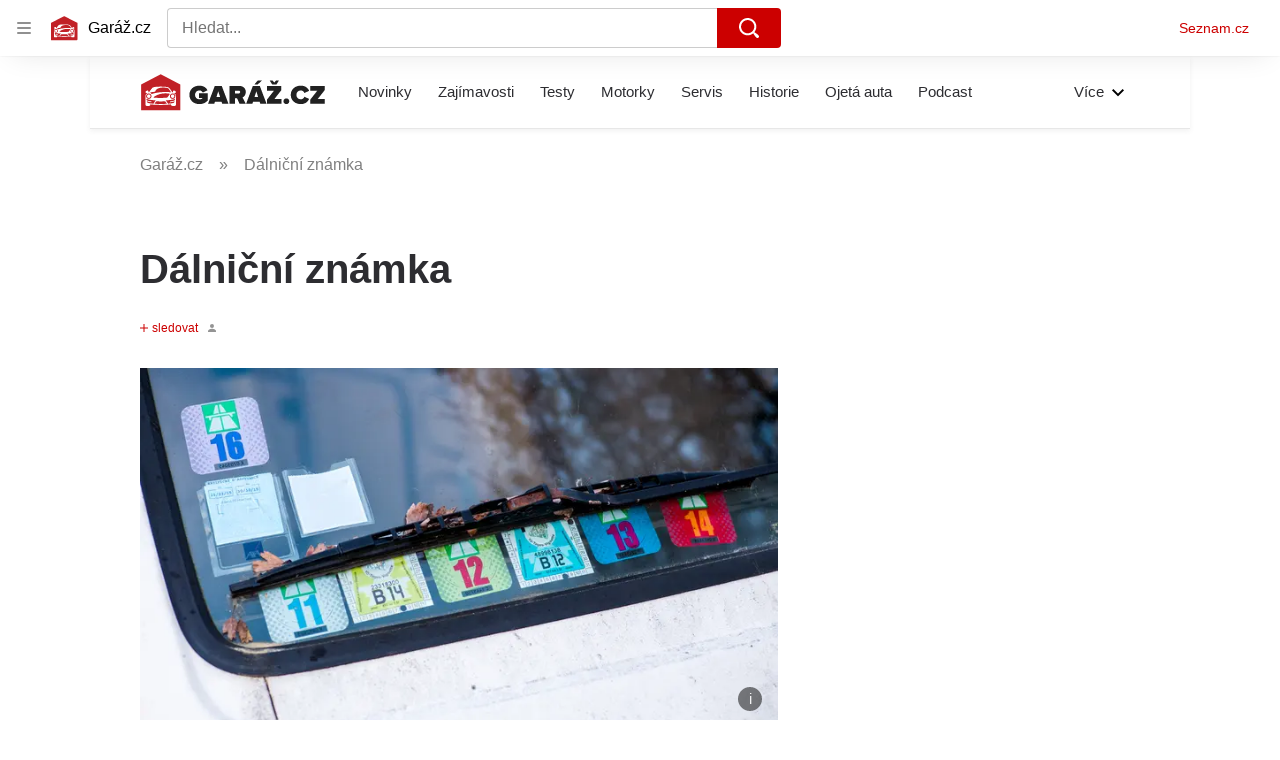

--- FILE ---
content_type: text/html; charset=utf-8
request_url: https://www.garaz.cz/tag/dalnicni-znamka-28045
body_size: 57631
content:
<!doctype html>
<html lang="cs"><head><meta charSet="utf-8"/><meta content="IE=edge" http-equiv="X-UA-Compatible"/><link as="font" crossorigin="anonymous" href="https://d62-a.sdn.cz/d_62/c_static_QO_O/sgLBa/Montserrat-Medium.woff2" rel="preload" type="font/woff2"/><link as="font" crossorigin="anonymous" href="https://d62-a.sdn.cz/d_62/c_static_QO_O/sgLBa/Montserrat-Regular.woff2" rel="preload" type="font/woff2"/><link as="font" crossorigin="anonymous" href="https://d62-a.sdn.cz/d_62/c_static_QO_O/sgLBa/Montserrat-SemiBold.woff2" rel="preload" type="font/woff2"/><link as="font" crossorigin="anonymous" href="https://d62-a.sdn.cz/d_62/c_static_QO_O/sgLBa/Montserrat-Italic.woff2" rel="preload" type="font/woff2"/><link as="font" crossorigin="anonymous" href="https://d62-a.sdn.cz/d_62/c_static_QO_O/sgLBa/Montserrat-Bold.woff2" rel="preload" type="font/woff2"/><title>Dálniční známka 2026: Cena a kde ji můžete koupit</title><link data-ima-meta rel="canonical" href="https://www.garaz.cz/tag/dalnicni-znamka-28045" /><link data-ima-meta rel="previewimage" href="https://d62-a.sdn.cz/d_62/c_img_QQ_O/qzVHb/shutterstock-1820864060.jpeg?fl=cro,0,234,4500,2531%7Cres,1200,,1%7Cwebp,75" /><meta data-ima-meta name="description" content="V některých zemích se bez dálniční známky neobejdete. Jak je tomu u nás? Přečtěte si, zda a případně kolik za dálniční známku zaplatíte." /><meta data-ima-meta name="keywords" content="" /><meta data-ima-meta name="robots" content="index, follow" /><meta data-ima-meta name="viewport" content="width=device-width, initial-scale=1, minimum-scale=1, viewport-fit=cover" /><meta data-ima-meta name="twitter:title" content="Dálniční známka - Garáž.cz" /><meta data-ima-meta name="twitter:description" content="Všechny články k tématu Dálniční známka" /><meta data-ima-meta name="twitter:card" content="summary" /><meta data-ima-meta name="twitter:image" content="https://d62-a.sdn.cz/d_62/c_img_QQ_O/qzVHb/shutterstock-1820864060.jpeg?fl=cro,0,234,4500,2531%7Cres,1200,,1%7Cwebp,75" /><meta data-ima-meta name="twitter:url" content="https://www.garaz.cz/tag/dalnicni-znamka-28045" /><meta data-ima-meta property="og:title" content="Dálniční známka - Garáž.cz" /><meta data-ima-meta property="og:description" content="Všechny články k tématu Dálniční známka" /><meta data-ima-meta property="og:type" content="website" /><meta data-ima-meta property="og:image" content="https://d62-a.sdn.cz/d_62/c_img_QQ_O/qzVHb/shutterstock-1820864060.jpeg?fl=cro,0,234,4500,2531%7Cres,1200,,1%7Cwebp,75" /><meta data-ima-meta property="og:url" content="https://www.garaz.cz/tag/dalnicni-znamka-28045" />
<link crossorigin="anonymous" rel="manifest" href="https://d62-a.sdn.cz/d_62/c_static_gR_M/Zk5Bi/site.webmanifest">
<link crossorigin="anonymous" rel="icon" href="https://d62-a.sdn.cz/d_62/c_static_gR_M/Zk5Bi/favicon.ico" sizes="32x32">
<link crossorigin="anonymous" rel="icon" href="https://d62-a.sdn.cz/d_62/c_static_gR_M/Zk5Bi/favicon.svg" type="image/svg+xml">
<link crossorigin="anonymous" rel="apple-touch-icon" href="https://d62-a.sdn.cz/d_62/c_static_gR_M/Zk5Bi/apple-touch-icon.png">
<link rel="preload" href="https://d62-a.sdn.cz/d_62/c_static_QR_J/fLmI/garaz_ribbon_logo.svg" as="image" type="image/svg+xml">
<link rel="preload" href="https://d62-a.sdn.cz/d_62/c_static_QR_J/fLmI/garaz_ribbon_icon.svg" as="image" type="image/svg+xml">
<link rel="preconnect" href="https://d94-a.sdn.cz" />
<link rel="preconnect" href="https://d795-a.sdn.cz" />
<link rel="preconnect" href="https://d62-a.sdn.cz" />
<link rel="preconnect" href="https://api-web.garaz.cz" />
<meta name="seznam-wmt" content=kM5ZFa6gWOafDfbigPQubUtNyNJCHFbr><meta content="#ffffff" name="theme-color"/><link crossorigin="crossorigin" href="https://share.seznam.cz/report/garaz/web" rel="preconnect"/><link crossorigin="crossorigin" href="https://api-web.garaz.cz/v1" rel="preconnect"/><link as="style" href="//d62-a.sdn.cz/d_62/c_static_p7_A/nPXMbbUsvqECACpEA2FnR5YI/2fe0/static/css/app.fad95e6ef1aa7a6a.css" rel="preload" type="text/css" /><link href="//d62-a.sdn.cz/d_62/c_static_p7_A/nPXMbbUsvqECACpEA2FnR5YI/2fe0/static/css/app.fad95e6ef1aa7a6a.css" rel="stylesheet" onerror="this.onerror=null;this.href='/pro/static/css/app.fad95e6ef1aa7a6a.css';" /><script id="ima-revival-settings">(function (root) {
      root.$Debug = false;
      root.$IMA = root.$IMA || {};
      $IMA.SPA = false;
      $IMA.SPAPrefetch = false;
      $IMA.$PublicPath = "//d62-a.sdn.cz/d_62/c_static_p7_A/nPXMbbUsvqECACpEA2FnR5YI/2fe0/";
      $IMA.$RequestID = "mky25rtt-b2.qgrsgbd7q-0efe0e68-7f26-4a45-9c9a-387491126641";
      $IMA.$Language = "cs";
      $IMA.$Env = "prod";
      $IMA.$Debug = false;
      $IMA.$Version = "10.2.0";
      $IMA.$App = {"scrambleCss":{"hashTable":[["el","atm","focus","increasing","mol","expand","ogm","text","icon","grey","animate","tpl","fb","twitter","timeline","advert","document","skin","mainFooter","omg","page","blind"],["button-primary","box-shadow","blind","position-relative","organism-type-wide","organism-type-wide-mobile","organism-type-wide-not-desktop","text-red","text-gray-1","text-gray-4","text-gray-5","text-gray-8","text-gray-9","text-blue","text-black-90","text-white","text-white-90","css-crop","overflow","loaded","responsive","placeholder","fill","loader","loader-animation","loader-animation-black","loader-animation-white","layout-responsive","layout-fill","image","loader-center","crossdomain-service","crossdomain-service__icon","text-decorator__style--bold","text-decorator__style--italic","text-decorator__style--subscript","text-decorator__style--superscript","text-decorator__style--underline","accessibility-header","avatar__icon","icon-mask__border","avatar","icon_author-placeholder","icon_author-placeholder--light","facebook-share","facebook-share__icon","icon","info-link","link","label","link-icon","lock--unlocked","lock--locked","lock--unavailable","login-restricted","login-restricted__dialog","login-restricted__dialog__button","login-restricted__dialog__icon","login-restricted__dialog__text","video-media-item","video-media-item__player-container","pixel","toggle","visible","toggle--disabled","toggle__switch","toggle__input","tts-info","tts-info__icon","tts-info__login-link","tts-play-btn","tts-play-btn__play-btn","tts-play-btn__pause-btn","tts-play-btn__advert","tts-play-btn__duration","twitter-share","twitter-share__icon","video-expired-poster","video-expired-poster__expire-message-container","video-expired-poster__expire-message-icon","video-expired-poster__expire-message-text","video-loading-poster","video-loading-poster--regression","copyright","merkur-error","merkur-error__text","merkur-error__button","merkur-error__debug","merkur-placeholder","merkur-placeholder__loader","specificity","iframe-player","iframe-player__iframe","avatar-with-lock__lock","avatar-with-lock","lock","content-access-button__disabled","content-access-button__link","dialog-wrapper","discussion-link","discussion-link__icon","info-bubble","info-bubble__inside","info-bubble__icon","info-bubble__text","info-paragraph","info-paragraph__icon","screen-reader","image-placeholder--rounded-corners","image-placeholder--circular","text-placeholder","text-placeholder--big","text-placeholder--medium","text-placeholder--small","text-placeholder--w-100-p","text-placeholder--w-80-p","text-placeholder--w-60-p","text-placeholder--w-40-p","text-placeholder--w-15-p","social-link-icon","seznam-like-button","seznam-discussion-link","seznam-discussion-link__icon","seznam-discussion-link__count","seznam-subscribe-button","paragraph","expand-button","expand-button-link","button-link-with-arrow","hp-box","headline-h1","headline-h2","headline-h3","headline-h4","headline-h5","link-white","link-blue","link-gray","media-item-image","media-item-image-caption-box","media-item-image-caption-text","media-item-image-caption","media-item-image-overlay-button","media-item-image-overlay-text","media-item-image-overlay-button-highlight","media-item-image-overlay-text-highlight","media-item-image-events","article-promo-header","image-placeholder--color-dark","image-placeholder--color-medium","image-placeholder--color-light","text-placeholder--color-dark","text-placeholder--color-medium","text-placeholder--color-light","social-link-icon-facebook","social-link-icon-twitter","social-link-icon-instagram","social-link-text","social-link","social-link-theme-light","seznam-like-info-box","seznam-like-info-box__content","seznam-like-button__question-mark","social-facebook-button-post","caption","facebook","social-twitter-button-tweet","twitter","checkbox","checkbox__input","checkbox__mark","advert-content","advert-container","advert","gambling-warning","gambling-warning__icon","gambling-warning__text","native-advert-wrapper","rich-content--for-article","banner__link","banner__commercial-title","banner__tag","banner__tag-title","banner__caption-text","banner__caption-author","embed","embed__accessibility","embed__accessibility--bottom","embed--fixed-height","iframe","figure__caption--hidden","figure__caption-author","figure__paid-content","figure","xpc-product","xpc-product__inactive-product","xpc-product_active-product-info__prompt-text","xpc-product_active-product-info__teaser","xpc-product_active-product-info__login-link","xpc-product_active-product-info__title","content-access-button","gallery__preview-main-image","gallery__preview-bar","gallery__preview-image","gallery__preview-image-last","gallery__preview-background","gallery__preview-foreground","gallery__preview-rest-container","gallery__preview-rest","gallery__preview-rest-icon","gallery__image-link","gallery__image-container","gallery__images-container","gallery__advert-container","gallery__expanded-container","figure__media","link-box","link-box__link","link-box__icon","link-box__text","list","li","list-ol","login-restriction-wrapper","login-restriction-wrapper__cover","login-restriction-wrapper__dialog","login-restriction-wrapper__text","login-restriction-wrapper__button","podcast-embed","podcast-embed_placeholder","podcast-embed_placeholder__header","podcast-embed_placeholder__image","podcast-embed_placeholder__play-button","poll__answer","poll__answer-text","poll__answer-result","poll__answer-percent","poll__login","poll__login-link","poll__login-icon","poll__progress-bar","poll__progress-bar-container","poll__progress-bar-block","poll__progress-bar-hundred","poll__progress-bar-thirty","poll__progress-bar-ten","poll__progress-bar-five","poll__progress-bar-one","poll__progress-bar-point-three","poll__progress-bar-point-one","poll--disabled","quiz__question","quiz__question__title","quiz__submit-wrapper","quiz__submit-button","quiz__evaluation","quiz__evaluation__title","quiz__evaluation__description","quiz__evaluation__image","quiz__evaluation__share-buttons","quiz","quiz__form--evaluated","quiz-answer__title","quiz__question__title-image","quiz-answer","quiz-answer__label","quiz-answer__radiowrapper","icon__article-molecules-radio-button","icon__article-molecules-radio-button__dot","icon__article-molecules-radio-button__border","quiz-answer__textwrapper","quiz-answer__description","quiz-answer__text-image","quiz-answer__answer-icon","icon__article-molecules-check","quiz-answer--answered","quiz-answer--correct","quiz-answer--incorrect","show-all-button","show-all-button__button","static-content__iframe-container","table","table__table","table__cell--bold","table__cell--underline","table__cell--italic","table__cell--text-left","table__cell--text-center","table__cell--text-right","video-gallery__button","video-gallery__count","video-gallery__media-image-container","video-gallery__media-image-container--selected","video-gallery__media-label","video-gallery__media-title","video-gallery__media-source","video-gallery__scroll","video-gallery__thumb","video-gallery__thumb--selected","video-gallery__media-image","video-gallery__thumbs","video-gallery__thumbs-container","video-gallery__time","video-gallery__title","video-gallery__arrow","video-gallery__scroll--next","author_content","author_content__info-wrapper","author_content--indented","author_photos","author_photos__photo","author_subscribe-btn-modal","author_subscribe-btn-modal__btn","author_subscribe-btn-modal__icon","author_subscribe-btn-modal__modal","author-badge","author-badge__name","author-badge__photo","author-badge__role","scroll-box","scroll-box__list","scroll-box__children-wrapper","scroll-box__button","scroll-box__button--hide-on-mobile","scroll-box__button--hidden","scroll-box__button--next","scroll-box__button--prev","scroll-box__button-arrow","scroll-box__button-gradient","scroll-box__button-gradient--next","scroll-box__button-gradient--prev","seznam-recommends-item","seznam-recommends-item__link","seznam-recommends-item__text-box","seznam-recommends-item__title","seznam-recommends-item__image","seznam-recommends-item__image-sizer","seznam-recommends-item__service-name","seznam-recommends-item__additional-type","seznam-recommends-item__label--is-advert","seznam-recommends-item__label--is-service","seznam-recommends-item__label-link","donate-button","donate-button__icon","donate-promo","donate-promo__icon","donate-promo__content","donate-promo__text","dropdown-list","dropdown-list_option-item","dropdown-list_option-item__link","dropdown-list_options-wrapper","epub-dialog","epub-dialog__content","epub-dialog__headline","epub-dialog__icon","epub-dialog__close","epub-dialog__button","collapsible","headline","collapsible__summary","collapsible__icon","","kindle-email-form","kindle-email-form__input","kindle-email-form__input--invalid","kindle-email-form__invalid","kindle-email-form__button","carousel__panel","carousel__container","carousel__container--moving","carousel__controls","carousel__controls--hidden","carousel__controls-prev","carousel__controls-next","carousel__item","carousel__item-wrapper","carousel__item-title","carousel__dot-navigation","carousel__dot-navigation-item","carousel__dot-navigation-item--active","carousel__slide-counter","carousel","lightbox","lightbox__list","lightbox__list-image","lightbox__caption","lightbox__caption--hidden","lightbox__caption-text","lightbox__caption-author","lightbox__controls","lightbox__controls-text","lightbox__controls-button","lightbox__controls-button--hidden","lightbox__controls-button--previous","lightbox__controls-button--next","lightbox__item-image","lock-label","login-wall-dialog-content","login-wall-dialog-content__icon","login-wall-dialog-content__title","login-wall-dialog-content__register","login-wall-dialog-content__register-link","paid-dialog-content","paid-dialog-content__icon","restricted-content-dialog","restricted-content-dialog--align-to-top","restricted-content-dialog--align-to-bottom","restricted-content-dialog--fix-to-window","restricted-content-dialog--static","restricted-content","xpc-product_active-product-info__author","xpc-product_active-product-info__description","xpc-product_active-product-info__unlocked","xpc-product_active-product-info__unlocked-icon","xpc-product_active-product-info__unlocked-text","xpc-product__loader-teaser","epub-button","epub-button__icon","epub-button__button","epub-button__dropdown","dropdown-list__option","dropdown-list__option-link","dropdown-list--open","epub-button__shade","social-share-buttons","social-share-buttons__share-button","icon__atoms-facebook","icon__atoms-twitter","social-share-popover","social-share-popover__icon","social-share-popover__button","social-share-popover__dropdown","shared-timeline__title","shared-timeline__articles-wrapper","shared-timeline-item__link","shared-timeline-item__media","shared-timeline-item__title","shared-timeline-item__bottom-gradient","subscription-placeholder","subscription-placeholder__headline","subscription-placeholder__headline--no-image","subscription-placeholder__picture","subscription-placeholder__login","assign-email","assign-email__button","assign-email__diff-acc-prompt","edit-link","restriction-wrapper","restriction-wrapper__embed-cover","facebook-post","tiktok-post__wrapper","rich-content","document-links","poll","merkur-widget","crossdomain-document-link","native-advert","king-container","gallery__advert-container--hide","figure__caption","figure__caption-text","infobox","infobox__title","rich-content--for-infobox","poll__question","poll__votes-count","quote","quote__quote","quote__author","table__cell","table__cell--predefined-style-0","quiz__encouragement-to-submit","quiz__encouragement-to-share","quiz__evaluation__results","author_names","error-content","error-content__content","error-content__title","error-content__icon","error-content__button","error-content__footer","menu","menu__list","menu_item-link","menu_item--active","menu_item","notfound","footer-items_list-item","footer-items_list-item__link","footer-items__list","post","facebook-post-placeholder","facebook-post-loading","twitter-tweet","tweet","native-advert-item","native-advert-item__heading","native-advert-item__heading--self-promo","native-advert-item__container","native-advert-item__caption","native-advert-item__text-box","native-advert-item__title","native-advert-item--self-promo","cover-image","crossdomain-document-link__service","item__content","footer","footer__container","footer__copyright","footer__text","footer__links","footer__logo","service-logo","svg-logo-garaz__text","document-link","item","item__media","item__content-title","document-links__title","item-placeholder-text","item-placeholder","item-text-box","item-placeholder-container","sautooffer-new","sautooffer-new__placeholder","sautooffer-new__headline","sautooffer-new__offers__link","sautooffer-new__offers__link__svg-icon","svg-icon__group1","sautooffer-new__offer","sautooffer-new__offer__title","sautooffer-new__offer__link","sautooffer-new__offer__image","sautooffer-new__offer__text","sautooffer-new__offer__price","sautooffer-new__offers","item__image-wrapper","timeline--horizontal","item__content-top","timeline--section-bottom","timeline--section-none","wrapper","item__content-perex","item__title","wrapper__video-image","wrapper--title-in-overlay","item-wrapper","svg-logo-garaz__garage","svg-logo-garaz__car","video-section-filter","video-section-filter--placeholder-text","grape","video-section-filter-headline","video-section-filter-tag","video-section-filter-tag-more","video-section-filter-tag-all","video-section-filter-tag--active","video-section-filter-tag-top","video-section-filter-tag--disabled","video-section-filter-az-title","video-section-filter-az-title_button","icon-filter-sort","video-section-filter--expanded","aria-live","advert-layout","advert-sticky","advert-skyscraper","advert-sponsor","advert-really-sticky","advert-not-available","advert-align-to-top","advert-align-to-bottom","advert-fix-to-window","royalty-sidebar","advert-adaptable","advert-repeating","branding-static-advert","branding-static-advert-sklik","advert-leaderboard","advert-branding","branding-sizer--auto","date-of-publication","date-of-publication__item","document-summary","document-summary__ai-model","document-summary__first-line","document-summary__info","document-summary__info-icon","document-summary__title","text-to-speech","text-to-speech--active","text-to-speech__width-container","text-to-speech__close-button","article-author","article-author__authors-labels","article-author__info-paragraph","article-author__","article-author__button-slot-before","article-author__button-slot-after","article-author__social-wrapper","article-author__tts-wrapper","author--multiple-authors","article-author-header","article-author-header--two-rows","article-author-header--large-author","article-author-header__top","article-author-header__top--column","article-author-header__top--row","article-author-header__top--multiple-authors","article-author-header__authors-labels","article-author-header__labels","article-author-header__button-slot-before","article-author-header__button-slot-after","article-author-header__social-wrapper","article-author-header__tts-wrapper","article-author-header__avatar","article-author-header__name","article-author-header__role","article-author-header__large-authors-labels","author-box","author-box__photo","author-box__actions","author-box__name","author-box__social-links","author-box__social-link","author-box__paragraph","author-box__role","author-box__bio","author-box__right-top-container","author-box__right-container","icon_author-placeholder--dark","author-box__photo-with-border","icon-mask","authors-directory_author-breadcrumbs","authors-directory_author-breadcrumbs__title","authors-directory_author-breadcrumbs__letter","authors-directory_author-breadcrumbs__letter--link","authors-directory_author-breadcrumbs__letter--active","authors-directory","authors-directory__list","advertorial-disclaimer","tertiary-section-menu__sections-list","tertiary-section-menu__section","breadcrumb-navigation","breadcrumb-navigation__link","seznam-recommends__content","seznam-recommends__item","external-menu_seo-footer","external-menu_seo-footer__seznam-logo","external-menu_seo-footer__group","external-menu_seo-footer__item","external-menu_seo-footer__link","external-menu_seo-footer__list","external-menu_seo-footer__logo","external-menu_seo-footer__separator","external-menu_seo-footer__title","external-menu_seo-footer__group--additional","headline--left","headline--center","headline--right","debug","author-xpc-products__section-title","share-bar","share-bar__bubble","share-bar__bubble--without-like-button","share-bar__like","share-bar__discussion","share-bar__left","share-bar__right","share-bar__share","share-bar__share-buttons","share-bar__text","share-bar__text--hidden-on-mobile","subscribe","subscribe__button","subscribe-info","szn-discussion","related-tags__title","related-tags__item","related-tags__tag","leaderboard-timeline","shared-timeline__article","shared-timeline__item-placeholder","skyscraper-timeline","age-restriction-dialog","age-restriction-dialog__wrapper","age-restriction-dialog__arrow","age-restriction-dialog__body","age-restriction-dialog__body--storybook","age-restriction-dialog__content","age-restriction-dialog__logo","age-restriction-dialog__title","age-restriction-dialog_login-link","age-restriction-dialog_login-link__info","age-restriction-dialog_login-link__info-link","branding-layout","branding-loader","branding-sizer","branding-advert-code-iframe","branding-advert-creative","branding-advert-creative-background","branding-advert-iframe","branding-advert-iframe-2000","branding-page-content","branding-is-branding-shown","branding-narrow","branding__paw-container","advert-mobile-square","advert-mobile-square-inscreen","advert-mobile-square-640","king-top-content","king-bottom-content","advert-article-sklik","king-content","article-layout","advert-static","article-perex","content","advert--mobile-square","advert--mobile-square-inscreen","advert--mobile-square-640","main-media","main-media__container","szn-premium","szn-premium__icon--placeholder","szn-premium__text--placeholder","szn-premium__text__description","tertiary-section-menu","tertiary-section-menu__section-link","tertiary-section-menu__section--active","container","related-tags","branding","king-mainHeader","king-middle-content","king-mainFooter","royalty-wideHeader","old-branding-advert","royalty-header","royalty-main","article-header","article-layout--empty","article-container","article-content","article-middleDot","region-map-container","social-comment","social-like","gallery","article-backlink","wrapper__media","external-menu_header","external-menu_header__first-row-wrapper","external-menu_header__second-row-wrapper","external-menu_header__dropdown-list","external-menu_header__first-row","external-menu_header__second-row","external-menu_header__logo","external-menu_header__dropdown-list-icon","hp-box_video-split-vertical","hp-box_buttons__social-buttons","hp-box_buttons__social-button","hp-box_buttons__expand-button","hp-box_standard__content","hp-box_standard","hp-box_timeline-items","item__info","hp-box_title-box","hp-box_title-box--portrait-light","hp-box_title-box--landscape-light","hp-box_title-box__title","hp-box_title-box__additional-info","hp-box_timeline-items__container-list","item__content-link","hpsocialbar","hpsocialbar-content","hpsocialbar-message","hpsocialbar-links","hpsocialbar-link","hpsocialbar-link-author-container","timeline","timeline_expand","top-story","top-story_main-content","author__names","author__date","author__photo","top-story_content","top-story--breaking-news","top-story_content__inner-content","top-story_content__background","cover-image-big","top-story_content__classic","top-story_main-content__main-caption","top-story_main-content__text-content","top-story_main-content__text-content-wrapper","top-story_main-content__text-content-wrapper-left","top-story_main-content__section","top-story_main-content__sections","top-story_main-content__section-headline","top-story_main-content__classic-headline","top-story_main-content__author","top-story_main-content__text-content--dark","top-story_main-content__center-image","video-section","video-section_main-title","video-section_main-title--ellipsis","video-section_filter-bubbles","video-section_filter-bubble","icon-close","video-section_filter-reset","video-section_filter-reset_icon","video-section_videofeed","video-section_filters","video-section_filters-placeholder","video-section_filters-mobiletoggle","icon-mobile-filter","icon-filter-collapse","video-section_filters-mobiletoggle--open","video-section_documents","video-section_document","video-section_document--large","video-section_document--hidden","video-section__loading","video-section_expand-button","video-section_item-nexttitle","detail","discussion","section","king-sidebar","king-sidebar-container","king-middle-container","royalty-layout","royalty-vendor-bottom","royalty-footer","royalty-bottom","royalty-branding-bottom","royalty-branding","sklik","social-buttons","timeline-title","king"]]},"features":{"allowedABTests":true,"discussionLide":true,"noIndex":false,"isWebPSupported":true,"isAvifSupported":false},"externalApiUrl":"https://api-web.garaz.cz/v1","cwlScriptUrl":"https://d795-a.sdn.cz/d_795/sl/1/stable/cwl.js","sznApiConfigs":{"currentEnv":[{"name":"zpravy","externalUrl":"https://api-web.seznamzpravy.cz/v1","apiExternalUrl":"https://api-external.seznamzpravy.cz/v1"},{"name":"novinky","externalUrl":"https://api-web.novinky.cz/v1","apiExternalUrl":"https://api-external.novinky.cz/v1"},{"name":"pocasi","externalUrl":"https://api-web.pocasi.seznam.cz/v1"},{"name":"xfeed","externalUrl":"https://api-web.clanky.seznam.cz/v1","apiExternalUrl":"https://api-external.clanky.seznam.cz/v1"},{"name":"super","externalUrl":"https://api-web.super.cz/v1","apiExternalUrl":"https://api-external.super.cz/v1"},{"name":"prozeny","externalUrl":"https://api-web.prozeny.cz/v1","apiExternalUrl":"https://api-external.prozeny.cz/v1"},{"name":"garaz","externalUrl":"https://api-web.garaz.cz/v1","apiExternalUrl":"https://api-external.garaz.cz/v1"},{"name":"sport","externalUrl":"https://api-web.sport.cz/v1","apiExternalUrl":"https://api-external.sport.cz/v1"},{"name":"blogy","externalUrl":"https://api-web.medium.seznam.cz/v1","apiExternalUrl":"https://api-external.medium.seznam.cz/v1"},{"name":"campus","externalUrl":"https://api-web.campus.seznamzpravy.cz/v1"},{"name":"seoApi","externalUrl":"https://share.seznam.cz/seoapi/public"},{"name":"xpc","externalUrl":"https://share.seznam.cz/xpc/v1/api/public"}],"prod":[{"name":"zpravy","externalUrl":"https://api-web.seznamzpravy.cz/v1","apiExternalUrl":"https://api-external.seznamzpravy.cz/v1"},{"name":"novinky","externalUrl":"https://api-web.novinky.cz/v1","apiExternalUrl":"https://api-external.novinky.cz/v1"},{"name":"pocasi","externalUrl":"https://api-web.pocasi.seznam.cz/v1"},{"name":"xfeed","externalUrl":"https://api-web.clanky.seznam.cz/v1","apiExternalUrl":"https://api-external.clanky.seznam.cz/v1"},{"name":"super","externalUrl":"https://api-web.super.cz/v1","apiExternalUrl":"https://api-external.super.cz/v1"},{"name":"prozeny","externalUrl":"https://api-web.prozeny.cz/v1","apiExternalUrl":"https://api-external.prozeny.cz/v1"},{"name":"garaz","externalUrl":"https://api-web.garaz.cz/v1","apiExternalUrl":"https://api-external.garaz.cz/v1"},{"name":"sport","externalUrl":"https://api-web.sport.cz/v1","apiExternalUrl":"https://api-external.sport.cz/v1"},{"name":"blogy","externalUrl":"https://api-web.medium.seznam.cz/v1","apiExternalUrl":"https://api-external.medium.seznam.cz/v1"},{"name":"campus","externalUrl":"https://api-web.campus.seznamzpravy.cz/v1"},{"name":"seoApi","externalUrl":"https://share.seznam.cz/seoapi/public"},{"name":"xpc","externalUrl":"https://share.seznam.cz/xpc/v1/api/public"}]},"userFlags":{"sbr":false}};
      $IMA.$Protocol = "https:";
      $IMA.$Host = "www.garaz.cz";
      $IMA.$Root = "";
      $IMA.$LanguagePartPath = "";
    })(typeof window !== 'undefined' && window !== null ? window : global);
    </script>
    <script>
      window.$IMA = window.$IMA || {};
      window.$IMA.Runner = {
        onError: function (error) {
          if (window.$Debug) {
            if (window.__IMA_HMR && window.__IMA_HMR.emitter) {
              window.__IMA_HMR.emitter.emit('error', { error: error });
            } else {
              console.error(error);
            }
          }

          fetch('https://share.seznam.cz/report/garaz/web', {
            method: 'POST',
            headers: {
              'Content-Type': 'application/json'
            },
            body: JSON.stringify({
              $type: 'error:runner',
              referrer: document.referrer,
              url: location.href,
              params: {},
              name: error.name,
              message: error.message,
              stack: error.stack
            })
          });
        },
        onUnsupported: function () {
          fetch('https://share.seznam.cz/report/garaz/web', {
            method: 'POST',
            headers: {
              'Content-Type': 'application/json'
            },
            body: JSON.stringify({
              $type: 'client:legacy',
              unsupported: true
            })
          });
        },
      };

      if (!window.fetch) {
        window.$IMA.Runner.scripts = ['https://d50-a.sdn.cz/d_50/c_static_gZ_D/fRbG8/js/fetch-polyfill.js'];
      }
    </script>
    <script id="ima-runner">(function (root) {
  /**
   * Simple es5-compatible Object.assign polyfill.
   * Credits goes to MDN.
   */
  function assign(target) {
    var to = Object(target);

    for (var index = 1; index < arguments.length; index++) {
      var nextSource = arguments[index];

      if (nextSource != null) {
        for (var nextKey in nextSource) {
          if (Object.prototype.hasOwnProperty.call(nextSource, nextKey)) {
            to[nextKey] = nextSource[nextKey];
          }
        }
      }
    }

    return to;
  }

  /**
   * $IMA.Runner can be completely overridden, so we have to shallow merge
   * potential existing object with the default runner.
   */
  root.$IMA = root.$IMA || {};
  root.$IMA.Runner = assign(
    {
      isEsVersion: false,
      scriptResources: JSON.parse('{\"scripts\":[[\"//d62-a.sdn.cz/d_62/c_static_p7_A/nPXMbbUsvqECACpEA2FnR5YI/2fe0/static/js/app.bundle.786a6a92a7ba66d5.js\",{\"async\":\"\",\"crossorigin\":\"anonymous\",\"fallback\":\"/pro/static/js/app.bundle.786a6a92a7ba66d5.js\"}],[\"//d62-a.sdn.cz/d_62/c_static_p7_A/nPXMbbUsvqECACpEA2FnR5YI/2fe0/static/js/locale/cs.7d1bcd48b0ca12d0.js\",{\"async\":\"\",\"crossorigin\":\"anonymous\",\"fallback\":\"/pro/static/js/locale/cs.7d1bcd48b0ca12d0.js\"}]],\"esScripts\":[[\"//d62-a.sdn.cz/d_62/c_static_p7_A/nPXMbbUsvqECACpEA2FnR5YI/2fe0/static/js.es/app.bundle.debd9e2910d7ef58.js\",{\"async\":\"\",\"crossorigin\":\"anonymous\",\"fallback\":\"/pro/static/js.es/app.bundle.debd9e2910d7ef58.js\"}],[\"//d62-a.sdn.cz/d_62/c_static_p7_A/nPXMbbUsvqECACpEA2FnR5YI/2fe0/static/js.es/locale/cs.41397ec559062903.js\",{\"async\":\"\",\"crossorigin\":\"anonymous\",\"fallback\":\"/pro/static/js.es/locale/cs.41397ec559062903.js\"}]]}'),
      scripts: [],
      loadedScripts: [],
      testScripts: {
        scripts: [
          // es2018 env test scripts
          'return typeof AbortController !== "undefined"',
          'return (() => { const o = { t: 1 }; return { ...o }; })() && (async () => ({}))() && !!Object.values',
        ],
        esScripts: [
          // es2024 env test scripts
          'return typeof Promise.withResolvers === "function"',
          'return typeof Object.groupBy === "function"',
        ]
      },

      /**
       * Handles creation of script elements and their injection to the DOM.
       * It also takes care of testing the browser environment and determining
       * what version should be loaded.
       */
      initScripts: function () {
        var runner = root.$IMA.Runner;
        var scriptsRoot = root.document.head;

        function testScript(snippet) {
          try {
            var fn = new Function(snippet);
            var result = fn();

            return !!result;
          } catch (e) {
            return false;
          }
        }

        /**
         * Handles script element creation and its insertion
         * to the dom (div#script element). Works with simple string
         * as src or ['src', { options }] format.
         */
        function createScript(source) {
          var scriptEl = root.document.createElement('script');

          if (typeof source === 'string') {
            scriptEl.src = source;
          } else {
            var src = source[0];
            var options = source[1];

            scriptEl.src = src;

            Object.keys(options).forEach(function (attr) {
              if (attr === 'fallback' && options.fallback) {
                scriptEl.onerror = function () {
                  var optionsCopy = {};

                  // Create options copy and skip fallback
                  Object.keys(options).forEach(function (attr) {
                    if (attr !== 'fallback') {
                      optionsCopy[attr] = options[attr];
                    }
                  });

                  createScript([options.fallback, optionsCopy]);
                };
              } else {
                scriptEl.setAttribute(attr, options[attr]);
              }
            });
          }

          scriptEl.onload = function () {
            runner.onLoad(source);
          };

          scriptsRoot.appendChild(scriptEl);
        }

        /**
         * Sets concrete scripts to the runner based on the currently
         * supported ecma script version. Fallback to legacy scripts if
         * there are no sources for the newer versions.
         */
        if (
          runner.scriptResources.esScripts &&
          runner.testScripts.esScripts.every(testScript)
          
        ) {
          runner.isEsVersion = true;
          Array.prototype.push.apply(runner.scripts, runner.scriptResources.esScripts);
        } else if (
          runner.scriptResources.scripts &&
          runner.testScripts.scripts.every(testScript)
        ) {
          Array.prototype.push.apply(runner.scripts, runner.scriptResources.scripts);
        } else {
          // Don't create scripts and execute runtime on unsupported environments.
          return runner.onUnsupported();
        }

        // Create script tags
        if (Array.isArray(runner.scripts)) {
          runner.scripts.forEach(createScript);
        }
      },

      /**
       * Executes the appropriate runtime based on the current
       * es environment after all scripts are loaded. The {esRuntime} and
       * {runtime} placeholders are replaced with the actual runtime code
       * at the build time.
       */
      run: function () {
        var runner = root.$IMA.Runner;

        try {
          /**
           * We need to wrap both runtime codes in a string and execute the function
           * since the code can contain some legacy incompatible syntax, which would
           * break the legacy (not supported) JS interpreters.
           */
          if (runner.isEsVersion) {
            new Function('/******/ (() => { // webpackBootstrap\n/******/ \t\"use strict\";\n/******/ \tvar __webpack_modules__ = ({});\n/************************************************************************/\n/******/ \t// The module cache\n/******/ \tvar __webpack_module_cache__ = {};\n/******/ \t\n/******/ \t// The require function\n/******/ \tfunction __webpack_require__(moduleId) {\n/******/ \t\t// Check if module is in cache\n/******/ \t\tvar cachedModule = __webpack_module_cache__[moduleId];\n/******/ \t\tif (cachedModule !== undefined) {\n/******/ \t\t\treturn cachedModule.exports;\n/******/ \t\t}\n/******/ \t\t// Create a new module (and put it into the cache)\n/******/ \t\tvar module = __webpack_module_cache__[moduleId] = {\n/******/ \t\t\tid: moduleId,\n/******/ \t\t\tloaded: false,\n/******/ \t\t\texports: {}\n/******/ \t\t};\n/******/ \t\n/******/ \t\t// Execute the module function\n/******/ \t\t__webpack_modules__[moduleId].call(module.exports, module, module.exports, __webpack_require__);\n/******/ \t\n/******/ \t\t// Flag the module as loaded\n/******/ \t\tmodule.loaded = true;\n/******/ \t\n/******/ \t\t// Return the exports of the module\n/******/ \t\treturn module.exports;\n/******/ \t}\n/******/ \t\n/******/ \t// expose the modules object (__webpack_modules__)\n/******/ \t__webpack_require__.m = __webpack_modules__;\n/******/ \t\n/************************************************************************/\n/******/ \t/* webpack/runtime/chunk loaded */\n/******/ \t(() => {\n/******/ \t\tvar deferred = [];\n/******/ \t\t__webpack_require__.O = (result, chunkIds, fn, priority) => {\n/******/ \t\t\tif(chunkIds) {\n/******/ \t\t\t\tpriority = priority || 0;\n/******/ \t\t\t\tfor(var i = deferred.length; i > 0 && deferred[i - 1][2] > priority; i--) deferred[i] = deferred[i - 1];\n/******/ \t\t\t\tdeferred[i] = [chunkIds, fn, priority];\n/******/ \t\t\t\treturn;\n/******/ \t\t\t}\n/******/ \t\t\tvar notFulfilled = Infinity;\n/******/ \t\t\tfor (var i = 0; i < deferred.length; i++) {\n/******/ \t\t\t\tvar [chunkIds, fn, priority] = deferred[i];\n/******/ \t\t\t\tvar fulfilled = true;\n/******/ \t\t\t\tfor (var j = 0; j < chunkIds.length; j++) {\n/******/ \t\t\t\t\tif ((priority & 1 === 0 || notFulfilled >= priority) && Object.keys(__webpack_require__.O).every((key) => (__webpack_require__.O[key](chunkIds[j])))) {\n/******/ \t\t\t\t\t\tchunkIds.splice(j--, 1);\n/******/ \t\t\t\t\t} else {\n/******/ \t\t\t\t\t\tfulfilled = false;\n/******/ \t\t\t\t\t\tif(priority < notFulfilled) notFulfilled = priority;\n/******/ \t\t\t\t\t}\n/******/ \t\t\t\t}\n/******/ \t\t\t\tif(fulfilled) {\n/******/ \t\t\t\t\tdeferred.splice(i--, 1)\n/******/ \t\t\t\t\tvar r = fn();\n/******/ \t\t\t\t\tif (r !== undefined) result = r;\n/******/ \t\t\t\t}\n/******/ \t\t\t}\n/******/ \t\t\treturn result;\n/******/ \t\t};\n/******/ \t})();\n/******/ \t\n/******/ \t/* webpack/runtime/compat get default export */\n/******/ \t(() => {\n/******/ \t\t// getDefaultExport function for compatibility with non-harmony modules\n/******/ \t\t__webpack_require__.n = (module) => {\n/******/ \t\t\tvar getter = module && module.__esModule ?\n/******/ \t\t\t\t() => (module[\'default\']) :\n/******/ \t\t\t\t() => (module);\n/******/ \t\t\t__webpack_require__.d(getter, { a: getter });\n/******/ \t\t\treturn getter;\n/******/ \t\t};\n/******/ \t})();\n/******/ \t\n/******/ \t/* webpack/runtime/define property getters */\n/******/ \t(() => {\n/******/ \t\t// define getter functions for harmony exports\n/******/ \t\t__webpack_require__.d = (exports, definition) => {\n/******/ \t\t\tfor(var key in definition) {\n/******/ \t\t\t\tif(__webpack_require__.o(definition, key) && !__webpack_require__.o(exports, key)) {\n/******/ \t\t\t\t\tObject.defineProperty(exports, key, { enumerable: true, get: definition[key] });\n/******/ \t\t\t\t}\n/******/ \t\t\t}\n/******/ \t\t};\n/******/ \t})();\n/******/ \t\n/******/ \t/* webpack/runtime/ensure chunk */\n/******/ \t(() => {\n/******/ \t\t__webpack_require__.f = {};\n/******/ \t\t// This file contains only the entry chunk.\n/******/ \t\t// The chunk loading function for additional chunks\n/******/ \t\t__webpack_require__.e = (chunkId) => {\n/******/ \t\t\treturn Promise.all(Object.keys(__webpack_require__.f).reduce((promises, key) => {\n/******/ \t\t\t\t__webpack_require__.f[key](chunkId, promises);\n/******/ \t\t\t\treturn promises;\n/******/ \t\t\t}, []));\n/******/ \t\t};\n/******/ \t})();\n/******/ \t\n/******/ \t/* webpack/runtime/get javascript chunk filename */\n/******/ \t(() => {\n/******/ \t\t// This function allow to reference async chunks\n/******/ \t\t__webpack_require__.u = (chunkId) => {\n/******/ \t\t\t// return url for filenames not based on template\n/******/ \t\t\tif (chunkId === \"vendors\") return \"static/js.es/chunk.\" + chunkId + \".50a86a38d86cbc31.js\";\n/******/ \t\t\t// return url for filenames based on template\n/******/ \t\t\treturn undefined;\n/******/ \t\t};\n/******/ \t})();\n/******/ \t\n/******/ \t/* webpack/runtime/get mini-css chunk filename */\n/******/ \t(() => {\n/******/ \t\t// This function allow to reference async chunks\n/******/ \t\t__webpack_require__.miniCssF = (chunkId) => {\n/******/ \t\t\t// return url for filenames based on template\n/******/ \t\t\treturn undefined;\n/******/ \t\t};\n/******/ \t})();\n/******/ \t\n/******/ \t/* webpack/runtime/global */\n/******/ \t(() => {\n/******/ \t\t__webpack_require__.g = (function() {\n/******/ \t\t\tif (typeof globalThis === \'object\') return globalThis;\n/******/ \t\t\ttry {\n/******/ \t\t\t\treturn this || new Function(\'return this\')();\n/******/ \t\t\t} catch (e) {\n/******/ \t\t\t\tif (typeof window === \'object\') return window;\n/******/ \t\t\t}\n/******/ \t\t})();\n/******/ \t})();\n/******/ \t\n/******/ \t/* webpack/runtime/hasOwnProperty shorthand */\n/******/ \t(() => {\n/******/ \t\t__webpack_require__.o = (obj, prop) => (Object.prototype.hasOwnProperty.call(obj, prop))\n/******/ \t})();\n/******/ \t\n/******/ \t/* webpack/runtime/load script */\n/******/ \t(() => {\n/******/ \t\tvar inProgress = {};\n/******/ \t\tvar dataWebpackPrefix = \"clanky-web:\";\n/******/ \t\t// loadScript function to load a script via script tag\n/******/ \t\t__webpack_require__.l = (url, done, key, chunkId) => {\n/******/ \t\t\tif(inProgress[url]) { inProgress[url].push(done); return; }\n/******/ \t\t\tvar script, needAttach;\n/******/ \t\t\tif(key !== undefined) {\n/******/ \t\t\t\tvar scripts = document.getElementsByTagName(\"script\");\n/******/ \t\t\t\tfor(var i = 0; i < scripts.length; i++) {\n/******/ \t\t\t\t\tvar s = scripts[i];\n/******/ \t\t\t\t\tif(s.getAttribute(\"src\") == url || s.getAttribute(\"data-webpack\") == dataWebpackPrefix + key) { script = s; break; }\n/******/ \t\t\t\t}\n/******/ \t\t\t}\n/******/ \t\t\tif(!script) {\n/******/ \t\t\t\tneedAttach = true;\n/******/ \t\t\t\tscript = document.createElement(\'script\');\n/******/ \t\t\n/******/ \t\t\t\tscript.charset = \'utf-8\';\n/******/ \t\t\t\tscript.timeout = 120;\n/******/ \t\t\t\tif (__webpack_require__.nc) {\n/******/ \t\t\t\t\tscript.setAttribute(\"nonce\", __webpack_require__.nc);\n/******/ \t\t\t\t}\n/******/ \t\t\t\tscript.setAttribute(\"data-webpack\", dataWebpackPrefix + key);\n/******/ \t\t\n/******/ \t\t\t\tscript.src = url;\n/******/ \t\t\t}\n/******/ \t\t\tinProgress[url] = [done];\n/******/ \t\t\tvar onScriptComplete = (prev, event) => {\n/******/ \t\t\t\t// avoid mem leaks in IE.\n/******/ \t\t\t\tscript.onerror = script.onload = null;\n/******/ \t\t\t\tclearTimeout(timeout);\n/******/ \t\t\t\tvar doneFns = inProgress[url];\n/******/ \t\t\t\tdelete inProgress[url];\n/******/ \t\t\t\tscript.parentNode && script.parentNode.removeChild(script);\n/******/ \t\t\t\tdoneFns && doneFns.forEach((fn) => (fn(event)));\n/******/ \t\t\t\tif(prev) return prev(event);\n/******/ \t\t\t}\n/******/ \t\t\tvar timeout = setTimeout(onScriptComplete.bind(null, undefined, { type: \'timeout\', target: script }), 120000);\n/******/ \t\t\tscript.onerror = onScriptComplete.bind(null, script.onerror);\n/******/ \t\t\tscript.onload = onScriptComplete.bind(null, script.onload);\n/******/ \t\t\tneedAttach && document.head.appendChild(script);\n/******/ \t\t};\n/******/ \t})();\n/******/ \t\n/******/ \t/* webpack/runtime/make namespace object */\n/******/ \t(() => {\n/******/ \t\t// define __esModule on exports\n/******/ \t\t__webpack_require__.r = (exports) => {\n/******/ \t\t\tif(typeof Symbol !== \'undefined\' && Symbol.toStringTag) {\n/******/ \t\t\t\tObject.defineProperty(exports, Symbol.toStringTag, { value: \'Module\' });\n/******/ \t\t\t}\n/******/ \t\t\tObject.defineProperty(exports, \'__esModule\', { value: true });\n/******/ \t\t};\n/******/ \t})();\n/******/ \t\n/******/ \t/* webpack/runtime/node module decorator */\n/******/ \t(() => {\n/******/ \t\t__webpack_require__.nmd = (module) => {\n/******/ \t\t\tmodule.paths = [];\n/******/ \t\t\tif (!module.children) module.children = [];\n/******/ \t\t\treturn module;\n/******/ \t\t};\n/******/ \t})();\n/******/ \t\n/******/ \t/* webpack/runtime/publicPath */\n/******/ \t(() => {\n/******/ \t\t__webpack_require__.p = \"/pro/\";\n/******/ \t})();\n/******/ \t\n/******/ \t/* webpack/runtime/jsonp chunk loading */\n/******/ \t(() => {\n/******/ \t\t// no baseURI\n/******/ \t\t\n/******/ \t\t// object to store loaded and loading chunks\n/******/ \t\t// undefined = chunk not loaded, null = chunk preloaded/prefetched\n/******/ \t\t// [resolve, reject, Promise] = chunk loading, 0 = chunk loaded\n/******/ \t\tvar installedChunks = {\n/******/ \t\t\t\"runtime\": 0\n/******/ \t\t};\n/******/ \t\t\n/******/ \t\t__webpack_require__.f.j = (chunkId, promises) => {\n/******/ \t\t\t\t// JSONP chunk loading for javascript\n/******/ \t\t\t\tvar installedChunkData = __webpack_require__.o(installedChunks, chunkId) ? installedChunks[chunkId] : undefined;\n/******/ \t\t\t\tif(installedChunkData !== 0) { // 0 means \"already installed\".\n/******/ \t\t\n/******/ \t\t\t\t\t// a Promise means \"currently loading\".\n/******/ \t\t\t\t\tif(installedChunkData) {\n/******/ \t\t\t\t\t\tpromises.push(installedChunkData[2]);\n/******/ \t\t\t\t\t} else {\n/******/ \t\t\t\t\t\tif(\"runtime\" != chunkId) {\n/******/ \t\t\t\t\t\t\t// setup Promise in chunk cache\n/******/ \t\t\t\t\t\t\tvar promise = new Promise((resolve, reject) => (installedChunkData = installedChunks[chunkId] = [resolve, reject]));\n/******/ \t\t\t\t\t\t\tpromises.push(installedChunkData[2] = promise);\n/******/ \t\t\n/******/ \t\t\t\t\t\t\t// start chunk loading\n/******/ \t\t\t\t\t\t\tvar url = __webpack_require__.p + __webpack_require__.u(chunkId);\n/******/ \t\t\t\t\t\t\t// create error before stack unwound to get useful stacktrace later\n/******/ \t\t\t\t\t\t\tvar error = new Error();\n/******/ \t\t\t\t\t\t\tvar loadingEnded = (event) => {\n/******/ \t\t\t\t\t\t\t\tif(__webpack_require__.o(installedChunks, chunkId)) {\n/******/ \t\t\t\t\t\t\t\t\tinstalledChunkData = installedChunks[chunkId];\n/******/ \t\t\t\t\t\t\t\t\tif(installedChunkData !== 0) installedChunks[chunkId] = undefined;\n/******/ \t\t\t\t\t\t\t\t\tif(installedChunkData) {\n/******/ \t\t\t\t\t\t\t\t\t\tvar errorType = event && (event.type === \'load\' ? \'missing\' : event.type);\n/******/ \t\t\t\t\t\t\t\t\t\tvar realSrc = event && event.target && event.target.src;\n/******/ \t\t\t\t\t\t\t\t\t\terror.message = \'Loading chunk \' + chunkId + \' failed.\\n(\' + errorType + \': \' + realSrc + \')\';\n/******/ \t\t\t\t\t\t\t\t\t\terror.name = \'ChunkLoadError\';\n/******/ \t\t\t\t\t\t\t\t\t\terror.type = errorType;\n/******/ \t\t\t\t\t\t\t\t\t\terror.request = realSrc;\n/******/ \t\t\t\t\t\t\t\t\t\tinstalledChunkData[1](error);\n/******/ \t\t\t\t\t\t\t\t\t}\n/******/ \t\t\t\t\t\t\t\t}\n/******/ \t\t\t\t\t\t\t};\n/******/ \t\t\t\t\t\t\t__webpack_require__.l(url, loadingEnded, \"chunk-\" + chunkId, chunkId);\n/******/ \t\t\t\t\t\t} else installedChunks[chunkId] = 0;\n/******/ \t\t\t\t\t}\n/******/ \t\t\t\t}\n/******/ \t\t};\n/******/ \t\t\n/******/ \t\t// no prefetching\n/******/ \t\t\n/******/ \t\t// no preloaded\n/******/ \t\t\n/******/ \t\t// no HMR\n/******/ \t\t\n/******/ \t\t// no HMR manifest\n/******/ \t\t\n/******/ \t\t__webpack_require__.O.j = (chunkId) => (installedChunks[chunkId] === 0);\n/******/ \t\t\n/******/ \t\t// install a JSONP callback for chunk loading\n/******/ \t\tvar webpackJsonpCallback = (parentChunkLoadingFunction, data) => {\n/******/ \t\t\tvar [chunkIds, moreModules, runtime] = data;\n/******/ \t\t\t// add \"moreModules\" to the modules object,\n/******/ \t\t\t// then flag all \"chunkIds\" as loaded and fire callback\n/******/ \t\t\tvar moduleId, chunkId, i = 0;\n/******/ \t\t\tif(chunkIds.some((id) => (installedChunks[id] !== 0))) {\n/******/ \t\t\t\tfor(moduleId in moreModules) {\n/******/ \t\t\t\t\tif(__webpack_require__.o(moreModules, moduleId)) {\n/******/ \t\t\t\t\t\t__webpack_require__.m[moduleId] = moreModules[moduleId];\n/******/ \t\t\t\t\t}\n/******/ \t\t\t\t}\n/******/ \t\t\t\tif(runtime) var result = runtime(__webpack_require__);\n/******/ \t\t\t}\n/******/ \t\t\tif(parentChunkLoadingFunction) parentChunkLoadingFunction(data);\n/******/ \t\t\tfor(;i < chunkIds.length; i++) {\n/******/ \t\t\t\tchunkId = chunkIds[i];\n/******/ \t\t\t\tif(__webpack_require__.o(installedChunks, chunkId) && installedChunks[chunkId]) {\n/******/ \t\t\t\t\tinstalledChunks[chunkId][0]();\n/******/ \t\t\t\t}\n/******/ \t\t\t\tinstalledChunks[chunkId] = 0;\n/******/ \t\t\t}\n/******/ \t\t\treturn __webpack_require__.O(result);\n/******/ \t\t}\n/******/ \t\t\n/******/ \t\tvar chunkLoadingGlobal = globalThis[\"webpackChunkclanky_web\"] = globalThis[\"webpackChunkclanky_web\"] || [];\n/******/ \t\tchunkLoadingGlobal.forEach(webpackJsonpCallback.bind(null, 0));\n/******/ \t\tchunkLoadingGlobal.push = webpackJsonpCallback.bind(null, chunkLoadingGlobal.push.bind(chunkLoadingGlobal));\n/******/ \t})();\n/******/ \t\n/************************************************************************/\n/******/ \t\n/******/ \t\n/******/ })()\n;')();
          } else {
            new Function('/******/ (() => { // webpackBootstrap\n/******/ \t\"use strict\";\n/******/ \tvar __webpack_modules__ = ({});\n/************************************************************************/\n/******/ \t// The module cache\n/******/ \tvar __webpack_module_cache__ = {};\n/******/ \t\n/******/ \t// The require function\n/******/ \tfunction __webpack_require__(moduleId) {\n/******/ \t\t// Check if module is in cache\n/******/ \t\tvar cachedModule = __webpack_module_cache__[moduleId];\n/******/ \t\tif (cachedModule !== undefined) {\n/******/ \t\t\treturn cachedModule.exports;\n/******/ \t\t}\n/******/ \t\t// Create a new module (and put it into the cache)\n/******/ \t\tvar module = __webpack_module_cache__[moduleId] = {\n/******/ \t\t\tid: moduleId,\n/******/ \t\t\tloaded: false,\n/******/ \t\t\texports: {}\n/******/ \t\t};\n/******/ \t\n/******/ \t\t// Execute the module function\n/******/ \t\t__webpack_modules__[moduleId].call(module.exports, module, module.exports, __webpack_require__);\n/******/ \t\n/******/ \t\t// Flag the module as loaded\n/******/ \t\tmodule.loaded = true;\n/******/ \t\n/******/ \t\t// Return the exports of the module\n/******/ \t\treturn module.exports;\n/******/ \t}\n/******/ \t\n/******/ \t// expose the modules object (__webpack_modules__)\n/******/ \t__webpack_require__.m = __webpack_modules__;\n/******/ \t\n/************************************************************************/\n/******/ \t/* webpack/runtime/chunk loaded */\n/******/ \t(() => {\n/******/ \t\tvar deferred = [];\n/******/ \t\t__webpack_require__.O = (result, chunkIds, fn, priority) => {\n/******/ \t\t\tif(chunkIds) {\n/******/ \t\t\t\tpriority = priority || 0;\n/******/ \t\t\t\tfor(var i = deferred.length; i > 0 && deferred[i - 1][2] > priority; i--) deferred[i] = deferred[i - 1];\n/******/ \t\t\t\tdeferred[i] = [chunkIds, fn, priority];\n/******/ \t\t\t\treturn;\n/******/ \t\t\t}\n/******/ \t\t\tvar notFulfilled = Infinity;\n/******/ \t\t\tfor (var i = 0; i < deferred.length; i++) {\n/******/ \t\t\t\tvar [chunkIds, fn, priority] = deferred[i];\n/******/ \t\t\t\tvar fulfilled = true;\n/******/ \t\t\t\tfor (var j = 0; j < chunkIds.length; j++) {\n/******/ \t\t\t\t\tif ((priority & 1 === 0 || notFulfilled >= priority) && Object.keys(__webpack_require__.O).every((key) => (__webpack_require__.O[key](chunkIds[j])))) {\n/******/ \t\t\t\t\t\tchunkIds.splice(j--, 1);\n/******/ \t\t\t\t\t} else {\n/******/ \t\t\t\t\t\tfulfilled = false;\n/******/ \t\t\t\t\t\tif(priority < notFulfilled) notFulfilled = priority;\n/******/ \t\t\t\t\t}\n/******/ \t\t\t\t}\n/******/ \t\t\t\tif(fulfilled) {\n/******/ \t\t\t\t\tdeferred.splice(i--, 1)\n/******/ \t\t\t\t\tvar r = fn();\n/******/ \t\t\t\t\tif (r !== undefined) result = r;\n/******/ \t\t\t\t}\n/******/ \t\t\t}\n/******/ \t\t\treturn result;\n/******/ \t\t};\n/******/ \t})();\n/******/ \t\n/******/ \t/* webpack/runtime/compat get default export */\n/******/ \t(() => {\n/******/ \t\t// getDefaultExport function for compatibility with non-harmony modules\n/******/ \t\t__webpack_require__.n = (module) => {\n/******/ \t\t\tvar getter = module && module.__esModule ?\n/******/ \t\t\t\t() => (module[\'default\']) :\n/******/ \t\t\t\t() => (module);\n/******/ \t\t\t__webpack_require__.d(getter, { a: getter });\n/******/ \t\t\treturn getter;\n/******/ \t\t};\n/******/ \t})();\n/******/ \t\n/******/ \t/* webpack/runtime/define property getters */\n/******/ \t(() => {\n/******/ \t\t// define getter functions for harmony exports\n/******/ \t\t__webpack_require__.d = (exports, definition) => {\n/******/ \t\t\tfor(var key in definition) {\n/******/ \t\t\t\tif(__webpack_require__.o(definition, key) && !__webpack_require__.o(exports, key)) {\n/******/ \t\t\t\t\tObject.defineProperty(exports, key, { enumerable: true, get: definition[key] });\n/******/ \t\t\t\t}\n/******/ \t\t\t}\n/******/ \t\t};\n/******/ \t})();\n/******/ \t\n/******/ \t/* webpack/runtime/ensure chunk */\n/******/ \t(() => {\n/******/ \t\t__webpack_require__.f = {};\n/******/ \t\t// This file contains only the entry chunk.\n/******/ \t\t// The chunk loading function for additional chunks\n/******/ \t\t__webpack_require__.e = (chunkId) => {\n/******/ \t\t\treturn Promise.all(Object.keys(__webpack_require__.f).reduce((promises, key) => {\n/******/ \t\t\t\t__webpack_require__.f[key](chunkId, promises);\n/******/ \t\t\t\treturn promises;\n/******/ \t\t\t}, []));\n/******/ \t\t};\n/******/ \t})();\n/******/ \t\n/******/ \t/* webpack/runtime/get javascript chunk filename */\n/******/ \t(() => {\n/******/ \t\t// This function allow to reference async chunks\n/******/ \t\t__webpack_require__.u = (chunkId) => {\n/******/ \t\t\t// return url for filenames not based on template\n/******/ \t\t\tif (chunkId === \"vendors\") return \"static/js/chunk.\" + chunkId + \".093d67d668a09e8f.js\";\n/******/ \t\t\t// return url for filenames based on template\n/******/ \t\t\treturn undefined;\n/******/ \t\t};\n/******/ \t})();\n/******/ \t\n/******/ \t/* webpack/runtime/global */\n/******/ \t(() => {\n/******/ \t\t__webpack_require__.g = (function() {\n/******/ \t\t\tif (typeof globalThis === \'object\') return globalThis;\n/******/ \t\t\ttry {\n/******/ \t\t\t\treturn this || new Function(\'return this\')();\n/******/ \t\t\t} catch (e) {\n/******/ \t\t\t\tif (typeof window === \'object\') return window;\n/******/ \t\t\t}\n/******/ \t\t})();\n/******/ \t})();\n/******/ \t\n/******/ \t/* webpack/runtime/hasOwnProperty shorthand */\n/******/ \t(() => {\n/******/ \t\t__webpack_require__.o = (obj, prop) => (Object.prototype.hasOwnProperty.call(obj, prop))\n/******/ \t})();\n/******/ \t\n/******/ \t/* webpack/runtime/load script */\n/******/ \t(() => {\n/******/ \t\tvar inProgress = {};\n/******/ \t\tvar dataWebpackPrefix = \"clanky-web:\";\n/******/ \t\t// loadScript function to load a script via script tag\n/******/ \t\t__webpack_require__.l = (url, done, key, chunkId) => {\n/******/ \t\t\tif(inProgress[url]) { inProgress[url].push(done); return; }\n/******/ \t\t\tvar script, needAttach;\n/******/ \t\t\tif(key !== undefined) {\n/******/ \t\t\t\tvar scripts = document.getElementsByTagName(\"script\");\n/******/ \t\t\t\tfor(var i = 0; i < scripts.length; i++) {\n/******/ \t\t\t\t\tvar s = scripts[i];\n/******/ \t\t\t\t\tif(s.getAttribute(\"src\") == url || s.getAttribute(\"data-webpack\") == dataWebpackPrefix + key) { script = s; break; }\n/******/ \t\t\t\t}\n/******/ \t\t\t}\n/******/ \t\t\tif(!script) {\n/******/ \t\t\t\tneedAttach = true;\n/******/ \t\t\t\tscript = document.createElement(\'script\');\n/******/ \t\t\n/******/ \t\t\t\tscript.charset = \'utf-8\';\n/******/ \t\t\t\tscript.timeout = 120;\n/******/ \t\t\t\tif (__webpack_require__.nc) {\n/******/ \t\t\t\t\tscript.setAttribute(\"nonce\", __webpack_require__.nc);\n/******/ \t\t\t\t}\n/******/ \t\t\t\tscript.setAttribute(\"data-webpack\", dataWebpackPrefix + key);\n/******/ \t\t\n/******/ \t\t\t\tscript.src = url;\n/******/ \t\t\t}\n/******/ \t\t\tinProgress[url] = [done];\n/******/ \t\t\tvar onScriptComplete = (prev, event) => {\n/******/ \t\t\t\t// avoid mem leaks in IE.\n/******/ \t\t\t\tscript.onerror = script.onload = null;\n/******/ \t\t\t\tclearTimeout(timeout);\n/******/ \t\t\t\tvar doneFns = inProgress[url];\n/******/ \t\t\t\tdelete inProgress[url];\n/******/ \t\t\t\tscript.parentNode && script.parentNode.removeChild(script);\n/******/ \t\t\t\tdoneFns && doneFns.forEach((fn) => (fn(event)));\n/******/ \t\t\t\tif(prev) return prev(event);\n/******/ \t\t\t}\n/******/ \t\t\tvar timeout = setTimeout(onScriptComplete.bind(null, undefined, { type: \'timeout\', target: script }), 120000);\n/******/ \t\t\tscript.onerror = onScriptComplete.bind(null, script.onerror);\n/******/ \t\t\tscript.onload = onScriptComplete.bind(null, script.onload);\n/******/ \t\t\tneedAttach && document.head.appendChild(script);\n/******/ \t\t};\n/******/ \t})();\n/******/ \t\n/******/ \t/* webpack/runtime/make namespace object */\n/******/ \t(() => {\n/******/ \t\t// define __esModule on exports\n/******/ \t\t__webpack_require__.r = (exports) => {\n/******/ \t\t\tif(typeof Symbol !== \'undefined\' && Symbol.toStringTag) {\n/******/ \t\t\t\tObject.defineProperty(exports, Symbol.toStringTag, { value: \'Module\' });\n/******/ \t\t\t}\n/******/ \t\t\tObject.defineProperty(exports, \'__esModule\', { value: true });\n/******/ \t\t};\n/******/ \t})();\n/******/ \t\n/******/ \t/* webpack/runtime/node module decorator */\n/******/ \t(() => {\n/******/ \t\t__webpack_require__.nmd = (module) => {\n/******/ \t\t\tmodule.paths = [];\n/******/ \t\t\tif (!module.children) module.children = [];\n/******/ \t\t\treturn module;\n/******/ \t\t};\n/******/ \t})();\n/******/ \t\n/******/ \t/* webpack/runtime/publicPath */\n/******/ \t(() => {\n/******/ \t\t__webpack_require__.p = \"/pro/\";\n/******/ \t})();\n/******/ \t\n/******/ \t/* webpack/runtime/jsonp chunk loading */\n/******/ \t(() => {\n/******/ \t\t// no baseURI\n/******/ \t\t\n/******/ \t\t// object to store loaded and loading chunks\n/******/ \t\t// undefined = chunk not loaded, null = chunk preloaded/prefetched\n/******/ \t\t// [resolve, reject, Promise] = chunk loading, 0 = chunk loaded\n/******/ \t\tvar installedChunks = {\n/******/ \t\t\t\"runtime\": 0\n/******/ \t\t};\n/******/ \t\t\n/******/ \t\t__webpack_require__.f.j = (chunkId, promises) => {\n/******/ \t\t\t\t// JSONP chunk loading for javascript\n/******/ \t\t\t\tvar installedChunkData = __webpack_require__.o(installedChunks, chunkId) ? installedChunks[chunkId] : undefined;\n/******/ \t\t\t\tif(installedChunkData !== 0) { // 0 means \"already installed\".\n/******/ \t\t\n/******/ \t\t\t\t\t// a Promise means \"currently loading\".\n/******/ \t\t\t\t\tif(installedChunkData) {\n/******/ \t\t\t\t\t\tpromises.push(installedChunkData[2]);\n/******/ \t\t\t\t\t} else {\n/******/ \t\t\t\t\t\tif(\"runtime\" != chunkId) {\n/******/ \t\t\t\t\t\t\t// setup Promise in chunk cache\n/******/ \t\t\t\t\t\t\tvar promise = new Promise((resolve, reject) => (installedChunkData = installedChunks[chunkId] = [resolve, reject]));\n/******/ \t\t\t\t\t\t\tpromises.push(installedChunkData[2] = promise);\n/******/ \t\t\n/******/ \t\t\t\t\t\t\t// start chunk loading\n/******/ \t\t\t\t\t\t\tvar url = __webpack_require__.p + __webpack_require__.u(chunkId);\n/******/ \t\t\t\t\t\t\t// create error before stack unwound to get useful stacktrace later\n/******/ \t\t\t\t\t\t\tvar error = new Error();\n/******/ \t\t\t\t\t\t\tvar loadingEnded = (event) => {\n/******/ \t\t\t\t\t\t\t\tif(__webpack_require__.o(installedChunks, chunkId)) {\n/******/ \t\t\t\t\t\t\t\t\tinstalledChunkData = installedChunks[chunkId];\n/******/ \t\t\t\t\t\t\t\t\tif(installedChunkData !== 0) installedChunks[chunkId] = undefined;\n/******/ \t\t\t\t\t\t\t\t\tif(installedChunkData) {\n/******/ \t\t\t\t\t\t\t\t\t\tvar errorType = event && (event.type === \'load\' ? \'missing\' : event.type);\n/******/ \t\t\t\t\t\t\t\t\t\tvar realSrc = event && event.target && event.target.src;\n/******/ \t\t\t\t\t\t\t\t\t\terror.message = \'Loading chunk \' + chunkId + \' failed.\\n(\' + errorType + \': \' + realSrc + \')\';\n/******/ \t\t\t\t\t\t\t\t\t\terror.name = \'ChunkLoadError\';\n/******/ \t\t\t\t\t\t\t\t\t\terror.type = errorType;\n/******/ \t\t\t\t\t\t\t\t\t\terror.request = realSrc;\n/******/ \t\t\t\t\t\t\t\t\t\tinstalledChunkData[1](error);\n/******/ \t\t\t\t\t\t\t\t\t}\n/******/ \t\t\t\t\t\t\t\t}\n/******/ \t\t\t\t\t\t\t};\n/******/ \t\t\t\t\t\t\t__webpack_require__.l(url, loadingEnded, \"chunk-\" + chunkId, chunkId);\n/******/ \t\t\t\t\t\t} else installedChunks[chunkId] = 0;\n/******/ \t\t\t\t\t}\n/******/ \t\t\t\t}\n/******/ \t\t};\n/******/ \t\t\n/******/ \t\t// no prefetching\n/******/ \t\t\n/******/ \t\t// no preloaded\n/******/ \t\t\n/******/ \t\t// no HMR\n/******/ \t\t\n/******/ \t\t// no HMR manifest\n/******/ \t\t\n/******/ \t\t__webpack_require__.O.j = (chunkId) => (installedChunks[chunkId] === 0);\n/******/ \t\t\n/******/ \t\t// install a JSONP callback for chunk loading\n/******/ \t\tvar webpackJsonpCallback = (parentChunkLoadingFunction, data) => {\n/******/ \t\t\tvar [chunkIds, moreModules, runtime] = data;\n/******/ \t\t\t// add \"moreModules\" to the modules object,\n/******/ \t\t\t// then flag all \"chunkIds\" as loaded and fire callback\n/******/ \t\t\tvar moduleId, chunkId, i = 0;\n/******/ \t\t\tif(chunkIds.some((id) => (installedChunks[id] !== 0))) {\n/******/ \t\t\t\tfor(moduleId in moreModules) {\n/******/ \t\t\t\t\tif(__webpack_require__.o(moreModules, moduleId)) {\n/******/ \t\t\t\t\t\t__webpack_require__.m[moduleId] = moreModules[moduleId];\n/******/ \t\t\t\t\t}\n/******/ \t\t\t\t}\n/******/ \t\t\t\tif(runtime) var result = runtime(__webpack_require__);\n/******/ \t\t\t}\n/******/ \t\t\tif(parentChunkLoadingFunction) parentChunkLoadingFunction(data);\n/******/ \t\t\tfor(;i < chunkIds.length; i++) {\n/******/ \t\t\t\tchunkId = chunkIds[i];\n/******/ \t\t\t\tif(__webpack_require__.o(installedChunks, chunkId) && installedChunks[chunkId]) {\n/******/ \t\t\t\t\tinstalledChunks[chunkId][0]();\n/******/ \t\t\t\t}\n/******/ \t\t\t\tinstalledChunks[chunkId] = 0;\n/******/ \t\t\t}\n/******/ \t\t\treturn __webpack_require__.O(result);\n/******/ \t\t}\n/******/ \t\t\n/******/ \t\tvar chunkLoadingGlobal = self[\"webpackChunkclanky_web\"] = self[\"webpackChunkclanky_web\"] || [];\n/******/ \t\tchunkLoadingGlobal.forEach(webpackJsonpCallback.bind(null, 0));\n/******/ \t\tchunkLoadingGlobal.push = webpackJsonpCallback.bind(null, chunkLoadingGlobal.push.bind(chunkLoadingGlobal));\n/******/ \t})();\n/******/ \t\n/************************************************************************/\n/******/ \t\n/******/ \t\n/******/ })()\n;')();
          }

          runner.onRun();
        } catch (error) {
          runner.onError(error);
        }
      },

      /**
       * This handler should be called for every script defined
       * in the scripts array, since only when all of the scripts are
       * loaded, the run callback is called.
       */
      onLoad: function (script) {
        var runner = root.$IMA.Runner;

        runner.loadedScripts.push(
          typeof script === 'string' ? script : script[0]
        );

        if (runner.scripts.length === runner.loadedScripts.length) {
          runner.run();
        }
      },

      /**
       * Optional onError handler. It is triggered in case the runtime
       * code fails to run the application.
       */
      onError: function (error) {
        console.error('IMA Runner ERROR:', error);

        // Show compile errors in error-overlay in $Debug
        if (window.__IMA_HMR && window.__IMA_HMR.emitter && window.$Debug) {
          window.__IMA_HMR.emitter.emit('error', { error: error });
        }
      },

      /**
       * Optional onUnsupported handler. It is triggered in case tests
       * for es and legacy version fails, which means that the APP runtime
       * code is never executed.
       */
      onUnsupported: function() {
        console.warn('Unsupported environment, the app runtime was not executed.');
      },

      /**
       * Optional onRun handler. Triggered when the app runtime code is executed
       */
      onRun: function() {},
    },
    root.$IMA.Runner || {}
  );

  root.$IMA.Runner.initScripts();
  Object.seal(root.$IMA.Runner);
})(typeof window !== 'undefined' && window !== null ? window : global);
</script></head><body><div id="fb-root"></div><div id="szn-clanky"><div class="r_h7 view-adapter" data-dot="page-tag" data-dot-data="{&quot;section&quot;:&quot;hp&quot;}"><div class="ogm-ribbon" data-dot="ogm-ribbon" style="height:56px"><style>.szn-suggest-list--dark{--color-box-background: #333;--color-box-border: #555;--color-element-background: #555;--color-text: #f0f0f0;--color-text-metadata: #999;--color-bakground-metadata: #fff;--color-button: #f0f0f0;--color-miniapp-label: #999;--color-label: #999}.szn-suggest-list--light,.szn-suggest-list--system{--color-box-background: #fff;--color-box-border: #eee;--color-element-background: #eee;--color-text: #111;--color-text-metadata: #999;--color-bakground-metadata: #fff;--color-button: #111;--color-miniapp-label: #999;--color-label: #999}@media (prefers-color-scheme: dark){.szn-suggest-list--system{--color-box-background: #333;--color-box-border: #555;--color-element-background: #555;--color-text: #f0f0f0;--color-text-metadata: #999;--color-bakground-metadata: #fff;--color-button: #f0f0f0;--color-miniapp-label: #999;--color-label: #999}}.szn-suggest-list{position:relative;z-index:401;font-family:Arial CE,Arial,Helvetica CE,Helvetica,sans-serif}.szn-suggest-list--overlay-off{position:relative;z-index:401}.szn-suggest-list__overlay{position:absolute;inset:0;z-index:400;min-width:100%;min-height:100%;background-color:transparent;opacity:0}.szn-suggest-list__overlay__cover{position:relative;inset:0;z-index:400;min-width:100%;min-height:100%;background-color:#000}@keyframes fadeOut{0%{opacity:1}to{opacity:0}}@keyframes fadeIn{0%{opacity:0}to{opacity:1}}.szn-suggest-list__list{margin:0;padding:0;list-style:none}.szn-suggest-list__list--boxed{border:1px solid #eee;border-radius:4px;overflow:hidden;background-color:#fff;box-shadow:0 2px 4px #0003}.szn-suggest-list__item{margin:0;padding:10px 12px}.szn-suggest-list__item--indented{padding-left:56px}.szn-suggest-list__item--text{padding-top:4px;padding-bottom:4px;cursor:pointer}.szn-suggest-list__item--text:first-child{margin-top:8px}.szn-suggest-list__item--text:last-child{margin-bottom:8px}.szn-suggest-list__item--text.szn-suggest-list__item--selected{background-color:#eee}.szn-suggest-list__text{display:flex;flex-flow:row nowrap;justify-content:flex-start}@supports (display: -webkit-box){.szn-suggest-list__text{min-height:36px;overflow:hidden;align-items:center}}.szn-suggest-list__text-value{display:inline-block;margin:4px 0;max-width:calc(100% - 50px);flex-shrink:0;overflow:hidden;font-size:16px;font-weight:700;line-height:36px;color:#111;white-space:nowrap}.szn-suggest-list__text-value--short{max-width:calc(100% - 82px);text-overflow:ellipsis}@supports (display: -webkit-box){.szn-suggest-list__text-value{display:-webkit-box;-webkit-line-clamp:2;-webkit-box-orient:vertical;line-height:18px;white-space:normal;text-overflow:ellipsis}}.szn-suggest-list__text-value--emphasized{font-weight:400}.szn-suggest-list__text-metadata--text{display:inline-block;overflow:hidden;font-size:14px;line-height:36px;color:#999;white-space:nowrap;text-overflow:ellipsis}.szn-suggest-list__text-metadata--image{display:inline-block;border-radius:8px;width:32px;height:32px;flex-shrink:0;overflow:hidden;background-position:center center;background-size:cover;background-repeat:no-repeat}.szn-suggest-list__text-metadata--image--dark{opacity:.9}.szn-suggest-list__text-metadata--image--rounded{border-radius:50%}.szn-suggest-list__text-metadata--leading{display:inline-block;margin-right:12px;width:32px;height:32px;flex-shrink:0;overflow:hidden}.szn-suggest-list__text-metadata-container{display:flex;height:36px;flex-grow:1;overflow:hidden;flex-wrap:wrap;justify-content:space-between;white-space:nowrap}.szn-suggest-list__text-bottom-metadata-container{display:flex;margin-top:2px;height:16px;flex-grow:1;overflow:hidden;flex-wrap:wrap;justify-content:space-between;align-items:flex-end}.szn-suggest-list__text-metadata--bottom{padding:2px 0;height:16px;font-weight:400;line-height:12px}.szn-suggest-list__text-bottom-metadata-container .szn-suggest-list__text-metadata--bottom{font-size:12px}.szn-suggest-list__text-metadata-container--prioritize-aside-meta-data{flex-direction:row-reverse}.szn-suggest-list__text-metadata--trailing{margin-left:8px;max-width:calc(100% - 8px);flex:0 0 auto}.szn-suggest-list__text-button+.szn-suggest-list__text-metadata--trailing{max-width:calc(100% - 40px)}.szn-suggest-list__text-metadata--text.szn-suggest-list__text-metadata--trailing:before{content:"\2013  "}.szn-suggest-list__text-metadata--aside{margin-left:8px;flex:0 0 auto;text-align:right}.szn-suggest-list__text-button{display:flex;margin:auto 4px;border:none;border-radius:50%;min-width:32px;min-height:32px;justify-content:center;align-items:center;background:none;cursor:pointer;opacity:.4}.szn-suggest-list__text-button svg{fill:#111}.szn-suggest-list__text-button:hover{opacity:1}.szn-suggest-list__text-button-icon{width:13px;height:13px}.szn-suggest-list__miniapp-label{display:block;margin:0 0 8px;font-size:14px;line-height:20px;color:#999}.szn-suggest-list__miniapp-value{display:block;margin:0;font-size:16px;font-weight:700;line-height:20px;color:#111}.szn-suggest-list__item--miniapp{border-top:1px solid #eee;border-bottom:1px solid #eee}.szn-suggest-list__item--miniapp:first-child{border-top:none}.szn-suggest-list__item--miniapp:last-child{border-bottom:none}.szn-suggest-list__item--miniapp+.szn-suggest-list__item--miniapp{border-top:none}.szn-suggest-list__item--label{padding-top:4px;padding-bottom:4px}.szn-suggest-list__item--label:first-child{margin-top:8px}.szn-suggest-list__item--label:last-child{margin-bottom:8px}.szn-suggest-list__label-value{display:block;margin:0;font-size:14px;line-height:20px;color:#999;white-space:nowrap}.szn-suggest-list__tiled-list{margin-bottom:8px;overflow-x:auto}.szn-suggest-list__tiled-list ul{display:inline-flex;margin:0 6px 0 8px;padding:0;overflow-x:auto;list-style:none}.szn-suggest-list__tiled-item{display:inline-block;position:relative;box-sizing:border-box;padding:8px;width:120px;cursor:pointer}.szn-suggest-list__tiled-text-value{display:inline-block;margin-top:8px;max-width:100%;flex-shrink:0;overflow:hidden;font-size:14px;font-weight:700;line-height:36px;text-align:left;color:#111;white-space:nowrap}.szn-suggest-list__tiled-text-value--emphasized{font-weight:400}@supports (display: -webkit-box){.szn-suggest-list__tiled-text-value{display:-webkit-box;-webkit-line-clamp:2;-webkit-box-orient:vertical;line-height:18px;white-space:normal;text-overflow:ellipsis}}.szn-suggest-list__tiled-item.szn-suggest-list__item--selected{border-radius:4px;background-color:#eee}.szn-suggest-list__tiled-text-metadata{margin:0;border-radius:8px;width:104px;height:104px;flex-shrink:0;overflow:hidden;background-color:#fff;opacity:.9}.szn-suggest-list__tiled-text-metadata--image{display:block;width:104px;height:104px;background-position:center center;background-size:contain;background-repeat:no-repeat;mix-blend-mode:multiply}@supports (display: var(--prop)){.szn-suggest-list__list--boxed{border:1px solid var(--color-box-border);background-color:var(--color-box-background)}.szn-suggest-list__item--text.szn-suggest-list__item--selected{background-color:var(--color-element-background)}.szn-suggest-list__text-value{color:var(--color-text)}.szn-suggest-list__text-metadata--text{color:var(--color-text-metadata)}.szn-suggest-list__text-button svg{fill:var(--color-button)}.szn-suggest-list__miniapp-label{color:var(--color-miniapp-label)}.szn-suggest-list__miniapp-value{color:var(--color-text)}.szn-suggest-list__item--miniapp{border-top:1px solid var(--color-box-border);border-bottom:1px solid var(--color-box-border)}.szn-suggest-list__label-value{color:var(--color-label)}.szn-suggest-list__tiled-text-value{color:var(--color-text)}.szn-suggest-list__tiled-item.szn-suggest-list__item--selected{background-color:var(--color-element-background)}.szn-suggest-list__tiled-text-metadata{background-color:var(--color-bakground-metadata)}}.szn-suggest-list__item--buttons{display:flex;margin-top:auto;padding-bottom:24px;justify-content:center;gap:16px}.szn-suggest-list__button{border:0;border-radius:100px;padding:8px 16px;justify-content:center;font-weight:700;background:#f4f4f4}.szn-suggest-list__button:hover{color:var(--color-text)}.szn-mobile-input-with-suggest-list--dark{--color-input-background: #333;--color-input-shadow: #111;--color-text: #f0f0f0;--color-text-placeholder: #999;--color-box-background: #333;--color-button-primary: #c00;--color-button-search: #f0f0f0;--color-button-roundedBackground: #eee;--color-button-close: #000;--color-button-clear: #999;--color-button-back: #f0f0f0;--color-button-disabled: #999}.szn-mobile-input-with-suggest-list--light,.szn-mobile-input-with-suggest-list--system{--color-input-background: #fff;--color-input-shadow: #ccc;--color-text: #111;--color-text-placeholder: #999;--color-box-background: #fff;--color-button-primary: #c00;--color-button-search: #f0f0f0;--color-button-roundedBackground: #eee;--color-button-close: #000;--color-button-clear: #999;--color-button-back: #111;--color-button-disabled: #999}@media (prefers-color-scheme: dark){.szn-mobile-input-with-suggest-list--system{--color-input-background: #333;--color-input-shadow: #111;--color-text: #f0f0f0;--color-text-placeholder: #999;--color-box-background: #333;--color-button-primary: #c00;--color-button-search: #f0f0f0;--color-button-keyboardBackground: #f0f0f0;--color-button-keyboard: #404040;--color-button-roundedBackground: #eee;--color-button-close: #000;--color-button-clear: #999;--color-button-back: #f0f0f0;--color-button-disabled: #999}}.szn-mobile-input-with-suggest-list--dark,.szn-mobile-input-with-suggest-list--light,.szn-mobile-input-with-suggest-list--system{height:100%}.szn-mobile-input-with-suggest-list__controlPanel{display:flex;position:fixed;left:0;top:0;z-index:10000;box-sizing:border-box;border:none;padding:8px;width:100%;height:56px;align-items:center;background-color:var(--color-input-background);box-shadow:0 0 8px var(--color-input-shadow)}.szn-mobile-input-with-suggest-list__controlPanel__input-2,.szn-mobile-input-with-suggest-list__controlPanel__input-3{box-sizing:border-box;margin:0;outline:none;border:none;height:40px;overflow:hidden;color:var(--color-text);background-color:var(--color-input-background)}.szn-mobile-input-with-suggest-list__controlPanel__input-2::placeholder,.szn-mobile-input-with-suggest-list__controlPanel__input-3::placeholder{color:var(--color-text-placeholder)}.szn-mobile-input-with-suggest-list__controlPanel__input-2{width:calc(100vw - 112px)}.szn-mobile-input-with-suggest-list__controlPanel__input-3{width:calc(100vw - 160px)}.szn-mobile-input-with-suggest-list__suggestList{position:fixed;left:0;top:56px;z-index:9999;width:100vw;height:calc(100% - 56px);overflow-y:scroll;background-color:var(--color-box-background)}@keyframes speakingLeft{0%{transform:translate(0)}20%{transform:translate(-4px)}50%{transform:translate(7.5px)}80%{transform:translate(-4px)}to{transform:translate(0)}}@keyframes speakingRight{0%{transform:translate(0)}20%{transform:translate(4px)}50%{transform:translate(-7.5px)}80%{transform:translate(4px)}to{transform:translate(0)}}@keyframes speaking{0%{transform:scale(1)}20%{transform:scaleX(1.5)}50%{transform:scaleX(.25)}80%{transform:scaleX(1.5)}to{transform:scale(1)}}.szn-mobile-input-with-suggest-list__button{display:flex;margin:0;outline:none;border:transparent;border-radius:4px;padding:0;width:48px;height:40px;justify-content:center;align-items:center;background-color:transparent;background-position:center;background-repeat:no-repeat;cursor:pointer}.szn-mobile-input-with-suggest-list__button--primary{background-color:var(--color-button-primary)}.szn-mobile-input-with-suggest-list__button--rounded{border-radius:50%;height:48px;background-color:var(--color-button-roundedBackground)}.szn-mobile-input-with-suggest-list__button--icon-search svg path{color:var(--color-button-search);fill:var(--color-button-search)}.szn-mobile-input-with-suggest-list__button--icon-clear{color:var(--color-button-clear);fill:var(--color-button-clear)}.szn-mobile-input-with-suggest-list__button--icon-back{color:var(--color-button-back);fill:var(--color-button-back)}.szn-mobile-input-with-suggest-list__button--icon-close{color:var(--color-button-close);fill:var(--color-button-close)}.szn-mobile-input-with-suggest-list__button--disabled{background-color:var(--color-button-disabled);cursor:not-allowed}.ribbon-badge{display:flex;z-index:9001;min-width:50px;height:42px;flex-shrink:0;justify-content:flex-end;align-items:center}@media all and (min-width: 600px){.ribbon-badge{min-width:192px}}.ribbon-badge szn-login-widget{--icon: var(--ribbon-notifications-color, #c0c0c0);--icon-hover: var(--ribbon-notifications-color-hover, #000000)}.ribbon-button{display:flex;position:relative;flex-shrink:0;align-items:center;text-decoration:none}.ribbon-button__button{display:flex;box-sizing:border-box;margin:0;border:0;padding:0;width:100%;height:100%;overflow:visible;justify-content:center;align-items:center;font-family:inherit;font-size:100%;line-height:100%;text-align:center;color:inherit;text-transform:none;background:transparent;cursor:pointer;outline:none}.ribbon-button__button .ribbon-icon{color:inherit}.ribbon-control__icon{margin-right:16px;width:14px;width:var(--ribbon-control-icon-width, 14px)}.ribbon-control__label{margin-right:16px;flex-shrink:0;color:#c00;color:var(--ribbon-control-label-color, #cc0000)}.ribbon-control__icon~.ribbon-control__label{display:none}@media all and (min-width: 600px){.ribbon-control__icon{margin-right:6px}.ribbon-control__icon~.ribbon-control__label{display:block}}.ribbon-menu{position:fixed;inset:56px 0 0;z-index:9000;box-sizing:border-box;width:100%;height:calc(100% - 56px);height:calc(var(--ribbon-inner-height, 100%) - 56px);overflow:hidden;transition:opacity .4s ease}.ribbon-menu--hidden{pointer-events:none;visibility:hidden;opacity:0}.ribbon-menu__button{position:absolute;right:0;top:0;width:44px;height:44px;color:#a0a0a0;color:var(--ribbon-submenu-button-color, #a0a0a0)}.ribbon-menu__button--up{transform:rotate(180deg)}.ribbon-menu__content{position:absolute;inset:0;box-sizing:border-box;padding:16px 12px;width:100%;height:100%;overflow-y:scroll;background:#fafafa;background:var(--ribbon-menu-background-color, #fafafa);transition:left .4s ease;-webkit-overflow-scrolling:touch}.ribbon-menu__content:before{position:absolute;left:0;top:-30px;width:100%;height:30px;content:"";box-shadow:0 0 2px #0000001a,0 8px 30px -12px #0000001f}.ribbon-menu__content--hidden{left:-100%}.ribbon-menu__item{display:block;position:relative;padding:0 8px;min-height:44px;font-size:16px;font-weight:400;line-height:44px;color:#000;color:var(--ribbon-menu-item-color, #000000)}.ribbon-menu__link{font-size:inherit;font-weight:inherit;color:inherit;text-decoration:none}.ribbon-menu__link:visited{color:inherit}.ribbon-menu__primary,.ribbon-menu__secondary{margin:0;padding:0;list-style:none}.ribbon-menu__primary>.ribbon-menu__item{border-bottom:1px solid #f0f0f0;border-bottom:1px solid var(--ribbon-menu-separator-color, #f0f0f0)}.ribbon-menu__primary>.ribbon-menu__item:first-child{border-top:1px solid #f0f0f0;border-top:1px solid var(--ribbon-menu-separator-color, #f0f0f0);font-weight:700}.ribbon-menu__primary>.ribbon-menu__item:nth-child(n+2){color:#c00;color:var(--ribbon-menu-primary-color, #cc0000)}.ribbon-menu__secondary{max-height:1056px;overflow:hidden;transition:max-height .8s ease}.ribbon-menu__secondary--hidden{max-height:0;transition-timing-function:cubic-bezier(0,1,0,1)}@media all and (min-width: 600px){.ribbon-menu{background:#00000080}.ribbon-menu__button{display:none}.ribbon-menu__content{padding:18px 30px;width:436px;scrollbar-width:none;-ms-overflow-style:none}.ribbon-menu__content::-webkit-scrollbar{width:0;height:0}.ribbon-menu__content--hidden{left:-436px}.ribbon-menu__item{padding:0;min-height:24px;line-height:24px}.ribbon-menu__link:hover{text-decoration:underline}.ribbon-menu__primary>.ribbon-menu__item{margin-bottom:24px;border:0;font-weight:700}.ribbon-menu__primary>.ribbon-menu__item:first-child{border:0}.ribbon-menu__secondary{margin-top:8px;margin-bottom:6px;columns:2 180px}.ribbon-menu__secondary--hidden{max-height:none}.ribbon-menu__secondary>.ribbon-menu__item{margin-bottom:4px;font-size:15px}}.ribbon-menu__button .ribbon-icon{height:22px}.ribbon-search{display:flex;position:fixed;left:8px;top:0;z-index:9002;padding-top:8px;width:100%;max-width:calc(100% - 98px);flex-direction:column;transition:opacity .4s ease-in-out,visibility .4s}.ribbon-search--hidden{visibility:hidden;opacity:0}.ribbon-search__bar{display:flex;height:40px}@media all and (min-width: 600px){.ribbon-search{position:relative;left:0;padding-top:0;max-width:614px}}.ribbon-search-desktop{display:flex;position:relative;max-width:calc(100% - 48px);flex:1;flex-direction:column}@media all and (min-width: 600px){.ribbon-search-desktop{max-width:calc(100% - 64px)}}.ribbon-search-desktop__submit{border-radius:0 4px 4px 0;width:48px;height:100%;flex-shrink:0;color:#fff;color:var(--ribbon-search-button-icon-color, #ffffff);background:#c00;background:var(--ribbon-search-button-color, #cc0000)}@media all and (min-width: 600px){.ribbon-search-desktop__submit{width:64px}}.ribbon-search-desktop__submit:hover{background:#a00000;background:var(--ribbon-search-button-hover-color, #a00000)}.ribbon-search-desktop__icon-search{width:20px;height:20px}.ribbon-search-desktop__clear{display:none;position:absolute;right:0;top:0;padding-right:8px;width:32px;height:100%;color:#ccc;color:var(--ribbon-search-clear-icon-color, #cccccc)}.ribbon-search-desktop__clear:hover{color:#000;color:var(--ribbon-search-clear-icon-hover-color, #000000)}.ribbon-search-desktop__clear--visible{display:block}.ribbon-search-desktop__icon-cross{width:16px;height:16px}.ribbon-search-desktop .szn-input-with-suggest-list{box-sizing:border-box;margin:0;border-color:#ccc;border-color:var(--ribbon-search-border-color, #cccccc);border-radius:4px 0 0 4px;border-style:solid;border-width:1px;border-right:0;padding:0 40px 0 14px;min-height:100%;flex-grow:1;font-family:Trivia Seznam,Helvetica,Arial,sans-serif;font-size:16px;line-height:normal;color:#222;color:var(--ribbon-search-font-color, #222222);background:#fff;background:var(--ribbon-search-background-color, #ffffff);-webkit-appearance:none;outline:none}.ribbon-search-desktop .szn-input-with-suggest-list:hover{border-color:#666;border-color:var(--ribbon-search-border-hover-color, #666666)}.ribbon-search-desktop .szn-input-with-suggest-list::-ms-clear{display:none}.ribbon-search-desktop .szn-input-with-suggest-list::placeholder{color:#757575;color:var(--ribbon-search-placeholder-color, #757575)}.ribbon-search-desktop .szn-suggest-list{font-family:Trivia Seznam,Helvetica,Arial,sans-serif}.szn-mobile-input-with-suggest-list--light{--color-button-primary: var(--ribbon-search-button-color, #cc0000)}.szn-mobile-input-with-suggest-list__button--icon-back{box-sizing:content-box;padding:0 10px;width:20px}.szn-mobile-input-with-suggest-list__button--icon-clear{box-sizing:content-box;padding:0 22px;width:12px}.szn-mobile-input-with-suggest-list__button--icon-search{box-sizing:content-box;padding:0 12px;width:20px}.szn-mobile-input-with-suggest-list__button--icon-back .ribbon-icon,.szn-mobile-input-with-suggest-list__button--icon-clear .ribbon-icon,.szn-mobile-input-with-suggest-list__button--icon-search .ribbon-icon{width:100%;height:auto}.szn-mobile-input-with-suggest-list__controlPanel__input-2,.szn-mobile-input-with-suggest-list__controlPanel__input-3{width:auto;flex-grow:1;font-family:Arial,Helvetica,sans-serif;font-size:18px}.ribbon-mobile-search__input{display:none}.ribbon-service{display:flex;height:32px;flex-shrink:1;align-items:center;font-size:14px;color:#000;color:var(--ribbon-service-color, #000000);text-decoration:none}.ribbon-service:hover{text-decoration:none}.ribbon-service:hover,.ribbon-service:visited{color:#000;color:var(--ribbon-service-color, #000000)}.ribbon-service__icon{display:none;margin-right:8px;width:32px;height:32px}.ribbon-service__icon-label{display:none;white-space:nowrap}.ribbon-service__logo{width:auto;max-width:100%;height:24px;min-height:24px;max-height:32px}@media all and (min-width: 600px){.ribbon-service__icon,.ribbon-service__icon-label{display:block;font-size:16px}.ribbon-service__icon~.ribbon-service__logo{display:none}}.ribbon-service--sbr .ribbon-service__icon,.ribbon-service--sbr .ribbon-service__icon-label{display:block}.ribbon-service--sbr .ribbon-service__logo{display:none}.ribbon-seznam{display:flex;flex-shrink:0;align-items:center;color:#c00;color:var(--ribbon-seznam-color, #cc0000)}.ribbon-seznam__link,.ribbon-seznam__link:hover,.ribbon-seznam__link:visited{color:#c00;color:var(--ribbon-seznam-color, #cc0000);text-decoration:none}.ribbon{display:flex;position:fixed;left:0;top:0;z-index:9000;box-sizing:border-box;padding:0 16px;width:100%;height:56px;background:#fff;background:var(--ribbon-background-color, #ffffff);box-shadow:0 0 2px #0000001a,0 8px 30px -12px #0000001f}.ribbon--base{font-family:Trivia Seznam,Helvetica,Arial,sans-serif;font-size:14px}.ribbon--blind{position:absolute;width:1px;height:1px;overflow:hidden;clip:rect(1px 1px 1px 1px);clip:rect(1px,1px,1px,1px)}.ribbon--unfixed{position:absolute}.ribbon--show-search .ribbon-seznam{visibility:hidden}@media all and (min-width: 600px){.ribbon--show-search .ribbon-seznam{visibility:visible}}.ribbon__menu-button{margin-right:8px;margin-left:-8px;color:#909090;color:var(--ribbon-menu-button-color, #909090)}.ribbon__menu-button .ribbon-button__button{box-sizing:content-box;border-radius:4px;padding:8px;width:16px;height:16px}.ribbon__menu-button .ribbon-button__button:focus-visible{outline:2px solid black}.ribbon__start,.ribbon__center,.ribbon__end{display:flex;align-items:center}.ribbon__center{min-width:0;flex-grow:1}.ribbon__end{margin-left:16px;flex-shrink:0}.ribbon__end--reversed{display:flex;flex-shrink:0}@media all and (min-width: 600px){.ribbon:not(.ribbon--unfixed){padding-right:31px;width:100vw}.ribbon__end{margin-left:0}.ribbon__end--reversed{flex-direction:row-reverse}.ribbon__center{margin:0 16px}}.ribbon__end .ribbon-seznam{margin-right:16px}.ribbon__menu-button .ribbon-icon{height:12px}@media all and (min-width: 600px){.ribbon .ribbon-seznam{margin-right:0;margin-left:16px}}
</style><div class="ribbon_wrapper"><header aria-label="Hlavička" data-ribbon="56" data-ribbon-height="56" data-ribbon-version="4.8.0" role="banner" class="ribbon ribbon--base"><div class="ribbon__start"><div class="ribbon-button ribbon__menu-button"><button type="button" role="navigation" aria-label="Otevřít hlavní menu" data-dot="lista_hamburger" class="ribbon-button__button"><svg version="1.1" viewBox="0 0 14 12" aria-label="Menu" xmlns="http://www.w3.org/2000/svg" class="ribbon-icon ribbon-icon__menu"><path fill="currentColor" fill-rule="evenodd" d="M1 12h12a1 1 0 100-2H1a1 1 0 100 2m0-5h12a1 1 0 100-2H1a1 1 0 100 2m0-7h12a1 1 0 110 2H1a1 1 0 110-2"></path></svg></button></div><a href="https://www.garaz.cz" data-dot="lista_garaz" data-e2e="ribbon-service" class="ribbon-service"><svg version="1.1" xmlns="http://www.w3.org/2000/svg" viewBox="0 0 40 40" class="ribbon-service__icon"><defs><mask id="ribbon-squircle-mask"><rect x="0" y="0" width="40" height="40" fill="#000000"></rect><path fill="#ffffff" fill-rule="nonzero" d="M30.49 38.885a10.948 10.948 0 0 0 8.394-8.393A49.607 49.607 0 0 0 40 20c0-3.6-.385-7.11-1.116-10.491a10.948 10.948 0 0 0-8.392-8.393A49.611 49.611 0 0 0 20 0C16.4 0 12.89.385 9.51 1.116A10.949 10.949 0 0 0 1.116 9.51 49.6 49.6 0 0 0 0 19.999c0 3.6.385 7.11 1.116 10.492a10.949 10.949 0 0 0 8.393 8.393A49.584 49.584 0 0 0 20 40c3.6 0 7.11-.385 10.49-1.115"></path></mask></defs><image xlink:href="https://d62-a.sdn.cz/d_62/c_static_QR_J/fLmI/garaz_ribbon_icon.svg" mask="url(#ribbon-squircle-mask)" width="40" height="40"></image></svg><span class="ribbon-service__icon-label">Garáž.cz</span><img alt="Garáž.cz" style="height:24px;" src="https://d62-a.sdn.cz/d_62/c_static_QR_J/fLmI/garaz_ribbon_logo.svg" class="ribbon-service__logo"/></a></div><div id="ribbon__center" class="ribbon__center"><div role="search" aria-labelledby="ribbon-search-0" class="ribbon-search ribbon-search--hidden"><form target="_top" action="?" data-e2e="ribbon-search-form" class="ribbon-search__bar"><h6 id="ribbon-search-0" class="ribbon--blind">Vyhledat</h6><div class="ribbon-search-desktop"><input data-dot="lista_hledani_kurzor" enterkeyhint="search" name="ribbon--search" value placeholder="Hledat..." autocomplete="off" size="5" aria-label="Vyhledat" class="szn-input-with-suggest-list"/><div class="ribbon-button ribbon-search-desktop__clear"><button type="button" data-dot="lista_hledani_krizek" class="ribbon-button__button"><svg version="1.1" viewBox="0 0 32 32" aria-label="Zavřít" xmlns="http://www.w3.org/2000/svg" class="ribbon-icon ribbon-icon__cross ribbon-search-desktop__icon-cross"><g fill="currentColor"><path d="M.44 28.73L28.73.44l2.83 2.83L3.27 31.56.44 28.73z"></path><path d="M31.56 28.73L3.27.44.44 3.27l28.29 28.29 2.83-2.83z"></path></g></svg></button></div><div class="ribbon-search-desktop__suggest"></div></div><div class="ribbon-button ribbon-search-desktop__submit"><button type="submit" aria-label="Vyhledat" data-dot="lista_hledani_button" data-e2e="ribbon-search-button" class="ribbon-button__button"><svg version="1.1" viewBox="0 0 20 20" aria-label="Vyhledat" xmlns="http://www.w3.org/2000/svg" class="ribbon-icon ribbon-icon__search ribbon-search-desktop__icon-search"><path fill="currentColor" d="M 8.66201,15.27201 C 5.017,15.27201 2.054,12.30701 2.054,8.66301 2.054,5.018 5.017,2.053 8.66201,2.053 c 3.645,0 6.609,2.965 6.609,6.61001 0,3.644 -2.964,6.609 -6.609,6.609 z m 10.909,2.122 c -0.713,-0.744 -1.525,-1.392 -2.366,-2.009 -0.419,-0.31 -0.859,-0.599 -1.313,-0.876 -0.188,-0.106 -0.378,-0.212 -0.57,-0.315 1.249,-1.501 2.003,-3.43 2.003,-5.531 C 17.32501,3.886 13.43801,0 8.66201,0 3.886,0 0,3.886 0,8.66301 c 0,4.776 3.886,8.663 8.66201,8.663 2.111,0 4.046,-0.761 5.551,-2.021 0.101,0.191 0.205,0.38 0.309,0.568 0.274,0.455 0.561,0.896 0.869,1.317 0.614,0.844 1.256,1.659 1.997,2.377 0.592,0.572 1.538,0.58 2.137,0.006 0.615,-0.589 0.635,-1.565 0.046,-2.179 z"></path></svg></button></div></form><div class="szn-mobile-input-with-suggest-list--light"><input autocomplete="off" placeholder="Hledat..." aria-label="Vyhledat" value type="text" name="ribbon--search" id="ribbon--search" class="ribbon-mobile-search__input"/></div></div></div><div class="ribbon__end"><nav role="navigation" aria-labelledby="ribbon-os-menu" class="ribbon__end--reversed"><h6 id="ribbon-os-menu" class="ribbon--blind">Osobní menu</h6><div class="ribbon-seznam"><a href="https://www.seznam.cz" rel="noopener noreferrer" target="_blank" data-dot="lista_odkaz_seznam" class="ribbon-seznam__link">Seznam.cz</a></div><div id="ribbon-badge" aria-label="Osobní navigace, přihlášení a další služby" class="ribbon-badge"></div></nav></div><div class="ribbon-menu ribbon-menu--hidden"><div class="ribbon-menu__content ribbon-menu__content--hidden"><h6 id="ribbon-menu-0" class="ribbon--blind">Hlavní menu</h6><button type="button" class="ribbon--blind">Zavřít menu</button><div id="ribbon-menu__top" class="ribbon-menu__top"></div><ul class="ribbon-menu__primary"><li tabindex="-1" class="ribbon-menu__item"><a href="/p/sledovane" data-dot="menu-item" target="_self" class="ribbon-menu__link">Moje sledované</a></li><li class="ribbon-menu__item"><a href="/sekce/novinky-8" data-dot="menu-item" target="_self" class="ribbon-menu__link">Novinky</a><div class="ribbon-button ribbon-menu__button"><button type="button" class="ribbon-button__button"><svg version="1.1" viewBox="0 0 24 24" aria-label="Šipka" xmlns="http://www.w3.org/2000/svg" class="ribbon-icon ribbon-icon__arrow"><path fill="currentColor" transform="rotate(90 5.5 13.5)" d="M.314 12.625l5.47-5.47-5.47-5.47A.75.75 0 011.375.626l6.53 6.53-6.53 6.53a.75.75 0 01-1.06-1.06z"></path></svg></button></div><ul class="ribbon-menu__secondary ribbon-menu__secondary--hidden"><li tabindex="-1" class="ribbon-menu__item"><a href="/sekce/novinky-ze-sveta-automobilek-1082" data-dot="menu-item" target="_self" class="ribbon-menu__link">Ze světa automobilek</a></li><li tabindex="-1" class="ribbon-menu__item"><a href="/tag/auta-ve-sleve-112601" data-dot="menu-item" target="_self" class="ribbon-menu__link">Slevy a akce</a></li></ul></li><li class="ribbon-menu__item"><a href="/sekce/zajimavosti-1073" data-dot="menu-item" target="_self" class="ribbon-menu__link">Zajímavosti</a><div class="ribbon-button ribbon-menu__button"><button type="button" class="ribbon-button__button"><svg version="1.1" viewBox="0 0 24 24" aria-label="Šipka" xmlns="http://www.w3.org/2000/svg" class="ribbon-icon ribbon-icon__arrow"><path fill="currentColor" transform="rotate(90 5.5 13.5)" d="M.314 12.625l5.47-5.47-5.47-5.47A.75.75 0 011.375.626l6.53 6.53-6.53 6.53a.75.75 0 01-1.06-1.06z"></path></svg></button></div><ul class="ribbon-menu__secondary ribbon-menu__secondary--hidden"><li tabindex="-1" class="ribbon-menu__item"><a href="/sekce/zajimavosti-prodej-aut-1076" data-dot="menu-item" target="_self" class="ribbon-menu__link">Co je kde na prodej</a></li><li tabindex="-1" class="ribbon-menu__item"><a href="/sekce/zajimavosti-tuning-prestavby-1077" data-dot="menu-item" target="_self" class="ribbon-menu__link">Tuning a přestavby</a></li><li tabindex="-1" class="ribbon-menu__item"><a href="/tag/hry-a-filmy-61582" data-dot="menu-item" target="_self" class="ribbon-menu__link">Hry a filmy</a></li><li tabindex="-1" class="ribbon-menu__item"><a href="/tag/kvizy-35251" data-dot="menu-item" target="_self" class="ribbon-menu__link">Kvízy</a></li></ul></li><li class="ribbon-menu__item"><a href="/sekce/testy-9" data-dot="menu-item" target="_self" class="ribbon-menu__link">Testy</a><div class="ribbon-button ribbon-menu__button"><button type="button" class="ribbon-button__button"><svg version="1.1" viewBox="0 0 24 24" aria-label="Šipka" xmlns="http://www.w3.org/2000/svg" class="ribbon-icon ribbon-icon__arrow"><path fill="currentColor" transform="rotate(90 5.5 13.5)" d="M.314 12.625l5.47-5.47-5.47-5.47A.75.75 0 011.375.626l6.53 6.53-6.53 6.53a.75.75 0 01-1.06-1.06z"></path></svg></button></div><ul class="ribbon-menu__secondary ribbon-menu__secondary--hidden"><li tabindex="-1" class="ribbon-menu__item"><a href="/sekce/testy-nova-auta-1071" data-dot="menu-item" target="_self" class="ribbon-menu__link">Nová auta</a></li><li tabindex="-1" class="ribbon-menu__item"><a href="/sekce/testy-ojeta-auta-25" data-dot="menu-item" target="_self" class="ribbon-menu__link">Ojetiny</a></li><li tabindex="-1" class="ribbon-menu__item"><a href="/sekce/testy-youngtimery-veterany-1072" data-dot="menu-item" target="_self" class="ribbon-menu__link">Youngtimery a veterány</a></li><li tabindex="-1" class="ribbon-menu__item"><a href="/sekce/testy-prvni-dojmy-28" data-dot="menu-item" target="_self" class="ribbon-menu__link">První dojmy</a></li><li tabindex="-1" class="ribbon-menu__item"><a href="/sekce/testy-fenomeny-1064" data-dot="menu-item" target="_self" class="ribbon-menu__link">Fenomény</a></li></ul></li><li class="ribbon-menu__item"><a href="/sekce/motorky-1050" data-dot="menu-item" target="_self" class="ribbon-menu__link">Motorky</a></li><li class="ribbon-menu__item"><a href="/sekce/servis-10" data-dot="menu-item" target="_self" class="ribbon-menu__link">Servis</a><div class="ribbon-button ribbon-menu__button"><button type="button" class="ribbon-button__button"><svg version="1.1" viewBox="0 0 24 24" aria-label="Šipka" xmlns="http://www.w3.org/2000/svg" class="ribbon-icon ribbon-icon__arrow"><path fill="currentColor" transform="rotate(90 5.5 13.5)" d="M.314 12.625l5.47-5.47-5.47-5.47A.75.75 0 011.375.626l6.53 6.53-6.53 6.53a.75.75 0 01-1.06-1.06z"></path></svg></button></div><ul class="ribbon-menu__secondary ribbon-menu__secondary--hidden"><li tabindex="-1" class="ribbon-menu__item"><a href="/sekce/servis-auta-jak-na-to-1057" data-dot="menu-item" target="_self" class="ribbon-menu__link">Jak na to</a></li><li tabindex="-1" class="ribbon-menu__item"><a href="/sekce/servis-legislativa-1079" data-dot="menu-item" target="_self" class="ribbon-menu__link">Legislativa</a></li><li tabindex="-1" class="ribbon-menu__item"><a href="/sekce/servis-auto-cisla-statistiky-1080" data-dot="menu-item" target="_self" class="ribbon-menu__link">Čísla a statistiky</a></li><li tabindex="-1" class="ribbon-menu__item"><a href="/sekce/servis-nakup-auta-1081" data-dot="menu-item" target="_self" class="ribbon-menu__link">Nákup auta</a></li><li tabindex="-1" class="ribbon-menu__item"><a href="/sekce/servis-dovolena-s-autem-obytne-vozy-1067" data-dot="menu-item" target="_self" class="ribbon-menu__link">Obytné vozy</a></li></ul></li><li class="ribbon-menu__item"><a href="/sekce/auta-historie-1074" data-dot="menu-item" target="_self" class="ribbon-menu__link">Historie</a><div class="ribbon-button ribbon-menu__button"><button type="button" class="ribbon-button__button"><svg version="1.1" viewBox="0 0 24 24" aria-label="Šipka" xmlns="http://www.w3.org/2000/svg" class="ribbon-icon ribbon-icon__arrow"><path fill="currentColor" transform="rotate(90 5.5 13.5)" d="M.314 12.625l5.47-5.47-5.47-5.47A.75.75 0 011.375.626l6.53 6.53-6.53 6.53a.75.75 0 01-1.06-1.06z"></path></svg></button></div><ul class="ribbon-menu__secondary ribbon-menu__secondary--hidden"><li tabindex="-1" class="ribbon-menu__item"><a href="/sekce/auta-historie-technika-11" data-dot="menu-item" target="_self" class="ribbon-menu__link">O autech a technice</a></li><li tabindex="-1" class="ribbon-menu__item"><a href="/sekce/auta-historie-o-lidech-1075" data-dot="menu-item" target="_self" class="ribbon-menu__link">O lidech</a></li></ul></li><li class="ribbon-menu__item"><a href="/sekce/reportaze-24" data-dot="menu-item" target="_self" class="ribbon-menu__link">Reportáže</a><div class="ribbon-button ribbon-menu__button"><button type="button" class="ribbon-button__button"><svg version="1.1" viewBox="0 0 24 24" aria-label="Šipka" xmlns="http://www.w3.org/2000/svg" class="ribbon-icon ribbon-icon__arrow"><path fill="currentColor" transform="rotate(90 5.5 13.5)" d="M.314 12.625l5.47-5.47-5.47-5.47A.75.75 0 011.375.626l6.53 6.53-6.53 6.53a.75.75 0 01-1.06-1.06z"></path></svg></button></div><ul class="ribbon-menu__secondary ribbon-menu__secondary--hidden"><li tabindex="-1" class="ribbon-menu__item"><a href="/sekce/reportaze-auto-moto-muzea-1045" data-dot="menu-item" target="_self" class="ribbon-menu__link">Auto-moto muzea</a></li><li tabindex="-1" class="ribbon-menu__item"><a href="/tag/rozhovory-61588" data-dot="menu-item" target="_self" class="ribbon-menu__link">Rozhovory</a></li></ul></li><li class="ribbon-menu__item"><a href="/tag/porad-blinkr-121419" data-dot="menu-item" target="_self" class="ribbon-menu__link">Podcast</a></li><li class="ribbon-menu__item"><a href="/sekce/blog-12" data-dot="menu-item" target="_self" class="ribbon-menu__link">Blog</a></li><li class="ribbon-menu__item"><a href="/sekce/udalosti-1070" data-dot="menu-item" target="_self" class="ribbon-menu__link">Události</a><div class="ribbon-button ribbon-menu__button"><button type="button" class="ribbon-button__button"><svg version="1.1" viewBox="0 0 24 24" aria-label="Šipka" xmlns="http://www.w3.org/2000/svg" class="ribbon-icon ribbon-icon__arrow"><path fill="currentColor" transform="rotate(90 5.5 13.5)" d="M.314 12.625l5.47-5.47-5.47-5.47A.75.75 0 011.375.626l6.53 6.53-6.53 6.53a.75.75 0 01-1.06-1.06z"></path></svg></button></div><ul class="ribbon-menu__secondary ribbon-menu__secondary--hidden"><li tabindex="-1" class="ribbon-menu__item"><a href="/sekce/udalosti-rally-1052" data-dot="menu-item" target="_self" class="ribbon-menu__link">Rally</a></li><li tabindex="-1" class="ribbon-menu__item"><a href="/sekce/udalosti-auto-roku-1043" data-dot="menu-item" target="_self" class="ribbon-menu__link">Auto roku</a></li><li tabindex="-1" class="ribbon-menu__item"><a href="/tag/formule-1-56860" data-dot="menu-item" target="_self" class="ribbon-menu__link">Formule 1</a></li><li tabindex="-1" class="ribbon-menu__item"><a href="/tag/motoristicka-slavnost-legendy-87102" data-dot="menu-item" target="_self" class="ribbon-menu__link">Legendy 2024</a></li></ul></li><li class="ribbon-menu__item"><a href="/sekce/videa-13" data-dot="menu-item" target="_self" class="ribbon-menu__link">Videa</a></li><li class="ribbon-menu__item"><a href="/tag/wiki-82117" data-dot="menu-item" target="_self" class="ribbon-menu__link">Wiki</a></li></ul><div id="ribbon-menu__bottom" class="ribbon-menu__bottom"></div></div></div></header></div></div><div><div class="page-tag"><div class="tpl-royalty l_mJ" data-e2e="tpl-royalty"><div class="l_mF"><div class="g_k-" data-e2e="ogm-branding"><div class="ogm-branding-advert"></div><div class="g_kr"></div><div class="g_kx"><div aria-labelledby="accessibility-header"><h6 id="accessibility-header" class="b_e3 atm-headline-h6 b_M">záhlaví</h6><div class="l_k3" data-dot="tpl-wideHeader" data-e2e="tpl-royalty-wideHeader"><div class="ogm-external-menu a_e"><div class="g_li" data-dot="ogm-external-menu_header"><div class="g_lj"><div data-ribbon-search-margin="true" class="g_lm"><div class="g_lo"><a data-dot="mol-service-logo" data-e2e="ogm-header-logo" href="https://www.garaz.cz/" class="b_W e_hv"><span class="mol-service-logo__blind">Garáž.cz</span><svg class="atm-svg-logo-garaz b_U atm-icon__logo-garaz mol-service-logo__icon" viewBox="10 8 547 110" xmlns="http://www.w3.org/2000/svg"><g><path class="b_h3" d="M70.929,10.951L13.298,40.593v76.015H128.56V40.593L70.929,10.951z"></path><g><path class="b_h4" d="M105.948,70.082c-2.895,0-5.252,2.339-5.252,5.216c0,2.876,2.356,5.217,5.252,5.217     c2.894,0,5.252-2.336,5.252-5.217C111.199,72.422,108.842,70.082,105.948,70.082z M111.025,67.018l-1.868-1.022     c1.534-0.068,3.083-0.219,3.083-0.219s3.113-0.301,3.491-1.81c0.379-1.507-0.987-2.94-2.279-3.996     c-1.289-1.055-4.479-1.885-5.694-0.603c-0.778,0.822-0.783,2.219-0.689,3.123l0.031,0.268H107.1l0.001,0.015     c0,0.679-0.492,1.231-1.126,1.231c-0.445,0-0.884-0.273-1.11-0.67l-0.001-0.001c-1.491-2.206-7.598-11.159-9.566-12.762     c-3.619-3.591-23.533-3.399-24.369-3.399s-20.754-0.193-24.37,3.399c-1.971,1.603-8.076,10.557-9.566,12.762l-0.002,0.001     c-0.228,0.398-0.665,0.67-1.109,0.67c-0.638,0-1.13-0.553-1.13-1.231l0.002-0.015h-0.001l0.031-0.268     c0.096-0.904,0.091-2.301-0.688-3.123c-1.218-1.282-4.407-0.453-5.697,0.603c-1.29,1.056-2.654,2.489-2.277,3.996     c0.38,1.509,3.492,1.81,3.492,1.81s1.55,0.15,3.079,0.219l-1.867,1.022c-2.448,1.358-4.769,3.932-4.769,8.809v24.25     c0,0,0,3.873,3.895,3.873h6.63c0,0,3.898,0,3.898-3.873v-0.799c0.991,0.131,2.023,0.254,3.1,0.375     c10.139,1.098,21.48,1.267,27.341,1.267c5.856,0,17.2-0.161,27.338-1.267c1.082-0.116,2.111-0.243,3.099-0.375v0.799     c0,0,0,3.873,3.899,3.873h6.629c0,0,3.898,0,3.898-3.873v-24.25C115.796,70.949,113.473,68.376,111.025,67.018z M41.024,63.915     c0.147-0.053,13.522-1.853,13.522-1.853c2.311-8.954,12.474-11.822,21.958-12.093c0,0,12.905-0.338,16.713,2.446     c2.122,1.747,8.266,11.409,8.266,11.409s-23.986-2.608-44.576,1.89c-7.127,1.557-12.798,3.263-12.798,3.263l-3.46-3.586     C39.747,64.317,40.859,63.974,41.024,63.915z M97.805,68.426c0,0.339-3.773,6.441-7.512,10.756     c-2.731,1.637-37.954,1.637-40.687,0c-0.393-0.456,4.825-4.907,12.4-7.925C80.649,63.824,97.806,68.179,97.805,68.426z     M35.908,67.321c4.428,0,8.03,3.578,8.03,7.977c0,4.397-3.602,7.977-8.03,7.977c-4.425,0-8.027-3.58-8.027-7.977     C27.877,70.899,31.48,67.321,35.908,67.321z M49.408,97.468c-7.118-0.632-13.273-1.406-15.915-2.465     c-2.225-0.889-2.895-2.316-3.178-3.664l-0.193-1.213c2.586,1.249,6.772,2.202,12.694,2.907c0.593,0.057,1.121-0.519,1.122-1.141     v-0.01c-0.001-0.556-0.403-1.021-0.936-1.123c-11.027-1.329-13.066-3.228-13.418-4.029l-0.737-4.632l0.022,0.022     c0.288,0.29,0.601,0.558,0.923,0.818c0.334,0.289,0.732,0.565,1.206,0.823c0.774,0.444,1.616,0.78,2.505,1.002     c2.229,0.689,5.272,1.239,9.298,1.712c3.764,0.446,8.247,0.784,13.177,1.019l-5.903,9.03L49.408,97.468z M70.901,98.153     c-4.133,0-11.024-0.084-18.263-0.524l3.455-5.282c1.523-2.003,3.574-1.922,3.574-1.922c2.482,0.094,5.105,0.16,7.907,0.19     l2.184,0.014l1.143,0.006h0.054l1.143-0.006l2.184-0.014c2.804-0.026,5.426-0.096,7.908-0.19h0.057     c0.329,0.002,2.136,0.107,3.518,1.922l0.003,0.002l3.451,5.275C81.96,98.069,75.044,98.153,70.901,98.153z M112.291,86.694     c-0.305,0.778-2.229,2.72-13.435,4.069c-0.531,0.101-0.934,0.563-0.936,1.123v0.011c0.003,0.621,0.528,1.196,1.124,1.14     c5.926-0.704,10.116-1.662,12.701-2.908l-0.196,1.215c-0.28,1.348-0.95,2.775-3.176,3.664c-2.646,1.055-8.795,1.832-15.914,2.46     l-0.062-0.085l-6.466-9.885c4.916-0.234,9.379-0.573,13.137-1.017c4.025-0.471,7.063-1.023,9.296-1.712     c0.889-0.222,1.73-0.558,2.506-1.004c0.473-0.256,0.87-0.531,1.205-0.823c0.324-0.255,0.636-0.523,0.924-0.821l0.022-0.019     C113.02,82.101,112.291,86.694,112.291,86.694z M105.948,83.274c-4.425,0-8.027-3.58-8.027-7.977c0-4.398,3.602-7.977,8.027-7.977     c4.428,0,8.031,3.578,8.031,7.977C113.979,79.694,110.377,83.274,105.948,83.274z M35.908,80.514c2.895,0,5.252-2.336,5.252-5.217     c0-2.875-2.356-5.216-5.252-5.216c-2.895,0-5.251,2.339-5.251,5.216C30.658,78.173,33.012,80.514,35.908,80.514z"></path></g><g><path class="b_hw" d="M155.241,71.472c0-16.852,13.307-27.17,29.598-27.17c12.825,0,20.247,6.932,23.633,13.704l-13.713,6.851     c-1.534-3.227-5.081-6.536-9.922-6.536c-7.825,0-13.065,5.827-13.065,13.151c0,7.324,5.241,13.157,13.065,13.157     c3.065,0,6.693-1.104,8.39-2.364v-1.89h-10.003V66.511h26.216v21.501c-5.977,6.46-14.036,10.633-24.609,10.633     c-16.289,0-29.597-10.397-29.597-27.172h0.009V71.472z M251.778,97.699l-1.936-6.145h-19.355l-1.935,6.145h-18.457l19.84-52.533     h20.487l19.838,52.533H251.778L251.778,97.699z M240.168,60.763l-5.324,16.932h10.647L240.168,60.763z M302.738,97.699     l-7.418-16.54h-5.888v16.54h-16.294V45.168h28.712c12.58,0,19.351,8.191,19.351,18.034c0,9.057-5.402,13.858-9.673,15.907     l9.757,18.587h-18.551L302.738,97.699z M304.679,63.124c0-2.835-2.581-4.093-5.323-4.093h-9.92v8.27h9.92     c2.737,0,5.321-1.26,5.321-4.176C304.676,63.125,304.679,63.124,304.679,63.124z M363.711,97.699l-1.935-6.145h-19.362     l-1.935,6.145h-18.467l19.837-52.533h20.49l19.842,52.533h-18.486H363.711L363.711,97.699z M356.127,40.758h-9.68l9.68-11.34     h12.501L356.127,40.758z M352.09,60.763l-5.321,16.932h10.644L352.09,60.763z M383.619,97.699V85.095l20.488-26.066h-20.488V45.17     h42.025v12.522l-20.567,26.147h21.13v13.862h-42.6L383.619,97.699z M398.788,40.758l-7.335-11.34h8.47l5.162,5.75l4.918-5.75     h8.469l-7.098,11.34h-12.586H398.788L398.788,40.758z M431.852,90.218c0-4.568,3.955-8.427,8.632-8.427     c4.676,0,8.629,3.856,8.629,8.427c0,4.565-3.955,8.427-8.629,8.427C435.806,98.644,431.852,94.782,431.852,90.218z     M453.378,71.472c0-16.223,12.743-27.17,29.601-27.17c14.114,0,21.211,8.034,24.439,15.28l-14.032,6.38     c-1.374-4.095-5.568-7.638-10.406-7.638c-7.823,0-13.065,5.827-13.065,13.151s5.242,13.154,13.065,13.154     c4.838,0,9.032-3.543,10.406-7.64l14.032,6.302c-3.142,7.004-10.322,15.355-24.441,15.355     C466.128,98.644,453.378,87.617,453.378,71.472L453.378,71.472z M511.042,97.699V85.095l20.485-26.066h-20.485V45.17h42.02v12.522     l-20.565,26.147h21.133v13.862L511.042,97.699L511.042,97.699z"></path></g></g></svg></a></div><nav class="e_g0 ogm-external-menu_header__first-row-menu" data-dot="mol-menu" data-e2e="header-menu" aria-labelledby="id-0" role="navigation"><h6 id="id-0" class="b_e3 atm-headline-h6 b_M">Garáž rubriky 1. úrovně</h6><ul class="b_cR atm-list-ul e_g1"><li data-scrollbox-active="false" class="b_cS e_g4"><a data-dot="atm-link" target="_self" href="https://www.garaz.cz/sekce/novinky-8" class="b_W e_g2">Novinky</a></li><li data-scrollbox-active="false" class="b_cS e_g4"><a data-dot="atm-link" target="_self" href="https://www.garaz.cz/sekce/zajimavosti-1073" class="b_W e_g2">Zajímavosti</a></li><li data-scrollbox-active="false" class="b_cS e_g4"><a data-dot="atm-link" target="_self" href="https://www.garaz.cz/sekce/testy-9" class="b_W e_g2">Testy</a></li><li data-scrollbox-active="false" class="b_cS e_g4"><a data-dot="atm-link" target="_self" href="https://www.garaz.cz/sekce/motorky-1050" class="b_W e_g2">Motorky</a></li><li data-scrollbox-active="false" class="b_cS e_g4"><a data-dot="atm-link" target="_self" href="https://www.garaz.cz/sekce/servis-10" class="b_W e_g2">Servis</a></li><li data-scrollbox-active="false" class="b_cS e_g4"><a data-dot="atm-link" target="_self" href="https://www.garaz.cz/sekce/auta-historie-1074" class="b_W e_g2">Historie</a></li><li data-scrollbox-active="false" class="b_cS e_g4"><a data-dot="atm-link" target="_self" href="https://www.garaz.cz/sekce/testy-ojeta-auta-25" class="b_W e_g2">Ojetá auta</a></li><li data-scrollbox-active="false" class="b_cS e_g4"><a data-dot="atm-link" target="_self" href="https://www.garaz.cz/tag/porad-blinkr-121419" class="b_W e_g2">Podcast</a></li><li data-scrollbox-active="false" class="b_cS e_g4"><a data-dot="atm-link" target="_self" href="https://www.garaz.cz/sekce/reportaze-24" class="b_W e_g2">Reportáže</a></li><li data-scrollbox-active="false" class="b_cS e_g4"><a data-dot="atm-link" target="_self" href="https://www.garaz.cz/sekce/blog-12" class="b_W e_g2">Blog</a></li><li data-scrollbox-active="false" class="b_cS e_g4"><a data-dot="atm-link" target="_self" href="https://www.garaz.cz/sekce/udalosti-1070" class="b_W e_g2">Události</a></li><li data-scrollbox-active="false" class="b_cS e_g4"><a data-dot="atm-link" target="_self" href="https://www.garaz.cz/sekce/videa-13" class="b_W e_g2">Videa</a></li><li data-scrollbox-active="false" class="b_cS e_g4"><a data-dot="atm-link" target="_self" href="https://www.garaz.cz/tag/wiki-82117" class="b_W e_g2">Wiki</a></li><li data-scrollbox-active="false" class="b_cS e_g4"><a data-dot="atm-link" target="_self" href="https://www.garaz.cz/p/sledovane" class="b_W e_g2">Moje sledované</a></li></ul></nav><div class="e_eT g_ll" data-dot="mol-dropdown-list" id="dropdown-button-1"><button type="button">Více<svg class="b_U atm-icon__dropdown g_lp" fill="none" viewBox="0 0 12 8" xmlns="http://www.w3.org/2000/svg"><path d="M1.41 0 6 4.59 10.59 0 12 1.42l-6 6-6-6L1.41 0Z" fill="#000"></path></svg></button></div></div></div></div></div><nav aria-labelledby="id-5cf8c7608778931e53f7ce16" role="navigation"><h6 id="id-5cf8c7608778931e53f7ce16" class="b_e3 atm-headline-h6 b_M">Drobečková navigace</h6><div class="g_jA" data-dot="ogm-breadcrumb-navigation"><a data-dot="ogm-breadcrumb-navigation-item" data-dot-data="{&quot;position&quot;:&quot;0&quot;}" href="https://www.garaz.cz/" class="b_W g_jB"><span>Garáž.cz</span></a><a data-dot="ogm-breadcrumb-navigation-item" data-dot-data="{&quot;position&quot;:&quot;1&quot;}" href="https://www.garaz.cz/tag/dalnicni-znamka-28045" class="b_W g_jB"><span>Dálniční známka</span></a></div><script type="application/ld+json">{"@context":"https://schema.org","@type":"BreadcrumbList","itemListElement":[{"@type":"ListItem","position":1,"name":"Garáž.cz","item":"https://www.garaz.cz/"},{"@type":"ListItem","position":2,"name":"Dálniční známka","item":"https://www.garaz.cz/tag/dalnicni-znamka-28045"}]}</script></nav></div><div class="l_k5" data-e2e="tpl-royalty-header"></div></div><main aria-labelledby="accessibility-content" class="l_k6" role="main"><h6 id="accessibility-content" class="b_e3 atm-headline-h6 b_M">Hlavní obsah</h6><div class="l_mA"><header class="l_k0" data-dot="tpl-mainHeader" data-e2e="tpl-royalty-mainHeader"></header><div class="l_kE"><div class="l_gD"><section class="l_kH" data-dot="tpl-content" data-e2e="tpl-royalty-content"><div class="g_e3 g_jO"><h1 class="b_e3 b_bq e_e3 speakable">Dálniční známka</h1></div><div class="g_j3" data-dot="ogm-subscribe"><div class="b_bk g_j4" data-dot="atm-seznam-subscribe-button"><seznam-sledovani node="j0FoJuQyFa7L3qAQxJ" theme="cns"></seznam-sledovani></div></div><div class="_586a1bede84e2b2a1e43d5e4 g_kY a_e"><style>._586a1bede84e2b2a1e43d5e4 { height: 6px; }</style></div><div class="_610a68f882c0857a50ea013e g_kY a_e"><style>._610a68f882c0857a50ea013e .g_kR { display: none; }</style><div class="g_kP a_f"><div class="g_kQ" data-dot="ogm-main-media" data-e2e="ogm-main-media"><figure class="e_cq" data-dot="mol-figure" data-dot-data="{&quot;mediaItemType&quot;:&quot;foto&quot;}"><div class="b_by e_cM"><div class="b_bG" role="button" tabindex="0"><img height="2531" sizes="(min-width: 851px) 700px, 100vw" srcSet="//d62-a.sdn.cz/d_62/c_img_QQ_O/qzVHb/shutterstock-1820864060.jpeg?fl=cro,0,234,4500,2531%7Cres,320,,1%7Cwebp,75 320w, //d62-a.sdn.cz/d_62/c_img_QQ_O/qzVHb/shutterstock-1820864060.jpeg?fl=cro,0,234,4500,2531%7Cres,480,,1%7Cwebp,75 480w, //d62-a.sdn.cz/d_62/c_img_QQ_O/qzVHb/shutterstock-1820864060.jpeg?fl=cro,0,234,4500,2531%7Cres,600,,1%7Cwebp,75 600w, //d62-a.sdn.cz/d_62/c_img_QQ_O/qzVHb/shutterstock-1820864060.jpeg?fl=cro,0,234,4500,2531%7Cres,722,,1%7Cwebp,75 722w, //d62-a.sdn.cz/d_62/c_img_QQ_O/qzVHb/shutterstock-1820864060.jpeg?fl=cro,0,234,4500,2531%7Cres,1024,,1%7Cwebp,75 1024w, //d62-a.sdn.cz/d_62/c_img_QQ_O/qzVHb/shutterstock-1820864060.jpeg?fl=cro,0,234,4500,2531%7Cres,1280,,1%7Cwebp,75 1280w, //d62-a.sdn.cz/d_62/c_img_QQ_O/qzVHb/shutterstock-1820864060.jpeg?fl=cro,0,234,4500,2531%7Cres,2560,,1%7Cwebp,75 2560w" width="4500" src="//d62-a.sdn.cz/d_62/c_img_QQ_O/qzVHb/shutterstock-1820864060.jpeg?fl=cro,0,234,4500,2531%7Cres,1200,,1%7Cwebp,75" loading="eager" decoding="async" class="b_D b_B"/></div><span class="b_bB" data-dot="atm-media-item-image-caption"><span class="b_bz"><span class="b_bA">Foto: Shutterstock /  Hadrian</span></span></span></div></figure></div></div></div><article aria-labelledby="accessibility-article" class="g_kL" data-dot="ogm-content" data-e2e="ogm-content"><h6 id="accessibility-article" class="b_e3 atm-headline-h6 b_M">Článek</h6><div class="e_gx e_cb ogm-content__richContent"><div class="e_bl speakable" data-dot="mol-paragraph"><p class="b_bl"><span class="atm-text-decorator">Dálniční známka je určitou formou poplatku za užívání dálnic a rychlostních silnic u nás a v některých dalších zemích. Funguje jako povolení k jízdě po těchto komunikacích a je obvykle požadována pro motorová vozidla. </span></p></div><div class="e_gy" data-dot="mol-document-links" data-dot-data="{&quot;click&quot;:&quot;document-links&quot;}"><div class="e_hx" data-dot="mol-document-link"><div class="o_hy" data-dot="timeline-item" data-e2e="content-item"><a data-dot="atm-link" aria-hidden="true" tabindex="-1" href="https://www.garaz.cz/clanek/servis-legislativa-co-ne-delat-kdyz-najedete-na-dalnici-bez-dalnicni-znamky-hlavne-zadnou-paniku-mytnych-bran-se-bat-nemusite-s-jednou-vyjimkou-21014616" class="b_W o_hz"><div class="b_by"><div class="b_bG" role="button"><img height="849" sizes="132px" srcSet="//d62-a.sdn.cz/d_62/c_img_oY_A/kBkJRwehYz101htC2JNmN/7ef1/dalnice.jpeg?fl=cro,0,40,1510,849%7Cres,240,,1%7Cwebp,75 240w, //d62-a.sdn.cz/d_62/c_img_oY_A/kBkJRwehYz101htC2JNmN/7ef1/dalnice.jpeg?fl=cro,0,40,1510,849%7Cres,320,,1%7Cwebp,75 320w, //d62-a.sdn.cz/d_62/c_img_oY_A/kBkJRwehYz101htC2JNmN/7ef1/dalnice.jpeg?fl=cro,0,40,1510,849%7Cres,480,,1%7Cwebp,75 480w, //d62-a.sdn.cz/d_62/c_img_oY_A/kBkJRwehYz101htC2JNmN/7ef1/dalnice.jpeg?fl=cro,0,40,1510,849%7Cres,600,,1%7Cwebp,75 600w" width="1510" src="//d62-a.sdn.cz/d_62/c_img_oY_A/kBkJRwehYz101htC2JNmN/7ef1/dalnice.jpeg?fl=cro,0,40,1510,849%7Cres,1200,,1%7Cwebp,75" loading="lazy" decoding="async" class="b_D b_B b_v"/></div></div></a><div class="o_ho"><a data-dot="atm-link" href="https://www.garaz.cz/clanek/servis-legislativa-co-ne-delat-kdyz-najedete-na-dalnici-bez-dalnicni-znamky-hlavne-zadnou-paniku-mytnych-bran-se-bat-nemusite-s-jednou-vyjimkou-21014616" class="b_W"><h4 class="b_e3 b_bt o_hA">Co (ne)dělat, když najedete na dálnici bez dálniční známky? Hlavně žádnou paniku, mýtných bran se bát nemusíte. S jednou výjimkou </h4></a></div></div></div></div><h2 class="b_e3 b_br e_e3 speakable">Cena dálniční známky v ČR v roce 2026</h2><div class="e_bl speakable" data-dot="mol-paragraph"><p class="b_bl"><span class="atm-text-decorator">Níže uvádíme cenu dálniční známky pro vozidla se standardním palivem. Dálniční známky pro vozidla na biometan, zemní plyn nebo hybridní vozidla jsou levnější a jejich aktuální cenu najdete <span class="b_H">na oficiálním e-shopu edalnice.gov.cz</span>. Jiné, neoficiální portály si mohou účtovat další poplatky a není zde garance ochrany platebních nebo osobních údajů. Jejich seznam je dostupný na webu Ministerstva dopravy a jmenuje se<span class="b_H"> </span>Neplať víc, než musíš; najdete ho na adrese md.gov.cz/neplatvic. </span></p></div><div class="e_dP" data-dot="mol-table"><table class="e_dQ"><thead><tr class="mol-table__head-row"><th class="e_gP e_dR e_dV e_gQ" colSpan="2">Ceník dálničních známek platný od 1.1. 2026</th></tr></thead><tbody class="mol-table__body"><tr class="mol-table__row"><td class="e_gP"></td><td class="e_gP e_dR e_dU">standardní palivo</td></tr><tr class="mol-table__row"><td class="e_gP e_dR e_dU">1denní známka</td><td class="e_gP e_dU">230 Kč</td></tr><tr class="mol-table__row"><td class="e_gP e_dR e_dU">10denní známka</td><td class="e_gP e_dU">300 Kč</td></tr><tr class="mol-table__row"><td class="e_gP e_dR e_dU">30denní známka</td><td class="e_gP e_dU">480 Kč</td></tr><tr class="mol-table__row"><td class="e_gP e_dR e_dU">Roční známka</td><td class="e_gP e_dU">2 570 Kč</td></tr></tbody></table></div><div class="e_bl speakable" data-dot="mol-paragraph"><p class="b_bl"><span class="atm-text-decorator">Více informací o dálniční známce v roce 2026 najdete ve článku &gt;&gt;</span></p></div><div class="e_gy" data-dot="mol-document-links" data-dot-data="{&quot;click&quot;:&quot;document-links&quot;}"><div class="e_hx" data-dot="mol-document-link"><div class="o_hy" data-dot="timeline-item" data-e2e="content-item"><a data-dot="atm-link" aria-hidden="true" tabindex="-1" href="https://www.garaz.cz/clanek/novinky-dalnicni-znamka-cr-2026-nove-ceny-zdrazeni-21015800" class="b_W o_hz"><div class="b_by"><div class="b_bG" role="button"><img height="743" sizes="132px" srcSet="//d62-a.sdn.cz/d_62/c_img_gQ_p/lIfCW/dalnice.jpeg?fl=cro,178,74,1321,743%7Cres,240,,1%7Cwebp,75 240w, //d62-a.sdn.cz/d_62/c_img_gQ_p/lIfCW/dalnice.jpeg?fl=cro,178,74,1321,743%7Cres,320,,1%7Cwebp,75 320w, //d62-a.sdn.cz/d_62/c_img_gQ_p/lIfCW/dalnice.jpeg?fl=cro,178,74,1321,743%7Cres,480,,1%7Cwebp,75 480w, //d62-a.sdn.cz/d_62/c_img_gQ_p/lIfCW/dalnice.jpeg?fl=cro,178,74,1321,743%7Cres,600,,1%7Cwebp,75 600w" width="1321" src="//d62-a.sdn.cz/d_62/c_img_gQ_p/lIfCW/dalnice.jpeg?fl=cro,178,74,1321,743%7Cres,1200,,1%7Cwebp,75" loading="lazy" decoding="async" class="b_D b_B b_v"/></div></div></a><div class="o_ho"><a data-dot="atm-link" href="https://www.garaz.cz/clanek/novinky-dalnicni-znamka-cr-2026-nove-ceny-zdrazeni-21015800" class="b_W"><h4 class="b_e3 b_bt o_hA">Známe nové ceny dálničních známek v Česku! Od nového roku si připlatíme za úplně všechny</h4></a></div></div></div></div><h2 class="b_e3 b_br e_e3 speakable">Dálniční známka pro Rakousko či Slovensko</h2><div class="e_gy" data-dot="mol-document-links" data-dot-data="{&quot;click&quot;:&quot;document-links&quot;}"><div class="e_hx" data-dot="mol-document-link"><div class="o_hy" data-dot="timeline-item" data-e2e="content-item"><a data-dot="atm-link" aria-hidden="true" tabindex="-1" href="https://www.garaz.cz/clanek/servis-legislativa-dalnicni-znamka-cena-rakousko-slovensko-21014138" class="b_W o_hz"><div class="b_by"><div class="b_bG" role="button"><img height="2178" sizes="132px" srcSet="//d62-a.sdn.cz/d_62/c_img_G_C/dNrEli.jpeg?fl=cro,0,363,3872,2178%7Cres,240,,1%7Cwebp,75 240w, //d62-a.sdn.cz/d_62/c_img_G_C/dNrEli.jpeg?fl=cro,0,363,3872,2178%7Cres,320,,1%7Cwebp,75 320w, //d62-a.sdn.cz/d_62/c_img_G_C/dNrEli.jpeg?fl=cro,0,363,3872,2178%7Cres,480,,1%7Cwebp,75 480w, //d62-a.sdn.cz/d_62/c_img_G_C/dNrEli.jpeg?fl=cro,0,363,3872,2178%7Cres,600,,1%7Cwebp,75 600w" width="3872" src="//d62-a.sdn.cz/d_62/c_img_G_C/dNrEli.jpeg?fl=cro,0,363,3872,2178%7Cres,1200,,1%7Cwebp,75" loading="lazy" decoding="async" class="b_D b_B b_v"/></div></div></a><div class="o_ho"><a data-dot="atm-link" href="https://www.garaz.cz/clanek/servis-legislativa-dalnicni-znamka-cena-rakousko-slovensko-21014138" class="b_W"><h4 class="b_e3 b_bt o_hA">Ceny dálničních známek v zahraničí v roce 2025: Kolik za ně zaplatíte v Rakousku, Maďarsku nebo na Slovensku?</h4></a></div></div></div></div></div></article><aside aria-labelledby="id-610a691282c0857a50ea0198" class="g_jT" role="complementary"><h6 id="id-610a691282c0857a50ea0198" class="b_e3 atm-headline-h6 b_M">Diskuze</h6><div class="g_jY"><div class="g_jW"><div class="b_bg"><seznam-pocitadlolibise entity="https://www.garaz.cz/tag/dalnicni-znamka-28045" layout="seamless" size="large"></seznam-pocitadlolibise></div></div></div><div class="g_jZ"><div class="g_j-"><div class="g_j1"><span>Sdílejte</span></div><div class="e_f6 g_j0" data-dot="mol-social-share-buttons"><a data-dot="atm-facebook-share" data-dot-data="{}" target="_blank" title="Sdílet na Facebooku" rel="noopener" href="https://www.facebook.com/dialog/share?app_id=175525616500019&amp;display=popup&amp;href=https%3A%2F%2Fwww.garaz.cz%2Ftag%2Fdalnicni-znamka-28045&amp;redirect_uri=https%3A%2F%2Fwww.garaz.cz%2Ftag%2Fdalnicni-znamka-28045" class="b_W b_S atm-facebook-share--has-icon e_f7 mol-social-share-buttons__share-button--facebook"><svg aria-label="Facebook" class="b_U b_f8 b_T" viewBox="0 0 21 20" xmlns="http://www.w3.org/2000/svg"><path d="M10.5 0C4.98 0 .5 4.5.5 10.05c0 5.04 3.7 9.2 8.5 9.93V12.7H6.54v-2.64h2.48V8.31c0-2.9 1.4-4.18 3.81-4.18 1.15 0 1.77.08 2.05.12v2.3h-1.64c-1.02 0-1.38.98-1.38 2.08v1.44h3l-.4 2.64h-2.6V20a10.03 10.03 0 0 0 8.65-9.95C20.5 4.5 16.02 0 10.5 0Z" fill="currentColor"></path></svg></a><a data-dot="atm-twitter-share" data-dot-data="{}" target="_blank" title="Sdílet na X" rel="noopener" href="https://twitter.com/intent/tweet?url=https%3A%2F%2Fwww.garaz.cz%2Ftag%2Fdalnicni-znamka-28045&amp;title=D%C3%A1lni%C4%8Dn%C3%AD+zn%C3%A1mka" class="b_W b_ax atm-twitter-share--has-icon e_f7 mol-social-share-buttons__share-button--twitter"><svg aria-label="X" class="b_U b_f9 b_ay" viewBox="0 0 24 24" xmlns="http://www.w3.org/2000/svg"><path d="M17.75 3.153h3.067l-6.7 7.658L22 21.231h-6.172l-4.833-6.32-5.532 6.32H2.395l7.167-8.192L2 3.154h6.328l4.37 5.777 5.053-5.778Zm-1.075 16.242h1.7L7.404 4.892H5.582l11.093 14.503Z" fill="currentColor"></path></svg></a></div></div></div></aside><div class="_610a6d5682c0857a50ea01c0 g_kY a_e"><style>._610a6d5682c0857a50ea01c0 .g_mI { font-family: Arial; font-size: 20px; line-height: 30px; color: #808080; border-bottom: 1px solid #D0D0D0; padding-bottom: 10px; margin-bottom: 40px; } ._610a6d5682c0857a50ea01c0 { margin-bottom: 40px }</style><div class="mol-articles-container g_lL ogm-timeline--vertical g_hX" data-dot="ogm-timeline" data-e2e="mol-articles-container"><h2 class="b_e3 b_br">Nejnovější z tématu</h2><div class="q_hY o_h2"><div class="o_hy" data-dot="timeline-item" data-dot-data="{&quot;position&quot;:&quot;0&quot;}" data-e2e="content-item"><a data-dot="atm-link" aria-hidden="true" tabindex="-1" href="https://www.garaz.cz/clanek/servis-dovolena-s-autem-zoh-2026-trasa-autem-cena-poplatky-21016322" class="b_W o_hz"><div class="b_by q_lh"><div class="b_bG" role="button"><img height="911" sizes="(max-width: 540px) calc(100vw - 2 * 16px), 256px" srcSet="//d62-a.sdn.cz/d_62/c_img_p7_A/kBfrbpoeND2I1YBxkFmx8Bx/4407/cortina-dampezzo-italie-zoh-2026.jpeg?fl=cro,0,0,1619,911%7Cres,240,,1%7Cwebp,75 240w, //d62-a.sdn.cz/d_62/c_img_p7_A/kBfrbpoeND2I1YBxkFmx8Bx/4407/cortina-dampezzo-italie-zoh-2026.jpeg?fl=cro,0,0,1619,911%7Cres,320,,1%7Cwebp,75 320w, //d62-a.sdn.cz/d_62/c_img_p7_A/kBfrbpoeND2I1YBxkFmx8Bx/4407/cortina-dampezzo-italie-zoh-2026.jpeg?fl=cro,0,0,1619,911%7Cres,480,,1%7Cwebp,75 480w, //d62-a.sdn.cz/d_62/c_img_p7_A/kBfrbpoeND2I1YBxkFmx8Bx/4407/cortina-dampezzo-italie-zoh-2026.jpeg?fl=cro,0,0,1619,911%7Cres,600,,1%7Cwebp,75 600w" width="1619" src="//d62-a.sdn.cz/d_62/c_img_p7_A/kBfrbpoeND2I1YBxkFmx8Bx/4407/cortina-dampezzo-italie-zoh-2026.jpeg?fl=cro,0,0,1619,911%7Cres,600,,1%7Cwebp,75" loading="lazy" decoding="async" class="b_D b_B b_v"/></div></div></a><div class="o_ho"><div class="o_hV">Dovolená s autem<span> - </span><time>28. 1. 2026</time></div><a data-dot="atm-link" href="https://www.garaz.cz/clanek/servis-dovolena-s-autem-zoh-2026-trasa-autem-cena-poplatky-21016322" class="b_W"><h4 class="b_e3 b_bt o_hA">Plánujete cestovat autem na Zimní olympiádu do Milána? Dejte si pozor na nízkoemisní zóny a povinnou zimní výbavu</h4><div class="o_hZ">Olympijská atmosféra, italské Alpy a stovky kilometrů za volantem. Cesta na Zimní olympijské hry 2026 do Milána a Cortiny d&#x27;Ampezzo má svá specifika, na která je dobré se předem připravit.</div></a></div></div></div><div class="e_gC js-ad e_ca p_hY o_h2"><div class="placeholder-wrapper o_h2"><div class="o_hy" data-dot="timeline-item" data-e2e="content-item"><div class="o_hz"><div class="atm-image-placeholder b_bK atm-image-placeholder--aspect-ratio-16-9" style="padding-top:56.25%"></div></div><div class="o_ho"><span class="b_a6 b_a9 b_bd b_bN"></span><span class="b_a6 b_a9 b_ba b_bN"></span><span class="b_a6 b_a9 b_ba b_bN"></span><span class="b_a6 b_a9 b_bb b_bN"></span></div></div></div></div><div class="q_hY o_h2"><div class="o_hy" data-dot="timeline-item" data-dot-data="{&quot;position&quot;:&quot;2&quot;}" data-e2e="content-item"><a data-dot="atm-link" aria-hidden="true" tabindex="-1" href="https://www.garaz.cz/clanek/servis-legislativa-nastraha-pri-nakupu-ceske-dalnicni-znamky-o-ktere-se-moc-nevi-a-klidne-muzete-prijit-o-vsechny-penize-21016310" class="b_W o_hz"><div class="b_by q_lh"><div class="b_bG" role="button"><img height="849" sizes="(max-width: 540px) calc(100vw - 2 * 16px), 256px" srcSet="//d62-a.sdn.cz/d_62/c_img_gQ_4/erpCM/dalnice-d1.jpeg?fl=cro,0,104,1510,849%7Cres,240,,1%7Cwebp,75 240w, //d62-a.sdn.cz/d_62/c_img_gQ_4/erpCM/dalnice-d1.jpeg?fl=cro,0,104,1510,849%7Cres,320,,1%7Cwebp,75 320w, //d62-a.sdn.cz/d_62/c_img_gQ_4/erpCM/dalnice-d1.jpeg?fl=cro,0,104,1510,849%7Cres,480,,1%7Cwebp,75 480w, //d62-a.sdn.cz/d_62/c_img_gQ_4/erpCM/dalnice-d1.jpeg?fl=cro,0,104,1510,849%7Cres,600,,1%7Cwebp,75 600w" width="1510" src="//d62-a.sdn.cz/d_62/c_img_gQ_4/erpCM/dalnice-d1.jpeg?fl=cro,0,104,1510,849%7Cres,600,,1%7Cwebp,75" loading="lazy" decoding="async" class="b_D b_B b_v"/></div></div></a><div class="o_ho"><div class="o_hV">Legislativa<span> - </span><time>26. 1. 2026</time></div><a data-dot="atm-link" href="https://www.garaz.cz/clanek/servis-legislativa-nastraha-pri-nakupu-ceske-dalnicni-znamky-o-ktere-se-moc-nevi-a-klidne-muzete-prijit-o-vsechny-penize-21016310" class="b_W"><h4 class="b_e3 b_bt o_hA">Nástraha při nákupu české dálniční známky, o které se moc neví. A klidně můžete přijít o všechny peníze</h4><div class="o_hZ">Možná se vám stalo - nebo třeba stane, že z nějakého důvodu budete měnit svoji registrační značku. No jo, ale na ni máte přece koupenou mnohdy drahou dálniční známku. Je třeba platit znovu? A co případ, kdy se při zadávání značky do systému spletete? Existuje cesta ven?</div></a></div></div></div><div class="q_hY o_h2"><div class="o_hy" data-dot="timeline-item" data-dot-data="{&quot;position&quot;:&quot;3&quot;}" data-e2e="content-item"><a data-dot="atm-link" aria-hidden="true" tabindex="-1" href="https://www.garaz.cz/clanek/zajimavosti-na-vytizene-ceske-dalnici-automaticky-foti-kazde-auto-vime-proc-a-kam-data-putuji-21016108" class="b_W o_hz"><div class="b_by q_lh"><div class="b_bG" role="button"><img height="843" sizes="(max-width: 540px) calc(100vw - 2 * 16px), 256px" srcSet="//d62-a.sdn.cz/d_62/c_img_og_A/kOzkBkwYBTCNNSBJ9TFXLlEW/6a10/d11.jpeg?fl=cro,0,40,1500,843%7Cres,240,,1%7Cwebp,75 240w, //d62-a.sdn.cz/d_62/c_img_og_A/kOzkBkwYBTCNNSBJ9TFXLlEW/6a10/d11.jpeg?fl=cro,0,40,1500,843%7Cres,320,,1%7Cwebp,75 320w, //d62-a.sdn.cz/d_62/c_img_og_A/kOzkBkwYBTCNNSBJ9TFXLlEW/6a10/d11.jpeg?fl=cro,0,40,1500,843%7Cres,480,,1%7Cwebp,75 480w, //d62-a.sdn.cz/d_62/c_img_og_A/kOzkBkwYBTCNNSBJ9TFXLlEW/6a10/d11.jpeg?fl=cro,0,40,1500,843%7Cres,600,,1%7Cwebp,75 600w" width="1500" src="//d62-a.sdn.cz/d_62/c_img_og_A/kOzkBkwYBTCNNSBJ9TFXLlEW/6a10/d11.jpeg?fl=cro,0,40,1500,843%7Cres,600,,1%7Cwebp,75" loading="lazy" decoding="async" class="b_D b_B b_v"/></div></div></a><div class="o_ho"><div class="o_hV">Zajímavosti<span> - </span><time>7. 1. 2026</time></div><a data-dot="atm-link" href="https://www.garaz.cz/clanek/zajimavosti-na-vytizene-ceske-dalnici-automaticky-foti-kazde-auto-vime-proc-a-kam-data-putuji-21016108" class="b_W"><h4 class="b_e3 b_bt o_hA">Na vytížené české dálnici automaticky fotí každé auto. Víme proč a kam data putují</h4><div class="o_hZ">Dálnice D11 patří v Česku k těm nejvytíženějším, spojuje Hradec Králové s Prahou, napojuje dopravu na Olomouc a do budoucna zamíří až do Polska. V jednom úseku jedenáctky se ovšem fotí každé auto. Víme proč.</div></a></div></div></div><div class="e_gC js-ad e_ca p_hY o_h2"><div class="placeholder-wrapper o_h2"><div class="o_hy" data-dot="timeline-item" data-e2e="content-item"><div class="o_hz"><div class="atm-image-placeholder b_bK atm-image-placeholder--aspect-ratio-16-9" style="padding-top:56.25%"></div></div><div class="o_ho"><span class="b_a6 b_a9 b_bd b_bN"></span><span class="b_a6 b_a9 b_ba b_bN"></span><span class="b_a6 b_a9 b_ba b_bN"></span><span class="b_a6 b_a9 b_bb b_bN"></span></div></div></div></div><div class="q_hY o_h2"><div class="o_hy" data-dot="timeline-item" data-dot-data="{&quot;position&quot;:&quot;5&quot;}" data-e2e="content-item"><a data-dot="atm-link" aria-hidden="true" tabindex="-1" href="https://www.garaz.cz/clanek/novinky-dalnicni-znamky-2026-podvod-21016081" class="b_W o_hz"><div class="b_by q_lh"><div class="b_bG" role="button"><img height="849" sizes="(max-width: 540px) calc(100vw - 2 * 16px), 256px" srcSet="//d62-a.sdn.cz/d_62/c_img_og_A/kOzkBkwYBTBCGZ9FN0FL20U5/5dcf/dalnice-rsd.jpeg?fl=cro,0,150,1510,849%7Cres,240,,1%7Cwebp,75 240w, //d62-a.sdn.cz/d_62/c_img_og_A/kOzkBkwYBTBCGZ9FN0FL20U5/5dcf/dalnice-rsd.jpeg?fl=cro,0,150,1510,849%7Cres,320,,1%7Cwebp,75 320w, //d62-a.sdn.cz/d_62/c_img_og_A/kOzkBkwYBTBCGZ9FN0FL20U5/5dcf/dalnice-rsd.jpeg?fl=cro,0,150,1510,849%7Cres,480,,1%7Cwebp,75 480w, //d62-a.sdn.cz/d_62/c_img_og_A/kOzkBkwYBTBCGZ9FN0FL20U5/5dcf/dalnice-rsd.jpeg?fl=cro,0,150,1510,849%7Cres,600,,1%7Cwebp,75 600w" width="1510" src="//d62-a.sdn.cz/d_62/c_img_og_A/kOzkBkwYBTBCGZ9FN0FL20U5/5dcf/dalnice-rsd.jpeg?fl=cro,0,150,1510,849%7Cres,600,,1%7Cwebp,75" loading="lazy" decoding="async" class="b_D b_B b_v"/></div></div></a><div class="o_ho"><div class="o_hV">Novinky<span> - </span><time>29. 12. 2025</time></div><a data-dot="atm-link" href="https://www.garaz.cz/clanek/novinky-dalnicni-znamky-2026-podvod-21016081" class="b_W"><h4 class="b_e3 b_bt o_hA">Čeští řidiči zaplatili násobně víc a dálniční známka nikde. Poradíme, jak při jejím nákupu online nenaletět podvodníkům</h4><div class="o_hZ">Dálniční známky v České republice budou od roku 2026 zase o kousek dražší. Stačí ale jedna drobná chybka a můžete zaplatit pořádný balík. A dálničku třeba vůbec nevidět.</div></a></div></div></div><div class="q_hY o_h2"><div class="o_hy" data-dot="timeline-item" data-dot-data="{&quot;position&quot;:&quot;6&quot;}" data-e2e="content-item"><a data-dot="atm-link" aria-hidden="true" tabindex="-1" href="https://www.garaz.cz/clanek/servis-legislativa-poradime-jak-usetrit-pri-koupi-dalnicni-znamky-kdyz-budete-rychli-lednove-zdrazeni-se-vas-nedotkne-21016026" class="b_W o_hz"><div class="b_by q_lh"><div class="b_bG" role="button"><img height="849" sizes="(max-width: 540px) calc(100vw - 2 * 16px), 256px" srcSet="//d62-a.sdn.cz/d_62/c_img_og_A/kOzkBkwYBTBCGZ9FN0FL20U5/5dcf/dalnice-rsd.jpeg?fl=cro,0,150,1510,849%7Cres,240,,1%7Cwebp,75 240w, //d62-a.sdn.cz/d_62/c_img_og_A/kOzkBkwYBTBCGZ9FN0FL20U5/5dcf/dalnice-rsd.jpeg?fl=cro,0,150,1510,849%7Cres,320,,1%7Cwebp,75 320w, //d62-a.sdn.cz/d_62/c_img_og_A/kOzkBkwYBTBCGZ9FN0FL20U5/5dcf/dalnice-rsd.jpeg?fl=cro,0,150,1510,849%7Cres,480,,1%7Cwebp,75 480w, //d62-a.sdn.cz/d_62/c_img_og_A/kOzkBkwYBTBCGZ9FN0FL20U5/5dcf/dalnice-rsd.jpeg?fl=cro,0,150,1510,849%7Cres,600,,1%7Cwebp,75 600w" width="1510" src="//d62-a.sdn.cz/d_62/c_img_og_A/kOzkBkwYBTBCGZ9FN0FL20U5/5dcf/dalnice-rsd.jpeg?fl=cro,0,150,1510,849%7Cres,600,,1%7Cwebp,75" loading="lazy" decoding="async" class="b_D b_B b_v"/></div></div></a><div class="o_ho"><div class="o_hV">Legislativa<span> - </span><time>14. 12. 2025</time></div><a data-dot="atm-link" href="https://www.garaz.cz/clanek/servis-legislativa-poradime-jak-usetrit-pri-koupi-dalnicni-znamky-kdyz-budete-rychli-lednove-zdrazeni-se-vas-nedotkne-21016026" class="b_W"><h4 class="b_e3 b_bt o_hA">Poradíme, jak ušetřit při koupi dálniční známky. Když budete rychlí, lednové zdražení se vás nedotkne</h4><div class="o_hZ">Bude vám končit dálniční známka? Tak si s nákupem nové pospěšte, protože od ledna 2026 ceny stoupnou. Když budete rychlí, můžete ušetřit. Poradíme, jak na to.</div></a></div></div></div><div class="q_hY o_h2"><div class="o_hy" data-dot="timeline-item" data-dot-data="{&quot;position&quot;:&quot;8&quot;}" data-e2e="content-item"><a data-dot="atm-link" aria-hidden="true" tabindex="-1" href="https://www.garaz.cz/clanek/novinky-predcasne-vanoce-pro-ridice-oblibeny-retezec-rozdava-k-nakupu-celorocni-dalnicku-za-polovinu-21015939" class="b_W o_hz"><div class="b_by q_lh"><div class="b_bG" role="button"><img height="749" sizes="(max-width: 540px) calc(100vw - 2 * 16px), 256px" srcSet="//d62-a.sdn.cz/d_62/c_img_QN_x/P7Mf/dalnicni-znamka.jpeg?fl=cro,98,284,1332,749%7Cres,240,,1%7Cwebp,75 240w, //d62-a.sdn.cz/d_62/c_img_QN_x/P7Mf/dalnicni-znamka.jpeg?fl=cro,98,284,1332,749%7Cres,320,,1%7Cwebp,75 320w, //d62-a.sdn.cz/d_62/c_img_QN_x/P7Mf/dalnicni-znamka.jpeg?fl=cro,98,284,1332,749%7Cres,480,,1%7Cwebp,75 480w, //d62-a.sdn.cz/d_62/c_img_QN_x/P7Mf/dalnicni-znamka.jpeg?fl=cro,98,284,1332,749%7Cres,600,,1%7Cwebp,75 600w" width="1332" src="//d62-a.sdn.cz/d_62/c_img_QN_x/P7Mf/dalnicni-znamka.jpeg?fl=cro,98,284,1332,749%7Cres,600,,1%7Cwebp,75" loading="lazy" decoding="async" class="b_D b_B b_v"/></div></div></a><div class="o_ho"><div class="o_hV">Novinky<span> - </span><time>1. 12. 2025</time></div><a data-dot="atm-link" href="https://www.garaz.cz/clanek/novinky-predcasne-vanoce-pro-ridice-oblibeny-retezec-rozdava-k-nakupu-celorocni-dalnicku-za-polovinu-21015939" class="b_W"><h4 class="b_e3 b_bt o_hA">Předčasné Vánoce pro řidiče: Oblíbený řetězec rozdává k nákupu celoroční dálničku za polovinu!</h4><div class="o_hZ">Jestli supermarkety a další řetězce v České republice přemýšlí, jak potěšit své zákazníky během vánočního období, máme pro ně inspiraci ze Švýcarska. Dálniční známku za polovic!</div></a></div></div></div><div class="q_hY o_h2"><div class="o_hy" data-dot="timeline-item" data-dot-data="{&quot;position&quot;:&quot;9&quot;}" data-e2e="content-item"><a data-dot="atm-link" aria-hidden="true" tabindex="-1" href="https://www.garaz.cz/clanek/reportaze-vsudypritomne-kamery-na-dalnici-by-vas-mohly-za-jizdu-bez-znamky-pokutovat-automaticky-zjistili-jsme-jak-to-je-21015802" class="b_W o_hz"><div class="b_by q_lh"><div class="b_bG" role="button"><img height="749" sizes="(max-width: 540px) calc(100vw - 2 * 16px), 256px" srcSet="//d62-a.sdn.cz/d_62/c_img_of_A/kPRtHkVQLlDN44aijE0uXsF/de33/rsd.jpeg?fl=cro,66,249,1332,749%7Cres,240,,1%7Cwebp,75 240w, //d62-a.sdn.cz/d_62/c_img_of_A/kPRtHkVQLlDN44aijE0uXsF/de33/rsd.jpeg?fl=cro,66,249,1332,749%7Cres,320,,1%7Cwebp,75 320w, //d62-a.sdn.cz/d_62/c_img_of_A/kPRtHkVQLlDN44aijE0uXsF/de33/rsd.jpeg?fl=cro,66,249,1332,749%7Cres,480,,1%7Cwebp,75 480w, //d62-a.sdn.cz/d_62/c_img_of_A/kPRtHkVQLlDN44aijE0uXsF/de33/rsd.jpeg?fl=cro,66,249,1332,749%7Cres,600,,1%7Cwebp,75 600w" width="1332" src="//d62-a.sdn.cz/d_62/c_img_of_A/kPRtHkVQLlDN44aijE0uXsF/de33/rsd.jpeg?fl=cro,66,249,1332,749%7Cres,600,,1%7Cwebp,75" loading="lazy" decoding="async" class="b_D b_B b_v"/></div></div></a><div class="o_ho"><div class="o_hV">Reportáže<span> - </span><time>10. 11. 2025</time></div><a data-dot="atm-link" href="https://www.garaz.cz/clanek/reportaze-vsudypritomne-kamery-na-dalnici-by-vas-mohly-za-jizdu-bez-znamky-pokutovat-automaticky-zjistili-jsme-jak-to-je-21015802" class="b_W"><h4 class="b_e3 b_bt o_hA">Všudypřítomné kamery na dálnici by vás mohly za jízdu bez známky pokutovat automaticky. Zjistili jsme, jak to je</h4><div class="o_hZ">Pokud na dálnici vyrazíte bez dálniční známky, mohou vás zatím pokutovat jen policisté nebo celníci. Teoreticky by to zvládly i dopravní kamery, ale nedělají to. Víme proč.</div></a></div></div></div><div class="q_hY o_h2"><div class="o_hy" data-dot="timeline-item" data-dot-data="{&quot;position&quot;:&quot;10&quot;}" data-e2e="content-item"><a data-dot="atm-link" aria-hidden="true" tabindex="-1" href="https://www.garaz.cz/clanek/novinky-dalnicni-znamka-cr-2026-nove-ceny-zdrazeni-21015800" class="b_W o_hz"><div class="b_by q_lh"><div class="b_bG" role="button"><img height="743" sizes="(max-width: 540px) calc(100vw - 2 * 16px), 256px" srcSet="//d62-a.sdn.cz/d_62/c_img_gQ_p/lIfCW/dalnice.jpeg?fl=cro,178,74,1321,743%7Cres,240,,1%7Cwebp,75 240w, //d62-a.sdn.cz/d_62/c_img_gQ_p/lIfCW/dalnice.jpeg?fl=cro,178,74,1321,743%7Cres,320,,1%7Cwebp,75 320w, //d62-a.sdn.cz/d_62/c_img_gQ_p/lIfCW/dalnice.jpeg?fl=cro,178,74,1321,743%7Cres,480,,1%7Cwebp,75 480w, //d62-a.sdn.cz/d_62/c_img_gQ_p/lIfCW/dalnice.jpeg?fl=cro,178,74,1321,743%7Cres,600,,1%7Cwebp,75 600w" width="1321" src="//d62-a.sdn.cz/d_62/c_img_gQ_p/lIfCW/dalnice.jpeg?fl=cro,178,74,1321,743%7Cres,600,,1%7Cwebp,75" loading="lazy" decoding="async" class="b_D b_B b_v"/></div></div></a><div class="o_ho"><div class="o_hV">Novinky<span> - </span><time>5. 11. 2025</time></div><a data-dot="atm-link" href="https://www.garaz.cz/clanek/novinky-dalnicni-znamka-cr-2026-nove-ceny-zdrazeni-21015800" class="b_W"><h4 class="b_e3 b_bt o_hA">Známe nové ceny dálničních známek v Česku! Od nového roku si připlatíme za úplně všechny</h4><div class="o_hZ">Od 1. ledna 2026 opět vzrostou ceny českých dálničních známek. O kolik? A jak je to s výhodami pro auta s alternativním pohonem?</div></a></div></div></div><span class="b_a3" tabindex="-1"><span>Načítám</span></span><a data-dot="expand" href="https://www.garaz.cz/tag/dalnicni-znamka-28045?timeline--pageItem=21015800" class="b_W g_lM ogm-timeline_expand--next">Zobrazit další články</a></div></div></section><section aria-labelledby="accessibility-sidebar-top-content" class="l_mx l_it" data-dot="tpl-sidebar" data-e2e="tpl-royalty-sidebar" role="complementary"><h6 id="accessibility-sidebar-top-content" class="b_e3 atm-headline-h6 b_M">Postranní panel</h6><div class="l_my"><div class="_610a6d6b82c0857a50ea01fa g_kY a_e"><style>._610a6d6b82c0857a50ea01fa { height: 112px; }</style></div><div class="g_kJ g_iu g_in"><div class="g_b5"><div class="e_b6 js-ad" data-e2e="mol-advert" data-e2e-zoneid="95738"><div class="e_b5" style="max-width:300px"><p class="b_bl mol-advert__ad-info-paragraph">Reklama</p><div class="a_d"><div class="atm-sizer" style="padding-top:100%"></div><div class="b_w"><div class="e_b4" data-e2e="mol-advert-content"></div></div></div></div></div></div></div><div class="_610a6d8882c0857a50ea01fd g_kY a_e"><style>._610a6d8882c0857a50ea01fd { height: 30px; }</style></div><div class="g_ik g_il" data-advert="sticky-container"><div class="g_b5 g_io" style="top:72px"><div class="e_b6 js-ad" data-e2e="mol-advert" data-e2e-zoneid="95713"><div class="e_b5" style="max-width:300px"><p class="b_bl mol-advert__ad-info-paragraph">Reklama</p><div class="a_d"><div class="atm-sizer" style="padding-top:200%"></div><div class="b_w"><div class="e_b4" data-e2e="mol-advert-content"></div></div></div></div></div></div></div></div></section></div></div><div class="l_k1"><div class="l_gD l_mz" data-dot="tpl-middleContent"></div></div><div class="l_kF"><div class="l_gD"><section class="l_kH" data-dot="tpl-bottomContent"></section><section aria-labelledby="accessibility-sidebar-bottom-content" class="l_mx l_it" role="complementary"><h6 id="accessibility-sidebar-bottom-content" class="b_e3 atm-headline-h6 b_M">Postranní panel</h6><div class="l_my" data-dot="tpl-bottomSidebar"></div></section></div></div><aside aria-labelledby="accessibility-main-footer" class="l_k2 s_e6" data-dot="tpl-mainFooter" data-e2e="tpl-royalty-mainFooter" role="complementary"><h6 id="accessibility-main-footer" class="b_e3 atm-headline-h6 b_M">Mohlo by vás zajímat</h6><div class="_64e31a67d33da932c8ffedda g_kY a_e"><style>._64e31a67d33da932c8ffedda {}</style><div class="g_kJ g_iu ogm-advert-rectangle-inscreen"><div class="g_b5"><div class="e_b6 js-ad" data-e2e="mol-advert" data-e2e-zoneid="95708"><div class="e_b5" style="max-width:970px"><p class="b_bl mol-advert__ad-info-paragraph">Reklama</p><div class="a_d"><div class="atm-sizer" style="padding-top:31.958762886597935%"></div><div class="b_w"><div class="e_b4" data-e2e="mol-advert-content"></div></div></div></div></div></div></div><div class="_64feef19bdb6ec548caca89e g_kY a_e"><style>._64feef19bdb6ec548caca89e { height: 32px; }</style></div><aside aria-labelledby="accessibility-seznam-recommends" class="ogm-seznam-recommends" data-dot="ogm-seznam-recommends" role="complementary"><h6 id="accessibility-seznam-recommends" class="b_e3 atm-headline-h6 b_M">Seznam doporučuje</h6><div class="g_jC"><div class="g_jD"><div class="e_eC"><div class="e_eG"><div class="atm-image-placeholder b_bK atm-image-placeholder--aspect-ratio-16-9" style="padding-top:56.25%"></div></div><div class="e_eE"><div class="e_eI"><span class="b_a6 b_a9 b_bd b_bN"></span></div><h4 class="b_e3 b_bt e_eF"><span class="b_a6 b_a9 b_ba b_bN"></span><span class="b_a6 b_a9 b_bb b_bN"></span></h4></div></div></div><div class="g_jD"><div class="e_eC"><div class="e_eG"><div class="atm-image-placeholder b_bK atm-image-placeholder--aspect-ratio-16-9" style="padding-top:56.25%"></div></div><div class="e_eE"><div class="e_eI"><span class="b_a6 b_a9 b_bd b_bN"></span></div><h4 class="b_e3 b_bt e_eF"><span class="b_a6 b_a9 b_ba b_bN"></span><span class="b_a6 b_a9 b_bb b_bN"></span></h4></div></div></div><div class="g_jD"><div class="e_eC"><div class="e_eG"><div class="atm-image-placeholder b_bK atm-image-placeholder--aspect-ratio-16-9" style="padding-top:56.25%"></div></div><div class="e_eE"><div class="e_eI"><span class="b_a6 b_a9 b_bd b_bN"></span></div><h4 class="b_e3 b_bt e_eF"><span class="b_a6 b_a9 b_ba b_bN"></span><span class="b_a6 b_a9 b_bb b_bN"></span></h4></div></div></div><div class="g_jD"><div class="e_eC"><div class="e_eG"><div class="atm-image-placeholder b_bK atm-image-placeholder--aspect-ratio-16-9" style="padding-top:56.25%"></div></div><div class="e_eE"><div class="e_eI"><span class="b_a6 b_a9 b_bd b_bN"></span></div><h4 class="b_e3 b_bt e_eF"><span class="b_a6 b_a9 b_ba b_bN"></span><span class="b_a6 b_a9 b_bb b_bN"></span></h4></div></div></div></div></aside><div class="_64fef025bdb6ec548caca89f g_kY a_e"><style>._64fef025bdb6ec548caca89f { height: 16px; }</style></div><div class="ogm-external-menu"><nav aria-labelledby="accessibility-seo-footer" class="g_jE" data-dot="ogm-external-menu_seo-footer"><h6 id="accessibility-seo-footer" class="b_e3 atm-headline-h6 b_M">Další služby</h6><img height="61" width="300" src="https://d39-a.sdn.cz/d_39/c_static_gS_L/WQgg/seznam-logo.svg" loading="lazy" decoding="async" class="b_D b_B b_v g_jF"/><div class="ogm-external-menu_seo-footer__container"><div class="ogm-external-menu_seo-footer__groups"><div class="g_jG"><h2 class="b_e3 b_br g_jM">Rok 2026</h2><ul class="b_cR atm-list-ul g_jJ"><li class="b_cS g_jH"><span><a data-dot="atm-link" href="https://www.seznamzpravy.cz/clanek/kdy-budou-volby-76043" class="b_W g_jI">Volby v roce 2026</a></span></li><li class="b_cS g_jH"><span><a data-dot="atm-link" href="https://www.novinky.cz/sekce/volby-do-senatu-245" class="b_W g_jI">Volby do Senátu 2026</a></span></li><li class="b_cS g_jH"><span><a data-dot="atm-link" href="https://www.novinky.cz/sekce/volby-komunalni-344" class="b_W g_jI">Komunální volby 2026</a></span></li><li class="b_cS g_jH"><span><a data-dot="atm-link" href="https://www.seznamzpravy.cz/clanek/radce-zmeny-2026-294860" class="b_W g_jI">Změny zákonů 2026</a></span></li><li class="b_cS g_jH"><span><a data-dot="atm-link" href="https://www.sport.cz/tag/olympiada-2026-v-milane-a-cortine-104707" class="b_W g_jI">Olympiáda 2026</a></span></li><li class="b_cS g_jH"><span><a data-dot="atm-link" href="https://www.prozeny.cz/clanek/horoskopy-rocni-horoskop-rocni-na-rok-2026-vsechna-znameni-zverokruhu-101410" class="b_W g_jI">Horoskop 2026</a></span></li></ul></div><div class="g_jG"><h2 class="b_e3 b_br g_jM">Hubnutí</h2><ul class="b_cR atm-list-ul g_jJ"><li class="b_cS g_jH"><span><a data-dot="atm-link" href="https://www.novinky.cz/clanek/zena-jak-dodrzet-novorocni-predsevzeti-334835" class="b_W g_jI">Jak dodržet předsevzetí</a></span></li><li class="b_cS g_jH"><span><a data-dot="atm-link" href="https://www.prozeny.cz/clanek/zdravi-a-zivotni-styl-diety-a-hubnuti-jak-zhubnout-bez-diety-85320" class="b_W g_jI">Hubnutí bez diet</a></span></li><li class="b_cS g_jH"><span><a data-dot="atm-link" href="https://www.prozeny.cz/clanek/cviceni-doma-tipy-z-redakce-ktera-videa-stoji-za-to-67513" class="b_W g_jI">Cvičení</a></span></li><li class="b_cS g_jH"><span><a data-dot="atm-link" href="https://www.prozeny.cz/clanek/jak-zhubnout-po-padesatce-vice-bilkovin-poradne-jidlo-spravny-pohyb-a-zobat-seminka-82390" class="b_W g_jI">Jak hubnout po 50</a></span></li><li class="b_cS g_jH"><span><a data-dot="atm-link" href="https://www.prozeny.cz/clanek/zdravi-co-skutecne-umi-injekce-na-hubnuti-pozitivne-pusobi-na-jatra-i-cevy-nejsou-ale-vselek-rika-lekar-101230" class="b_W g_jI">Injekce na hubnutí</a></span></li><li class="b_cS g_jH"><span><a data-dot="atm-link" href="https://www.prozeny.cz/clanek/zdravi-a-zivotni-styl-diety-a-hubnuti-detska-obezita-je-obrovsky-problem-jak-s-ni-bojovat-rodice-musi-predevsim-zacit-u-sebe-99706" class="b_W g_jI">Obezita u dětí</a></span></li></ul></div><div class="g_jG"><h2 class="b_e3 b_br g_jM">Lyžování</h2><ul class="b_cR atm-list-ul g_jJ"><li class="b_cS g_jH"><span><a data-dot="atm-link" href="https://www.novinky.cz/clanek/cestovani-lyzovani-krkonose-nejlepsi-skiarealy-40419664" class="b_W g_jI">Lyžování v Krkonoších</a></span></li><li class="b_cS g_jH"><span><a data-dot="atm-link" href="https://www.novinky.cz/clanek/cestovani-lyzovani-sumava-nejlepsi-skiarealy-40419143" class="b_W g_jI">Lyžování na Šumavě</a></span></li><li class="b_cS g_jH"><span><a data-dot="atm-link" href="https://www.novinky.cz/clanek/cestovani-nejlepsi-sjezdovky-v-cr-lyzovani-40417451" class="b_W g_jI">Nejlepší sjezdovky v ČR </a></span></li><li class="b_cS g_jH"><span><a data-dot="atm-link" href="https://www.novinky.cz/clanek/cestovani-kde-lyzovat-na-slovensku-40416260" class="b_W g_jI">Lyžování na Slovensku</a></span></li><li class="b_cS g_jH"><span><a data-dot="atm-link" href="https://www.novinky.cz/clanek/cestovani-kde-kam-lyzovat-s-detmi-cr-40417940" class="b_W g_jI">Lyžování s dětmi</a></span></li><li class="b_cS g_jH"><span><a data-dot="atm-link" href="https://www.garaz.cz/tag/autem-na-hory-80950" class="b_W g_jI">Autem na hory</a></span></li></ul></div><div class="g_jG"><h2 class="b_e3 b_br g_jM">Kultura</h2><ul class="b_cR atm-list-ul g_jJ"><li class="b_cS g_jH"><span><a data-dot="atm-link" href="https://www.seznamzpravy.cz/tag/hudebni-festivaly-89127" class="b_W g_jI">Hudební festivaly 2026</a></span></li><li class="b_cS g_jH"><span><a data-dot="atm-link" href="https://www.seznamzpravy.cz/clanek/kultura-koncerty-2026-295152" class="b_W g_jI">Koncerty v Česku 2026</a></span></li><li class="b_cS g_jH"><span><a data-dot="atm-link" href="https://www.novinky.cz/clanek/kultura-filmy-serialy-nejocekavanejsi-filmy-2026-40555754" class="b_W g_jI">Filmové premiéry 2026</a></span></li><li class="b_cS g_jH"><span><a data-dot="atm-link" href="https://www.seznamzpravy.cz/tag/filmove-festivaly-89124" class="b_W g_jI">Filmové festivaly 2026</a></span></li><li class="b_cS g_jH"><span><a data-dot="atm-link" href="https://www.novinky.cz/tag/oscar-academy-awards-57280" class="b_W g_jI">Oscar 2026</a></span></li><li class="b_cS g_jH"><span><a data-dot="atm-link" href="https://www.seznamzpravy.cz/clanek/kultura-benatske-bienale-silence-of-the-moles-cesko-slovensko-280286" class="b_W g_jI">Benátské bienále 2026</a></span></li></ul></div><div class="g_jG"><h2 class="b_e3 b_br g_jM">Sport</h2><ul class="b_cR atm-list-ul g_jJ"><li class="b_cS g_jH"><span><a data-dot="atm-link" href="https://www.sport.cz/sekce/fotbal-ceska-1-liga-38" class="b_W g_jI">Chance liga</a></span></li><li class="b_cS g_jH"><span><a data-dot="atm-link" href="https://www.sport.cz/sekce/hokej-extraliga-47" class="b_W g_jI">Tipsport extraliga</a></span></li><li class="b_cS g_jH"><span><a data-dot="atm-link" href="https://www.sport.cz/tag/olympiada-2026-v-milane-a-cortine-104707" class="b_W g_jI">Olympiáda 2026</a></span></li><li class="b_cS g_jH"><span><a data-dot="atm-link" href="https://www.sport.cz/clanek/zimni-sporty-biatlon-sp-svetovy-pohar-2025-2026-program-vysledky-poradi-5319998" class="b_W g_jI">Světový pohár v biatlonu</a></span></li><li class="b_cS g_jH"><span><a data-dot="atm-link" href="https://www.sport.cz/clanek/hokej-euro-hockey-tour-eht-2025-2026-program-vysledky-tabulka-5311668" class="b_W g_jI">Euro Hockey Tour</a></span></li><li class="b_cS g_jH"><span><a data-dot="atm-link" href="https://www.sport.cz/clanek/hokej-u20-ms-2026-program-cesko-tabulky-vysledky-5348438" class="b_W g_jI">MS hokej U20 2026</a></span></li></ul></div><div class="g_jG"><h2 class="b_e3 b_br g_jM">Auto Moto</h2><ul class="b_cR atm-list-ul g_jJ"><li class="b_cS g_jH"><span><a data-dot="atm-link" href="https://www.garaz.cz/clanek/novinky-dalnicni-znamka-cr-2026-nove-ceny-zdrazeni-21015800" class="b_W g_jI">Dálniční známka 2026</a></span></li><li class="b_cS g_jH"><span><a data-dot="atm-link" href="https://www.garaz.cz/clanek/servis-legislativa-novinky-2026-ridicsky-prukaz-portal-dopravy-autonomni-rizeni-21015935" class="b_W g_jI">Dopravní novinky 2026</a></span></li><li class="b_cS g_jH"><span><a data-dot="atm-link" href="https://www.garaz.cz/clanek/ridicske-prukazy-21004285" class="b_W g_jI">Řidičák B: Na co platí?</a></span></li><li class="b_cS g_jH"><span><a data-dot="atm-link" href="https://www.garaz.cz/tag/otazky-testu-v-autoskole-62389" class="b_W g_jI">Otázky v autoškole</a></span></li><li class="b_cS g_jH"><span><a data-dot="atm-link" href="https://www.garaz.cz/clanek/servis-legislativa-jak-zjistit-kdy-vam-konci-stk-do-papiroveho-technicaku-uz-koukat-nemusite-existuje-vic-a-pohodlnejsich-zpusobu-21014359" class="b_W g_jI">Platnost STK</a></span></li><li class="b_cS g_jH"><span><a data-dot="atm-link" href="https://www.garaz.cz/clanek/servis-tyto-veci-vozte-pres-zimu-v-aute-i-kdyz-nepatri-do-povinne-vybavy-stoji-par-korun-a-mohou-vam-zachranit-kuzi-21011521" class="b_W g_jI">Zimní výbava do auta</a></span></li></ul></div><div class="g_jG g_jN"><h2 class="b_e3 b_br g_jM">Aktuální témata</h2><ul class="b_cR atm-list-ul g_jJ"><li class="b_cS g_jH"><span><a data-dot="atm-link" href="https://mapy.com" class="b_W g_jI">Mapy.com</a></span></li><li class="b_cS g_jH"><span><a data-dot="atm-link" href="https://pocasi.seznam.cz/" class="b_W g_jI">Předpověď počasí</a></span></li><li class="b_cS g_jH"><span><a data-dot="atm-link" href="https://www.seznamzpravy.cz/clanek/sport-olympiada-2026-program-285416" class="b_W g_jI">Program ZOH 2026</a></span></li><li class="b_cS g_jH"><span><a data-dot="atm-link" href="https://www.super.cz/clanek/televize-survivor-2026-ucastnici-kdo-vypadl-1521120" class="b_W g_jI">Survivor 2026</a></span></li><li class="b_cS g_jH"><span><a data-dot="atm-link" href="https://www.super.cz/clanek/televize-asia-express-pravidla-ucastnici-1521639" class="b_W g_jI">Asia Express 2026</a></span></li><li class="b_cS g_jH"><span><a data-dot="atm-link" href="https://www.seznamzpravy.cz/clanek/ekonomika-firmy-kritika-zabrala-microsoft-evropanum-o-rok-prodlouzi-podporu-windows-10-287429" class="b_W g_jI">Podpora Windows 10</a></span></li></ul></div><div class="g_jG g_jN"><h2 class="b_e3 b_br g_jM">Z druhé ruky</h2><ul class="b_cR atm-list-ul g_jJ"><li class="b_cS g_jH"><span><a data-dot="atm-link" href="https://www.sbazar.cz/hledej/iphone" class="b_W g_jI">iPhone</a></span></li><li class="b_cS g_jH"><span><a data-dot="atm-link" href="https://www.sbazar.cz/hledej/macbook" class="b_W g_jI">MacBook</a></span></li><li class="b_cS g_jH"><span><a data-dot="atm-link" href="https://www.sbazar.cz/hledej/ipad" class="b_W g_jI">iPad</a></span></li><li class="b_cS g_jH"><span><a data-dot="atm-link" href="https://www.sbazar.cz/hledej/apple%20watch" class="b_W g_jI">Apple Watch</a></span></li><li class="b_cS g_jH"><span><a data-dot="atm-link" href="https://www.sbazar.cz/hledej/hern%C3%AD%20konzole" class="b_W g_jI">Herní konzole</a></span></li><li class="b_cS g_jH"><span><a data-dot="atm-link" href="https://www.sbazar.cz/hledej/hern%C3%AD%20po%C4%8D%C3%ADta%C4%8De" class="b_W g_jI">Herní počítače</a></span></li><li class="b_cS g_jH"><span><a data-dot="atm-link" href="https://www.sbazar.cz/hledej/grafick%C3%A9%20karty" class="b_W g_jI">Grafické karty</a></span></li><li class="b_cS g_jH"><span><a data-dot="atm-link" href="https://www.sbazar.cz/hledej/airpods" class="b_W g_jI">AirPods</a></span></li></ul></div><div class="g_jG g_jN"><h2 class="b_e3 b_br g_jM">Populární na Zboží.cz</h2><ul class="b_cR atm-list-ul g_jJ"><li class="b_cS g_jH"><span><a data-dot="atm-link" href="https://www.zbozi.cz/telefony-navigace/mobilni-telefony/" class="b_W g_jI">Mobilní telefony</a></span></li><li class="b_cS g_jH"><span><a data-dot="atm-link" href="https://www.zbozi.cz/detske-zbozi/hracky/stavebnice/stavebnice-lego/" class="b_W g_jI">Stavebnice LEGO</a></span></li><li class="b_cS g_jH"><span><a data-dot="atm-link" href="https://www.zbozi.cz/kosmetika-a-drogerie/parfemy/damske-parfemy/" class="b_W g_jI">Dámské parfémy</a></span></li><li class="b_cS g_jH"><span><a data-dot="atm-link" href="https://www.zbozi.cz/auto-moto/pneumatiky/osobni-pneu/zimni-osobni-pneu/" class="b_W g_jI">Zimní pneu</a></span></li><li class="b_cS g_jH"><span><a data-dot="atm-link" href="https://www.zbozi.cz/kultura-a-zabava/volny-cas/spolecenske-hry/deskove-hry/" class="b_W g_jI">Deskové hry </a></span></li><li class="b_cS g_jH"><span><a data-dot="atm-link" href="https://www.zbozi.cz/elektronika/tv-a-audio-video/televizory" class="b_W g_jI">Televizory</a></span></li><li class="b_cS g_jH"><span><a data-dot="atm-link" href="https://www.zbozi.cz/elektronika/chytre-hodinky-a-prislusenstvi/chytre-hodinky/" class="b_W g_jI">Chytré hodinky</a></span></li><li class="b_cS g_jH"><span><a data-dot="atm-link" href="https://www.zbozi.cz/kosmetika-a-drogerie/parfemy/panske-parfemy/" class="b_W g_jI">Pánské parfémy</a></span></li></ul></div></div></div></nav></div><div class="_64e311e8b75d9bec877a99da g_kY a_e"><style>._64e311e8b75d9bec877a99da { height: 32px; }</style></div></div></aside></div></main><div class="l_mE"><div class="l_mD"></div><footer aria-labelledby="accessibility-footer" class="l_mC" data-dot="tpl-footer" data-e2e="tpl-royalty-footer" role="contentinfo"><h6 id="accessibility-footer" class="b_e3 atm-headline-h6 b_M">Patička stránky</h6><div class="_60117eb9fef1d683d7e3ed90 g_kY a_e"><style>._60117eb9fef1d683d7e3ed90 { padding-top: 16px; padding-bottom: 26px; } @media all and (min-width: 769px) { ._60117eb9fef1d683d7e3ed90 { padding-top: 48px; padding-bottom: 40px; } }</style><div aria-labelledby="accessibility-mol-footer" class="e_hp" data-dot="mol-footer" role="contentinfo"><h6 id="accessibility-mol-footer" class="b_e3 atm-headline-h6 b_M">Patička</h6><div class="e_hq"><div class="mol-footer-items e_ht" data-dot="mol-footer-items"><ul class="b_cR atm-list-ul e_g8"><li class="b_cS e_g6"><a data-dot="mol-footer-items__link" data-dot-data="{&quot;title&quot;:&quot;O nás&quot;}" target="_blank" title="O nás" rel="noopener" href="https://onas.seznam.cz/cz/" class="b_W e_g7">O nás</a><span class="mol-footer-items_list-item__separator">-</span></li><li class="b_cS e_g6"><a data-dot="mol-footer-items__link" data-dot-data="{&quot;title&quot;:&quot;Kariéra&quot;}" target="_blank" title="Kariéra" rel="noopener" href="https://kariera.seznam.cz/obsahovky/" class="b_W e_g7">Kariéra</a><span class="mol-footer-items_list-item__separator">-</span></li><li class="b_cS e_g6"><a data-dot="mol-footer-items__link" data-dot-data="{&quot;title&quot;:&quot;Redakce&quot;}" target="_blank" title="Redakce" rel="noopener" href="mailto:redakce@garaz.cz" class="b_W e_g7">Redakce</a><span class="mol-footer-items_list-item__separator">-</span></li><li class="b_cS e_g6"><a data-dot="mol-footer-items__link" data-dot-data="{&quot;title&quot;:&quot;Ochrana údajů&quot;}" target="_blank" title="Ochrana údajů" rel="noopener" href="https://o.seznam.cz/ochrana-udaju/" class="b_W e_g7">Ochrana údajů</a><span class="mol-footer-items_list-item__separator">-</span></li><li class="b_cS e_g6"><a data-dot="mol-footer-items__link" data-dot-data="{&quot;title&quot;:&quot;Mediální akademie&quot;}" target="_blank" title="Mediální akademie" href="https://www.garaz.cz/p/medialni-akademie" class="b_W e_g7">Mediální akademie</a><span class="mol-footer-items_list-item__separator">-</span></li><li class="b_cS e_g6"><a data-dot="mol-footer-items__link" data-dot-data="{&quot;title&quot;:&quot;Reklama&quot;}" target="_blank" title="Reklama" rel="noopener" href="https://www.seznam.cz/reklama/cz/obsahovy-web/sluzba-garaz/" class="b_W e_g7">Reklama</a><span class="mol-footer-items_list-item__separator">-</span></li><li class="b_cS e_g6"><a data-dot="mol-footer-items__link" data-dot-data="{&quot;title&quot;:&quot;Seznam.cz&quot;}" target="_blank" title="Seznam.cz" rel="noopener" href="https://www.seznam.cz" class="b_W e_g7">Seznam.cz</a><span class="mol-footer-items_list-item__separator">-</span></li><li class="b_cS e_g6"><a data-dot="mol-footer-items__link" data-dot-data="{&quot;title&quot;:&quot;Odvolat souhlas&quot;}" title="Odvolat souhlas" href="https://www.garaz.cz" class="b_W atm-cmp-link e_g7">Odvolat souhlas</a><span class="mol-footer-items_list-item__separator">-</span></li><li class="b_cS e_g6"><a data-dot="mol-footer-items__link" data-dot-data="{&quot;title&quot;:&quot;Nastavení personalizace&quot;}" title="Nastavení personalizace" href="https://www.garaz.cz" class="b_W atm-cmp-link e_g7">Nastavení personalizace</a></li></ul></div><p class="b_bl e_hr"><span>Copyright © Borgis a.s.</span><span>Copyright © Seznam.cz, a.s.</span></p><p class="b_bl e_hs">Obsah serveru je chráněn autorským právem. Jakékoli užití obsahu serveru včetně publikování nebo jiného šíření obsahu serveru je bez písemného souhlasu těchto společností zakázáno.</p></div><div class="e_hu"><a data-dot="mol-service-logo" data-e2e="ogm-footer-big-logo" href="https://www.garaz.cz/" class="b_W e_hv"><span class="mol-service-logo__blind">Garáž.cz</span><svg class="atm-svg-logo-garaz b_U atm-icon__logo-garaz mol-service-logo__icon" viewBox="10 8 547 110" xmlns="http://www.w3.org/2000/svg"><g><path class="b_h3" d="M70.929,10.951L13.298,40.593v76.015H128.56V40.593L70.929,10.951z"></path><g><path class="b_h4" d="M105.948,70.082c-2.895,0-5.252,2.339-5.252,5.216c0,2.876,2.356,5.217,5.252,5.217     c2.894,0,5.252-2.336,5.252-5.217C111.199,72.422,108.842,70.082,105.948,70.082z M111.025,67.018l-1.868-1.022     c1.534-0.068,3.083-0.219,3.083-0.219s3.113-0.301,3.491-1.81c0.379-1.507-0.987-2.94-2.279-3.996     c-1.289-1.055-4.479-1.885-5.694-0.603c-0.778,0.822-0.783,2.219-0.689,3.123l0.031,0.268H107.1l0.001,0.015     c0,0.679-0.492,1.231-1.126,1.231c-0.445,0-0.884-0.273-1.11-0.67l-0.001-0.001c-1.491-2.206-7.598-11.159-9.566-12.762     c-3.619-3.591-23.533-3.399-24.369-3.399s-20.754-0.193-24.37,3.399c-1.971,1.603-8.076,10.557-9.566,12.762l-0.002,0.001     c-0.228,0.398-0.665,0.67-1.109,0.67c-0.638,0-1.13-0.553-1.13-1.231l0.002-0.015h-0.001l0.031-0.268     c0.096-0.904,0.091-2.301-0.688-3.123c-1.218-1.282-4.407-0.453-5.697,0.603c-1.29,1.056-2.654,2.489-2.277,3.996     c0.38,1.509,3.492,1.81,3.492,1.81s1.55,0.15,3.079,0.219l-1.867,1.022c-2.448,1.358-4.769,3.932-4.769,8.809v24.25     c0,0,0,3.873,3.895,3.873h6.63c0,0,3.898,0,3.898-3.873v-0.799c0.991,0.131,2.023,0.254,3.1,0.375     c10.139,1.098,21.48,1.267,27.341,1.267c5.856,0,17.2-0.161,27.338-1.267c1.082-0.116,2.111-0.243,3.099-0.375v0.799     c0,0,0,3.873,3.899,3.873h6.629c0,0,3.898,0,3.898-3.873v-24.25C115.796,70.949,113.473,68.376,111.025,67.018z M41.024,63.915     c0.147-0.053,13.522-1.853,13.522-1.853c2.311-8.954,12.474-11.822,21.958-12.093c0,0,12.905-0.338,16.713,2.446     c2.122,1.747,8.266,11.409,8.266,11.409s-23.986-2.608-44.576,1.89c-7.127,1.557-12.798,3.263-12.798,3.263l-3.46-3.586     C39.747,64.317,40.859,63.974,41.024,63.915z M97.805,68.426c0,0.339-3.773,6.441-7.512,10.756     c-2.731,1.637-37.954,1.637-40.687,0c-0.393-0.456,4.825-4.907,12.4-7.925C80.649,63.824,97.806,68.179,97.805,68.426z     M35.908,67.321c4.428,0,8.03,3.578,8.03,7.977c0,4.397-3.602,7.977-8.03,7.977c-4.425,0-8.027-3.58-8.027-7.977     C27.877,70.899,31.48,67.321,35.908,67.321z M49.408,97.468c-7.118-0.632-13.273-1.406-15.915-2.465     c-2.225-0.889-2.895-2.316-3.178-3.664l-0.193-1.213c2.586,1.249,6.772,2.202,12.694,2.907c0.593,0.057,1.121-0.519,1.122-1.141     v-0.01c-0.001-0.556-0.403-1.021-0.936-1.123c-11.027-1.329-13.066-3.228-13.418-4.029l-0.737-4.632l0.022,0.022     c0.288,0.29,0.601,0.558,0.923,0.818c0.334,0.289,0.732,0.565,1.206,0.823c0.774,0.444,1.616,0.78,2.505,1.002     c2.229,0.689,5.272,1.239,9.298,1.712c3.764,0.446,8.247,0.784,13.177,1.019l-5.903,9.03L49.408,97.468z M70.901,98.153     c-4.133,0-11.024-0.084-18.263-0.524l3.455-5.282c1.523-2.003,3.574-1.922,3.574-1.922c2.482,0.094,5.105,0.16,7.907,0.19     l2.184,0.014l1.143,0.006h0.054l1.143-0.006l2.184-0.014c2.804-0.026,5.426-0.096,7.908-0.19h0.057     c0.329,0.002,2.136,0.107,3.518,1.922l0.003,0.002l3.451,5.275C81.96,98.069,75.044,98.153,70.901,98.153z M112.291,86.694     c-0.305,0.778-2.229,2.72-13.435,4.069c-0.531,0.101-0.934,0.563-0.936,1.123v0.011c0.003,0.621,0.528,1.196,1.124,1.14     c5.926-0.704,10.116-1.662,12.701-2.908l-0.196,1.215c-0.28,1.348-0.95,2.775-3.176,3.664c-2.646,1.055-8.795,1.832-15.914,2.46     l-0.062-0.085l-6.466-9.885c4.916-0.234,9.379-0.573,13.137-1.017c4.025-0.471,7.063-1.023,9.296-1.712     c0.889-0.222,1.73-0.558,2.506-1.004c0.473-0.256,0.87-0.531,1.205-0.823c0.324-0.255,0.636-0.523,0.924-0.821l0.022-0.019     C113.02,82.101,112.291,86.694,112.291,86.694z M105.948,83.274c-4.425,0-8.027-3.58-8.027-7.977c0-4.398,3.602-7.977,8.027-7.977     c4.428,0,8.031,3.578,8.031,7.977C113.979,79.694,110.377,83.274,105.948,83.274z M35.908,80.514c2.895,0,5.252-2.336,5.252-5.217     c0-2.875-2.356-5.216-5.252-5.216c-2.895,0-5.251,2.339-5.251,5.216C30.658,78.173,33.012,80.514,35.908,80.514z"></path></g><g><path class="b_hw" d="M155.241,71.472c0-16.852,13.307-27.17,29.598-27.17c12.825,0,20.247,6.932,23.633,13.704l-13.713,6.851     c-1.534-3.227-5.081-6.536-9.922-6.536c-7.825,0-13.065,5.827-13.065,13.151c0,7.324,5.241,13.157,13.065,13.157     c3.065,0,6.693-1.104,8.39-2.364v-1.89h-10.003V66.511h26.216v21.501c-5.977,6.46-14.036,10.633-24.609,10.633     c-16.289,0-29.597-10.397-29.597-27.172h0.009V71.472z M251.778,97.699l-1.936-6.145h-19.355l-1.935,6.145h-18.457l19.84-52.533     h20.487l19.838,52.533H251.778L251.778,97.699z M240.168,60.763l-5.324,16.932h10.647L240.168,60.763z M302.738,97.699     l-7.418-16.54h-5.888v16.54h-16.294V45.168h28.712c12.58,0,19.351,8.191,19.351,18.034c0,9.057-5.402,13.858-9.673,15.907     l9.757,18.587h-18.551L302.738,97.699z M304.679,63.124c0-2.835-2.581-4.093-5.323-4.093h-9.92v8.27h9.92     c2.737,0,5.321-1.26,5.321-4.176C304.676,63.125,304.679,63.124,304.679,63.124z M363.711,97.699l-1.935-6.145h-19.362     l-1.935,6.145h-18.467l19.837-52.533h20.49l19.842,52.533h-18.486H363.711L363.711,97.699z M356.127,40.758h-9.68l9.68-11.34     h12.501L356.127,40.758z M352.09,60.763l-5.321,16.932h10.644L352.09,60.763z M383.619,97.699V85.095l20.488-26.066h-20.488V45.17     h42.025v12.522l-20.567,26.147h21.13v13.862h-42.6L383.619,97.699z M398.788,40.758l-7.335-11.34h8.47l5.162,5.75l4.918-5.75     h8.469l-7.098,11.34h-12.586H398.788L398.788,40.758z M431.852,90.218c0-4.568,3.955-8.427,8.632-8.427     c4.676,0,8.629,3.856,8.629,8.427c0,4.565-3.955,8.427-8.629,8.427C435.806,98.644,431.852,94.782,431.852,90.218z     M453.378,71.472c0-16.223,12.743-27.17,29.601-27.17c14.114,0,21.211,8.034,24.439,15.28l-14.032,6.38     c-1.374-4.095-5.568-7.638-10.406-7.638c-7.823,0-13.065,5.827-13.065,13.151s5.242,13.154,13.065,13.154     c4.838,0,9.032-3.543,10.406-7.64l14.032,6.302c-3.142,7.004-10.322,15.355-24.441,15.355     C466.128,98.644,453.378,87.617,453.378,71.472L453.378,71.472z M511.042,97.699V85.095l20.485-26.066h-20.485V45.17h42.02v12.522     l-20.565,26.147h21.133v13.862L511.042,97.699L511.042,97.699z"></path></g></g></svg></a></div></div></div></footer></div></div><div class="g_kA"></div></div></div><div class="ad-content" style="display:block;position:absolute;top:-10000px;left:-10000px;width:1px;height:1px"></div></div></div></div><div class="g_ij"><div aria-live="assertive">Dálniční známka 2026: Cena a kde ji můžete koupit</div><div aria-live="assertive"></div></div></div></div><script id="ima-revival-cache">(function (root) {
      root.$IMA = root.$IMA || {};
      $IMA.Cache = {"serverTimestamp":{"value":1770075458785,"ttl":3600000},"serverTimezoneOffset":{"value":-60,"ttl":3600000},"isDsCookieAvailable":{"value":false,"ttl":"Infinity"},"http.get:https://api-web.garaz.cz/v1/services/autoweb?{\"embedded\":\"\"}":{"value":{"status":200,"body":{"_id":"5ab52217c3778a0009cdbf86","_created":"2018-03-23 16:49:43","_updated":"2026-01-29 17:27:15","name":"Garáž.cz","slug":"autoweb","metaTitle":"Garáž.cz","metaDescription":"Motoristický web pro všechny automobilové nadšence.","facebookUrl":"https://www.facebook.com/Garaz.cz/","twitterUrl":"","instagramUrl":"https://www.instagram.com/garaz.cz/","skin":"grape","sectionLayout":"5db2d5bf5a456feac49777b6","layout":"5db2d5c3344f1bc4d5977809","documentTypes":[{"type":"Article","defaultLayout":"5db2d5c7b185214c58977789","_cls":"DocumentTypeEntry"}],"defaultDiscussionStatus":true,"discussionLayout":"5db2d5352fd968184e35279c","authorLayout":"5db2d5312fd968184e352790","noPrerollVideoLength":0,"noPreroll2VideoLength":0,"noMidrollVideoLength":0,"noPostrollVideoLength":9999999999,"defaultShowAdvert":true,"countAds":true,"defaultDeleteImage":"697b8a29ec7c8ad508c9848a","defaultDeleteVideo":"697b8a5ce3641ae8f32b32a6","overrideRecommendation":false,"timelineSuggestedPositions":"5aec6cb095362e73961b33bb","tagLayout":"60fa95e2090b05eaf9977135","defaultRecommendDays":90,"_cls":"Service"},"params":{"method":"get","url":"https://api-web.garaz.cz/v1/services/autoweb","transformedUrl":"https://api-web.garaz.cz/v1/services/autoweb","data":{"embedded":""},"options":{"timeout":15000,"repeatRequest":1,"ttl":86400000,"fetchOptions":{"mode":"cors","headers":{}},"validateCookies":false,"cache":true}},"headers":{},"cached":true},"ttl":86400000},"http.get:https://ribbon.seznam.cz/v2/widget?{\"debug\":false,\"serviceID\":\"garaz\"}":{"value":{"status":200,"body":{"error":{"status":null,"message":null},"name":"@szn/ribbon","version":"4.8.0","props":{"environment":{"baseUrl":"/v2","environment":"production","reportUrl":"https://share.seznam.cz/report/ribbon/web","suggestApiUrl":"https://suggest.seznam.cz/fulltext/cs","trendingApiUrl":"https://trending.seznam.cz/suggest"},"trp":false,"debug":false,"menu":[{"href":"/p/sledovane","text":"Moje sledované","target":"_self"},{"href":"/sekce/novinky-8","text":"Novinky","target":"_self","submenu":[{"href":"/sekce/novinky-ze-sveta-automobilek-1082","text":"Ze světa automobilek","target":"_self"},{"href":"/tag/auta-ve-sleve-112601","text":"Slevy a akce","target":"_self"}]},{"href":"/sekce/zajimavosti-1073","text":"Zajímavosti","target":"_self","submenu":[{"href":"/sekce/zajimavosti-prodej-aut-1076","text":"Co je kde na prodej","target":"_self"},{"href":"/sekce/zajimavosti-tuning-prestavby-1077","text":"Tuning a přestavby","target":"_self"},{"href":"/tag/hry-a-filmy-61582","text":"Hry a filmy","target":"_self"},{"href":"/tag/kvizy-35251","text":"Kvízy","target":"_self"}]},{"href":"/sekce/testy-9","text":"Testy","target":"_self","submenu":[{"href":"/sekce/testy-nova-auta-1071","text":"Nová auta","target":"_self"},{"href":"/sekce/testy-ojeta-auta-25","text":"Ojetiny","target":"_self"},{"href":"/sekce/testy-youngtimery-veterany-1072","text":"Youngtimery a veterány","target":"_self"},{"href":"/sekce/testy-prvni-dojmy-28","text":"První dojmy","target":"_self"},{"href":"/sekce/testy-fenomeny-1064","text":"Fenomény","target":"_self"}]},{"href":"/sekce/motorky-1050","text":"Motorky","target":"_self"},{"href":"/sekce/servis-10","text":"Servis","target":"_self","submenu":[{"href":"/sekce/servis-auta-jak-na-to-1057","text":"Jak na to","target":"_self"},{"href":"/sekce/servis-legislativa-1079","text":"Legislativa","target":"_self"},{"href":"/sekce/servis-auto-cisla-statistiky-1080","text":"Čísla a statistiky","target":"_self"},{"href":"/sekce/servis-nakup-auta-1081","text":"Nákup auta","target":"_self"},{"href":"/sekce/servis-dovolena-s-autem-obytne-vozy-1067","text":"Obytné vozy","target":"_self"}]},{"href":"/sekce/auta-historie-1074","text":"Historie","target":"_self","submenu":[{"href":"/sekce/auta-historie-technika-11","text":"O autech a technice","target":"_self"},{"href":"/sekce/auta-historie-o-lidech-1075","text":"O lidech","target":"_self"}]},{"href":"/sekce/reportaze-24","text":"Reportáže","target":"_self","submenu":[{"href":"/sekce/reportaze-auto-moto-muzea-1045","text":"Auto-moto muzea","target":"_self"},{"href":"/tag/rozhovory-61588","text":"Rozhovory","target":"_self"}]},{"href":"/tag/porad-blinkr-121419","text":"Podcast","target":"_self"},{"href":"/sekce/blog-12","text":"Blog","target":"_self"},{"href":"/sekce/udalosti-1070","text":"Události","target":"_self","submenu":[{"href":"/sekce/udalosti-rally-1052","text":"Rally","target":"_self"},{"href":"/sekce/udalosti-auto-roku-1043","text":"Auto roku","target":"_self"},{"href":"/tag/formule-1-56860","text":"Formule 1","target":"_self"},{"href":"/tag/motoristicka-slavnost-legendy-87102","text":"Legendy 2024","target":"_self"}]},{"href":"/sekce/videa-13","text":"Videa","target":"_self"},{"href":"/tag/wiki-82117","text":"Wiki","target":"_self"}],"search":{"articlesApiUrl":"https://suggest.seznam.cz/api/autoweb/suggest/search"},"service":{"id":"garaz","sbr":true,"href":"https://www.garaz.cz","icon":{"src":"https://d62-a.sdn.cz/d_62/c_static_QR_J/fLmI/garaz_ribbon_icon.svg","label":"Garáž.cz"},"logo":{"src":"https://d62-a.sdn.cz/d_62/c_static_QR_J/fLmI/garaz_ribbon_logo.svg","width":119,"height":24},"loginCfg":{"popup":true}}},"state":{"showMenu":false},"assets":[{"type":"script","source":"https://login.szn.cz/js/api/3/login.js","optional":true,"test":"return Boolean(window.login)"},{"type":"script","name":"widget.js","test":"return window.__merkur__ && window.__merkur__.isRegistered && window.__merkur__.isRegistered(\"@szn/ribbon\")","source":{"es11":"//d94-a.sdn.cz/d_94/c_static_p7_A/nPXMbbUsvqawIkCaVFmKWIG/6805/es11/widget.5KML7GKT.js","es13":"//d94-a.sdn.cz/d_94/c_static_p7_A/nPXMbbUsvqawIkCaVFmKWIG/6805/es13/widget.REDAJIRW.js","es9":"//d94-a.sdn.cz/d_94/c_static_p7_A/nPXMbbUsvqawIkCaVFmKWIG/6805/es9/widget.DVRRINOC.js"}},{"name":"widget.css","type":"inlineStyle","source":".szn-suggest-list--dark{--color-box-background: #333;--color-box-border: #555;--color-element-background: #555;--color-text: #f0f0f0;--color-text-metadata: #999;--color-bakground-metadata: #fff;--color-button: #f0f0f0;--color-miniapp-label: #999;--color-label: #999}.szn-suggest-list--light,.szn-suggest-list--system{--color-box-background: #fff;--color-box-border: #eee;--color-element-background: #eee;--color-text: #111;--color-text-metadata: #999;--color-bakground-metadata: #fff;--color-button: #111;--color-miniapp-label: #999;--color-label: #999}@media (prefers-color-scheme: dark){.szn-suggest-list--system{--color-box-background: #333;--color-box-border: #555;--color-element-background: #555;--color-text: #f0f0f0;--color-text-metadata: #999;--color-bakground-metadata: #fff;--color-button: #f0f0f0;--color-miniapp-label: #999;--color-label: #999}}.szn-suggest-list{position:relative;z-index:401;font-family:Arial CE,Arial,Helvetica CE,Helvetica,sans-serif}.szn-suggest-list--overlay-off{position:relative;z-index:401}.szn-suggest-list__overlay{position:absolute;inset:0;z-index:400;min-width:100%;min-height:100%;background-color:transparent;opacity:0}.szn-suggest-list__overlay__cover{position:relative;inset:0;z-index:400;min-width:100%;min-height:100%;background-color:#000}@keyframes fadeOut{0%{opacity:1}to{opacity:0}}@keyframes fadeIn{0%{opacity:0}to{opacity:1}}.szn-suggest-list__list{margin:0;padding:0;list-style:none}.szn-suggest-list__list--boxed{border:1px solid #eee;border-radius:4px;overflow:hidden;background-color:#fff;box-shadow:0 2px 4px #0003}.szn-suggest-list__item{margin:0;padding:10px 12px}.szn-suggest-list__item--indented{padding-left:56px}.szn-suggest-list__item--text{padding-top:4px;padding-bottom:4px;cursor:pointer}.szn-suggest-list__item--text:first-child{margin-top:8px}.szn-suggest-list__item--text:last-child{margin-bottom:8px}.szn-suggest-list__item--text.szn-suggest-list__item--selected{background-color:#eee}.szn-suggest-list__text{display:flex;flex-flow:row nowrap;justify-content:flex-start}@supports (display: -webkit-box){.szn-suggest-list__text{min-height:36px;overflow:hidden;align-items:center}}.szn-suggest-list__text-value{display:inline-block;margin:4px 0;max-width:calc(100% - 50px);flex-shrink:0;overflow:hidden;font-size:16px;font-weight:700;line-height:36px;color:#111;white-space:nowrap}.szn-suggest-list__text-value--short{max-width:calc(100% - 82px);text-overflow:ellipsis}@supports (display: -webkit-box){.szn-suggest-list__text-value{display:-webkit-box;-webkit-line-clamp:2;-webkit-box-orient:vertical;line-height:18px;white-space:normal;text-overflow:ellipsis}}.szn-suggest-list__text-value--emphasized{font-weight:400}.szn-suggest-list__text-metadata--text{display:inline-block;overflow:hidden;font-size:14px;line-height:36px;color:#999;white-space:nowrap;text-overflow:ellipsis}.szn-suggest-list__text-metadata--image{display:inline-block;border-radius:8px;width:32px;height:32px;flex-shrink:0;overflow:hidden;background-position:center center;background-size:cover;background-repeat:no-repeat}.szn-suggest-list__text-metadata--image--dark{opacity:.9}.szn-suggest-list__text-metadata--image--rounded{border-radius:50%}.szn-suggest-list__text-metadata--leading{display:inline-block;margin-right:12px;width:32px;height:32px;flex-shrink:0;overflow:hidden}.szn-suggest-list__text-metadata-container{display:flex;height:36px;flex-grow:1;overflow:hidden;flex-wrap:wrap;justify-content:space-between;white-space:nowrap}.szn-suggest-list__text-bottom-metadata-container{display:flex;margin-top:2px;height:16px;flex-grow:1;overflow:hidden;flex-wrap:wrap;justify-content:space-between;align-items:flex-end}.szn-suggest-list__text-metadata--bottom{padding:2px 0;height:16px;font-weight:400;line-height:12px}.szn-suggest-list__text-bottom-metadata-container .szn-suggest-list__text-metadata--bottom{font-size:12px}.szn-suggest-list__text-metadata-container--prioritize-aside-meta-data{flex-direction:row-reverse}.szn-suggest-list__text-metadata--trailing{margin-left:8px;max-width:calc(100% - 8px);flex:0 0 auto}.szn-suggest-list__text-button+.szn-suggest-list__text-metadata--trailing{max-width:calc(100% - 40px)}.szn-suggest-list__text-metadata--text.szn-suggest-list__text-metadata--trailing:before{content:\"\\2013  \"}.szn-suggest-list__text-metadata--aside{margin-left:8px;flex:0 0 auto;text-align:right}.szn-suggest-list__text-button{display:flex;margin:auto 4px;border:none;border-radius:50%;min-width:32px;min-height:32px;justify-content:center;align-items:center;background:none;cursor:pointer;opacity:.4}.szn-suggest-list__text-button svg{fill:#111}.szn-suggest-list__text-button:hover{opacity:1}.szn-suggest-list__text-button-icon{width:13px;height:13px}.szn-suggest-list__miniapp-label{display:block;margin:0 0 8px;font-size:14px;line-height:20px;color:#999}.szn-suggest-list__miniapp-value{display:block;margin:0;font-size:16px;font-weight:700;line-height:20px;color:#111}.szn-suggest-list__item--miniapp{border-top:1px solid #eee;border-bottom:1px solid #eee}.szn-suggest-list__item--miniapp:first-child{border-top:none}.szn-suggest-list__item--miniapp:last-child{border-bottom:none}.szn-suggest-list__item--miniapp+.szn-suggest-list__item--miniapp{border-top:none}.szn-suggest-list__item--label{padding-top:4px;padding-bottom:4px}.szn-suggest-list__item--label:first-child{margin-top:8px}.szn-suggest-list__item--label:last-child{margin-bottom:8px}.szn-suggest-list__label-value{display:block;margin:0;font-size:14px;line-height:20px;color:#999;white-space:nowrap}.szn-suggest-list__tiled-list{margin-bottom:8px;overflow-x:auto}.szn-suggest-list__tiled-list ul{display:inline-flex;margin:0 6px 0 8px;padding:0;overflow-x:auto;list-style:none}.szn-suggest-list__tiled-item{display:inline-block;position:relative;box-sizing:border-box;padding:8px;width:120px;cursor:pointer}.szn-suggest-list__tiled-text-value{display:inline-block;margin-top:8px;max-width:100%;flex-shrink:0;overflow:hidden;font-size:14px;font-weight:700;line-height:36px;text-align:left;color:#111;white-space:nowrap}.szn-suggest-list__tiled-text-value--emphasized{font-weight:400}@supports (display: -webkit-box){.szn-suggest-list__tiled-text-value{display:-webkit-box;-webkit-line-clamp:2;-webkit-box-orient:vertical;line-height:18px;white-space:normal;text-overflow:ellipsis}}.szn-suggest-list__tiled-item.szn-suggest-list__item--selected{border-radius:4px;background-color:#eee}.szn-suggest-list__tiled-text-metadata{margin:0;border-radius:8px;width:104px;height:104px;flex-shrink:0;overflow:hidden;background-color:#fff;opacity:.9}.szn-suggest-list__tiled-text-metadata--image{display:block;width:104px;height:104px;background-position:center center;background-size:contain;background-repeat:no-repeat;mix-blend-mode:multiply}@supports (display: var(--prop)){.szn-suggest-list__list--boxed{border:1px solid var(--color-box-border);background-color:var(--color-box-background)}.szn-suggest-list__item--text.szn-suggest-list__item--selected{background-color:var(--color-element-background)}.szn-suggest-list__text-value{color:var(--color-text)}.szn-suggest-list__text-metadata--text{color:var(--color-text-metadata)}.szn-suggest-list__text-button svg{fill:var(--color-button)}.szn-suggest-list__miniapp-label{color:var(--color-miniapp-label)}.szn-suggest-list__miniapp-value{color:var(--color-text)}.szn-suggest-list__item--miniapp{border-top:1px solid var(--color-box-border);border-bottom:1px solid var(--color-box-border)}.szn-suggest-list__label-value{color:var(--color-label)}.szn-suggest-list__tiled-text-value{color:var(--color-text)}.szn-suggest-list__tiled-item.szn-suggest-list__item--selected{background-color:var(--color-element-background)}.szn-suggest-list__tiled-text-metadata{background-color:var(--color-bakground-metadata)}}.szn-suggest-list__item--buttons{display:flex;margin-top:auto;padding-bottom:24px;justify-content:center;gap:16px}.szn-suggest-list__button{border:0;border-radius:100px;padding:8px 16px;justify-content:center;font-weight:700;background:#f4f4f4}.szn-suggest-list__button:hover{color:var(--color-text)}.szn-mobile-input-with-suggest-list--dark{--color-input-background: #333;--color-input-shadow: #111;--color-text: #f0f0f0;--color-text-placeholder: #999;--color-box-background: #333;--color-button-primary: #c00;--color-button-search: #f0f0f0;--color-button-roundedBackground: #eee;--color-button-close: #000;--color-button-clear: #999;--color-button-back: #f0f0f0;--color-button-disabled: #999}.szn-mobile-input-with-suggest-list--light,.szn-mobile-input-with-suggest-list--system{--color-input-background: #fff;--color-input-shadow: #ccc;--color-text: #111;--color-text-placeholder: #999;--color-box-background: #fff;--color-button-primary: #c00;--color-button-search: #f0f0f0;--color-button-roundedBackground: #eee;--color-button-close: #000;--color-button-clear: #999;--color-button-back: #111;--color-button-disabled: #999}@media (prefers-color-scheme: dark){.szn-mobile-input-with-suggest-list--system{--color-input-background: #333;--color-input-shadow: #111;--color-text: #f0f0f0;--color-text-placeholder: #999;--color-box-background: #333;--color-button-primary: #c00;--color-button-search: #f0f0f0;--color-button-keyboardBackground: #f0f0f0;--color-button-keyboard: #404040;--color-button-roundedBackground: #eee;--color-button-close: #000;--color-button-clear: #999;--color-button-back: #f0f0f0;--color-button-disabled: #999}}.szn-mobile-input-with-suggest-list--dark,.szn-mobile-input-with-suggest-list--light,.szn-mobile-input-with-suggest-list--system{height:100%}.szn-mobile-input-with-suggest-list__controlPanel{display:flex;position:fixed;left:0;top:0;z-index:10000;box-sizing:border-box;border:none;padding:8px;width:100%;height:56px;align-items:center;background-color:var(--color-input-background);box-shadow:0 0 8px var(--color-input-shadow)}.szn-mobile-input-with-suggest-list__controlPanel__input-2,.szn-mobile-input-with-suggest-list__controlPanel__input-3{box-sizing:border-box;margin:0;outline:none;border:none;height:40px;overflow:hidden;color:var(--color-text);background-color:var(--color-input-background)}.szn-mobile-input-with-suggest-list__controlPanel__input-2::placeholder,.szn-mobile-input-with-suggest-list__controlPanel__input-3::placeholder{color:var(--color-text-placeholder)}.szn-mobile-input-with-suggest-list__controlPanel__input-2{width:calc(100vw - 112px)}.szn-mobile-input-with-suggest-list__controlPanel__input-3{width:calc(100vw - 160px)}.szn-mobile-input-with-suggest-list__suggestList{position:fixed;left:0;top:56px;z-index:9999;width:100vw;height:calc(100% - 56px);overflow-y:scroll;background-color:var(--color-box-background)}@keyframes speakingLeft{0%{transform:translate(0)}20%{transform:translate(-4px)}50%{transform:translate(7.5px)}80%{transform:translate(-4px)}to{transform:translate(0)}}@keyframes speakingRight{0%{transform:translate(0)}20%{transform:translate(4px)}50%{transform:translate(-7.5px)}80%{transform:translate(4px)}to{transform:translate(0)}}@keyframes speaking{0%{transform:scale(1)}20%{transform:scaleX(1.5)}50%{transform:scaleX(.25)}80%{transform:scaleX(1.5)}to{transform:scale(1)}}.szn-mobile-input-with-suggest-list__button{display:flex;margin:0;outline:none;border:transparent;border-radius:4px;padding:0;width:48px;height:40px;justify-content:center;align-items:center;background-color:transparent;background-position:center;background-repeat:no-repeat;cursor:pointer}.szn-mobile-input-with-suggest-list__button--primary{background-color:var(--color-button-primary)}.szn-mobile-input-with-suggest-list__button--rounded{border-radius:50%;height:48px;background-color:var(--color-button-roundedBackground)}.szn-mobile-input-with-suggest-list__button--icon-search svg path{color:var(--color-button-search);fill:var(--color-button-search)}.szn-mobile-input-with-suggest-list__button--icon-clear{color:var(--color-button-clear);fill:var(--color-button-clear)}.szn-mobile-input-with-suggest-list__button--icon-back{color:var(--color-button-back);fill:var(--color-button-back)}.szn-mobile-input-with-suggest-list__button--icon-close{color:var(--color-button-close);fill:var(--color-button-close)}.szn-mobile-input-with-suggest-list__button--disabled{background-color:var(--color-button-disabled);cursor:not-allowed}.ribbon-badge{display:flex;z-index:9001;min-width:50px;height:42px;flex-shrink:0;justify-content:flex-end;align-items:center}@media all and (min-width: 600px){.ribbon-badge{min-width:192px}}.ribbon-badge szn-login-widget{--icon: var(--ribbon-notifications-color, #c0c0c0);--icon-hover: var(--ribbon-notifications-color-hover, #000000)}.ribbon-button{display:flex;position:relative;flex-shrink:0;align-items:center;text-decoration:none}.ribbon-button__button{display:flex;box-sizing:border-box;margin:0;border:0;padding:0;width:100%;height:100%;overflow:visible;justify-content:center;align-items:center;font-family:inherit;font-size:100%;line-height:100%;text-align:center;color:inherit;text-transform:none;background:transparent;cursor:pointer;outline:none}.ribbon-button__button .ribbon-icon{color:inherit}.ribbon-control__icon{margin-right:16px;width:14px;width:var(--ribbon-control-icon-width, 14px)}.ribbon-control__label{margin-right:16px;flex-shrink:0;color:#c00;color:var(--ribbon-control-label-color, #cc0000)}.ribbon-control__icon~.ribbon-control__label{display:none}@media all and (min-width: 600px){.ribbon-control__icon{margin-right:6px}.ribbon-control__icon~.ribbon-control__label{display:block}}.ribbon-menu{position:fixed;inset:56px 0 0;z-index:9000;box-sizing:border-box;width:100%;height:calc(100% - 56px);height:calc(var(--ribbon-inner-height, 100%) - 56px);overflow:hidden;transition:opacity .4s ease}.ribbon-menu--hidden{pointer-events:none;visibility:hidden;opacity:0}.ribbon-menu__button{position:absolute;right:0;top:0;width:44px;height:44px;color:#a0a0a0;color:var(--ribbon-submenu-button-color, #a0a0a0)}.ribbon-menu__button--up{transform:rotate(180deg)}.ribbon-menu__content{position:absolute;inset:0;box-sizing:border-box;padding:16px 12px;width:100%;height:100%;overflow-y:scroll;background:#fafafa;background:var(--ribbon-menu-background-color, #fafafa);transition:left .4s ease;-webkit-overflow-scrolling:touch}.ribbon-menu__content:before{position:absolute;left:0;top:-30px;width:100%;height:30px;content:\"\";box-shadow:0 0 2px #0000001a,0 8px 30px -12px #0000001f}.ribbon-menu__content--hidden{left:-100%}.ribbon-menu__item{display:block;position:relative;padding:0 8px;min-height:44px;font-size:16px;font-weight:400;line-height:44px;color:#000;color:var(--ribbon-menu-item-color, #000000)}.ribbon-menu__link{font-size:inherit;font-weight:inherit;color:inherit;text-decoration:none}.ribbon-menu__link:visited{color:inherit}.ribbon-menu__primary,.ribbon-menu__secondary{margin:0;padding:0;list-style:none}.ribbon-menu__primary>.ribbon-menu__item{border-bottom:1px solid #f0f0f0;border-bottom:1px solid var(--ribbon-menu-separator-color, #f0f0f0)}.ribbon-menu__primary>.ribbon-menu__item:first-child{border-top:1px solid #f0f0f0;border-top:1px solid var(--ribbon-menu-separator-color, #f0f0f0);font-weight:700}.ribbon-menu__primary>.ribbon-menu__item:nth-child(n+2){color:#c00;color:var(--ribbon-menu-primary-color, #cc0000)}.ribbon-menu__secondary{max-height:1056px;overflow:hidden;transition:max-height .8s ease}.ribbon-menu__secondary--hidden{max-height:0;transition-timing-function:cubic-bezier(0,1,0,1)}@media all and (min-width: 600px){.ribbon-menu{background:#00000080}.ribbon-menu__button{display:none}.ribbon-menu__content{padding:18px 30px;width:436px;scrollbar-width:none;-ms-overflow-style:none}.ribbon-menu__content::-webkit-scrollbar{width:0;height:0}.ribbon-menu__content--hidden{left:-436px}.ribbon-menu__item{padding:0;min-height:24px;line-height:24px}.ribbon-menu__link:hover{text-decoration:underline}.ribbon-menu__primary>.ribbon-menu__item{margin-bottom:24px;border:0;font-weight:700}.ribbon-menu__primary>.ribbon-menu__item:first-child{border:0}.ribbon-menu__secondary{margin-top:8px;margin-bottom:6px;columns:2 180px}.ribbon-menu__secondary--hidden{max-height:none}.ribbon-menu__secondary>.ribbon-menu__item{margin-bottom:4px;font-size:15px}}.ribbon-menu__button .ribbon-icon{height:22px}.ribbon-search{display:flex;position:fixed;left:8px;top:0;z-index:9002;padding-top:8px;width:100%;max-width:calc(100% - 98px);flex-direction:column;transition:opacity .4s ease-in-out,visibility .4s}.ribbon-search--hidden{visibility:hidden;opacity:0}.ribbon-search__bar{display:flex;height:40px}@media all and (min-width: 600px){.ribbon-search{position:relative;left:0;padding-top:0;max-width:614px}}.ribbon-search-desktop{display:flex;position:relative;max-width:calc(100% - 48px);flex:1;flex-direction:column}@media all and (min-width: 600px){.ribbon-search-desktop{max-width:calc(100% - 64px)}}.ribbon-search-desktop__submit{border-radius:0 4px 4px 0;width:48px;height:100%;flex-shrink:0;color:#fff;color:var(--ribbon-search-button-icon-color, #ffffff);background:#c00;background:var(--ribbon-search-button-color, #cc0000)}@media all and (min-width: 600px){.ribbon-search-desktop__submit{width:64px}}.ribbon-search-desktop__submit:hover{background:#a00000;background:var(--ribbon-search-button-hover-color, #a00000)}.ribbon-search-desktop__icon-search{width:20px;height:20px}.ribbon-search-desktop__clear{display:none;position:absolute;right:0;top:0;padding-right:8px;width:32px;height:100%;color:#ccc;color:var(--ribbon-search-clear-icon-color, #cccccc)}.ribbon-search-desktop__clear:hover{color:#000;color:var(--ribbon-search-clear-icon-hover-color, #000000)}.ribbon-search-desktop__clear--visible{display:block}.ribbon-search-desktop__icon-cross{width:16px;height:16px}.ribbon-search-desktop .szn-input-with-suggest-list{box-sizing:border-box;margin:0;border-color:#ccc;border-color:var(--ribbon-search-border-color, #cccccc);border-radius:4px 0 0 4px;border-style:solid;border-width:1px;border-right:0;padding:0 40px 0 14px;min-height:100%;flex-grow:1;font-family:Trivia Seznam,Helvetica,Arial,sans-serif;font-size:16px;line-height:normal;color:#222;color:var(--ribbon-search-font-color, #222222);background:#fff;background:var(--ribbon-search-background-color, #ffffff);-webkit-appearance:none;outline:none}.ribbon-search-desktop .szn-input-with-suggest-list:hover{border-color:#666;border-color:var(--ribbon-search-border-hover-color, #666666)}.ribbon-search-desktop .szn-input-with-suggest-list::-ms-clear{display:none}.ribbon-search-desktop .szn-input-with-suggest-list::placeholder{color:#757575;color:var(--ribbon-search-placeholder-color, #757575)}.ribbon-search-desktop .szn-suggest-list{font-family:Trivia Seznam,Helvetica,Arial,sans-serif}.szn-mobile-input-with-suggest-list--light{--color-button-primary: var(--ribbon-search-button-color, #cc0000)}.szn-mobile-input-with-suggest-list__button--icon-back{box-sizing:content-box;padding:0 10px;width:20px}.szn-mobile-input-with-suggest-list__button--icon-clear{box-sizing:content-box;padding:0 22px;width:12px}.szn-mobile-input-with-suggest-list__button--icon-search{box-sizing:content-box;padding:0 12px;width:20px}.szn-mobile-input-with-suggest-list__button--icon-back .ribbon-icon,.szn-mobile-input-with-suggest-list__button--icon-clear .ribbon-icon,.szn-mobile-input-with-suggest-list__button--icon-search .ribbon-icon{width:100%;height:auto}.szn-mobile-input-with-suggest-list__controlPanel__input-2,.szn-mobile-input-with-suggest-list__controlPanel__input-3{width:auto;flex-grow:1;font-family:Arial,Helvetica,sans-serif;font-size:18px}.ribbon-mobile-search__input{display:none}.ribbon-service{display:flex;height:32px;flex-shrink:1;align-items:center;font-size:14px;color:#000;color:var(--ribbon-service-color, #000000);text-decoration:none}.ribbon-service:hover{text-decoration:none}.ribbon-service:hover,.ribbon-service:visited{color:#000;color:var(--ribbon-service-color, #000000)}.ribbon-service__icon{display:none;margin-right:8px;width:32px;height:32px}.ribbon-service__icon-label{display:none;white-space:nowrap}.ribbon-service__logo{width:auto;max-width:100%;height:24px;min-height:24px;max-height:32px}@media all and (min-width: 600px){.ribbon-service__icon,.ribbon-service__icon-label{display:block;font-size:16px}.ribbon-service__icon~.ribbon-service__logo{display:none}}.ribbon-service--sbr .ribbon-service__icon,.ribbon-service--sbr .ribbon-service__icon-label{display:block}.ribbon-service--sbr .ribbon-service__logo{display:none}.ribbon-seznam{display:flex;flex-shrink:0;align-items:center;color:#c00;color:var(--ribbon-seznam-color, #cc0000)}.ribbon-seznam__link,.ribbon-seznam__link:hover,.ribbon-seznam__link:visited{color:#c00;color:var(--ribbon-seznam-color, #cc0000);text-decoration:none}.ribbon{display:flex;position:fixed;left:0;top:0;z-index:9000;box-sizing:border-box;padding:0 16px;width:100%;height:56px;background:#fff;background:var(--ribbon-background-color, #ffffff);box-shadow:0 0 2px #0000001a,0 8px 30px -12px #0000001f}.ribbon--base{font-family:Trivia Seznam,Helvetica,Arial,sans-serif;font-size:14px}.ribbon--blind{position:absolute;width:1px;height:1px;overflow:hidden;clip:rect(1px 1px 1px 1px);clip:rect(1px,1px,1px,1px)}.ribbon--unfixed{position:absolute}.ribbon--show-search .ribbon-seznam{visibility:hidden}@media all and (min-width: 600px){.ribbon--show-search .ribbon-seznam{visibility:visible}}.ribbon__menu-button{margin-right:8px;margin-left:-8px;color:#909090;color:var(--ribbon-menu-button-color, #909090)}.ribbon__menu-button .ribbon-button__button{box-sizing:content-box;border-radius:4px;padding:8px;width:16px;height:16px}.ribbon__menu-button .ribbon-button__button:focus-visible{outline:2px solid black}.ribbon__start,.ribbon__center,.ribbon__end{display:flex;align-items:center}.ribbon__center{min-width:0;flex-grow:1}.ribbon__end{margin-left:16px;flex-shrink:0}.ribbon__end--reversed{display:flex;flex-shrink:0}@media all and (min-width: 600px){.ribbon:not(.ribbon--unfixed){padding-right:31px;width:100vw}.ribbon__end{margin-left:0}.ribbon__end--reversed{flex-direction:row-reverse}.ribbon__center{margin:0 16px}}.ribbon__end .ribbon-seznam{margin-right:16px}.ribbon__menu-button .ribbon-icon{height:12px}@media all and (min-width: 600px){.ribbon .ribbon-seznam{margin-right:0;margin-left:16px}}\n"}],"containerSelector":null,"height":"56px"},"params":{"method":"get","url":"https://ribbon.seznam.cz/v2/widget","transformedUrl":"https://ribbon.seznam.cz/v2/widget","data":{"debug":false,"serviceID":"garaz"},"options":{"timeout":500,"repeatRequest":0,"ttl":86400000000,"fetchOptions":{"mode":"cors","headers":{}},"validateCookies":false,"cache":true,"method":"get"}},"headers":{},"cached":true},"ttl":86400000000},"http.get:https://api-web.garaz.cz/v1/tags/28045?{\"embedded\":\"caption.(caption,sources),content.properties.(embeddedDocuments.(caption.caption,captionForTimeline),entityRanges.entity.data.tag,gallery.mediaList.media.sources,infobox.content.properties.(embeddedDocuments.(caption.caption,captionForTimeline),entityRanges.entity.data.tag,gallery.mediaList.media.sources,media.sources,merkurWidgetConfig.style,poll,quiz.(evaluations.evaluationImage.caption,questions.(answers.answerImage.caption,questionImage.caption)),staticContent,videoGallery.mediaList.media.sources),media.sources,merkurWidgetConfig.style,poll,quiz.(evaluations.evaluationImage.caption,questions.(answers.answerImage.caption,questionImage.caption)),staticContent,videoGallery.mediaList.media.sources),layout,relatedTags.replacedByTag\"}":{"value":{"status":200,"body":{"_cls":"Tag","_created":"2021-05-26 12:57:02","_id":"610bc44a8d26721933741603","_updated":"2021-05-26 12:57:02","articleCount":61,"caption":{"_cls":"Image","_created":"2020-12-04 13:50:00","_etag":"80ce35c7c5115d2ec4e39783972f343f7135fa3d","_id":"5fca30785be36f817542ba8c","_updated":"2020-12-04 13:50:00","author":"Shutterstock /  Hadrian","backgroundColor":"rgba(0, 0, 0, 1)","cdnServiceId":62,"keywords":["známka","dálniční "],"title":"Dálniční známka","trims":{"_cls":"Trims","crt_4x3":{"_cls":"Trim","trimH":2531,"trimW":3375,"trimX":563,"trimY":234},"default_16x9":{"_cls":"Trim","trimH":2531,"trimW":4500,"trimX":0,"trimY":234},"original":{"_cls":"Trim","trimH":3000,"trimW":4500,"trimX":0,"trimY":0},"portrait_3x4":{"_cls":"Trim","trimH":3000,"trimW":2250,"trimX":1125,"trimY":0},"square_1x1":{"_cls":"Trim","trimH":3000,"trimW":3000,"trimX":750,"trimY":0},"superWide_2x1":{"_cls":"Trim","trimH":2250,"trimW":4500,"trimX":0,"trimY":375},"wide_3x2":{"_cls":"Trim","trimH":3000,"trimW":4500,"trimX":0,"trimY":0}},"uid":126285,"url":"//d62-a.sdn.cz/d_62/c_img_QQ_O/qzVHb/shutterstock-1820864060.jpeg"},"categoryData":{"_cls":"CategoryData"},"changeFreq":"daily","content":[{"_cls":"ParagraphMolecule","component":"molecule.paragraph.Paragraph","componentId":"6790de94720f7d11a8ad21bc","properties":{"_cls":"_ParagraphMoleculeProperties","entityRanges":[],"inlineStyleRanges":[],"text":"Dálniční známka je určitou formou poplatku za užívání dálnic a rychlostních silnic u nás a v některých dalších zemích. Funguje jako povolení k jízdě po těchto komunikacích a je obvykle požadována pro motorová vozidla. "},"settings":{"_cls":"BaseMoleculeSettings"}},{"_cls":"DocumentLinksMolecule","component":"molecule.documentLinks.DocumentLinks","componentId":"688b7046aae5b7ffcfa1d3aa","properties":{"_cls":"_DocumentLinksMoleculeProperties","embeddedDocuments":[{"_id":"688b703edb5eb5c5e204b6d9","caption":{"_cls":"Image","_created":"2025-04-10 19:10:51","_etag":"3462c824b34071fb0c82d5af21a7761f77ce75d6","_id":"67f7fb9be7bb8447003aef1e","_updated":"2025-04-10 19:11:20","archived":false,"author":"ŘSD, edalnice.cz","backgroundColor":"rgba(0, 0, 0, 1)","cdnServiceId":62,"keywords":["dálnice"],"sources":[],"title":"Dálnice<","trims":{"_cls":"Trims","crt_4x3":{"_cls":"Trim","trimH":999,"trimW":1333,"trimX":88,"trimY":0},"default_16x9":{"_cls":"Trim","trimH":849,"trimW":1510,"trimX":0,"trimY":40},"original":{"_cls":"Trim","trimH":1000,"trimW":1510,"trimX":0,"trimY":0},"portrait_3x4":{"_cls":"Trim","trimH":897,"trimW":673,"trimX":301,"trimY":102},"square_1x1":{"_cls":"Trim","trimH":1000,"trimW":1000,"trimX":255,"trimY":0},"superWide_2x1":{"_cls":"Trim","trimH":755,"trimW":1510,"trimX":0,"trimY":83},"wide_3x2":{"_cls":"Trim","trimH":1000,"trimW":1500,"trimX":5,"trimY":0}},"uid":285594,"url":"//d62-a.sdn.cz/d_62/c_img_oY_A/kBkJRwehYz101htC2JNmN/7ef1/dalnice.jpeg"},"dateOfLastUpdate":"2025-05-06 05:00:00","dateOfPublication":"2025-05-06 05:00:00","perex":"Každý řidič čas od času chybuje, někdy to skončí nanejvýš zdvihnutým prostředníkem jiného řidiče, zatímco jindy zaplatíme pokutu. Ovšem víte, co (ne)dělat, když najedete na dálnici bez dálniční známky? Hlavně žádnou paniku, nic není ztraceno.","slug":"servis-legislativa-co-ne-delat-kdyz-najedete-na-dalnici-bez-dalnicni-znamky-hlavne-zadnou-paniku-mytnych-bran-se-bat-nemusite-s-jednou-vyjimkou","title":"Co (ne)dělat, když najedete na dálnici bez dálniční známky? Hlavně žádnou paniku, mýtných bran se bát nemusíte. S jednou výjimkou ","uid":21014616}]},"settings":{"_cls":"BaseMoleculeSettings"}},{"_cls":"HeadlineH2Molecule","component":"molecule.headline.H2","componentId":"688b7046aae5b7ffcfa1d3ab","properties":{"_cls":"_HeadlineMoleculeProperties","text":"Cena dálniční známky v ČR v roce 2026"},"settings":{"_cls":"BaseMoleculeSettings"}},{"_cls":"ParagraphMolecule","component":"molecule.paragraph.Paragraph","componentId":"67e1532fb918a56528dc7a93","properties":{"_cls":"_ParagraphMoleculeProperties","entityRanges":[],"inlineStyleRanges":[{"_cls":"_InlineStyleRange","length":37,"offset":189,"style":"BOLD"},{"_cls":"_InlineStyleRange","length":1,"offset":412,"style":"BOLD"}],"text":"Níže uvádíme cenu dálniční známky pro vozidla se standardním palivem. Dálniční známky pro vozidla na biometan, zemní plyn nebo hybridní vozidla jsou levnější a jejich aktuální cenu najdete na oficiálním e-shopu edalnice.gov.cz. Jiné, neoficiální portály si mohou účtovat další poplatky a není zde garance ochrany platebních nebo osobních údajů. Jejich seznam je dostupný na webu Ministerstva dopravy a jmenuje se Neplať víc, než musíš; najdete ho na adrese md.gov.cz/neplatvic. "},"settings":{"_cls":"BaseMoleculeSettings"}},{"_cls":"TableMolecule","component":"molecule.table.Table","componentId":"6790de94720f7d11a8ad21be","properties":{"_cls":"_TableMoleculeProperties","grid":[[{"_cls":"_TableCell","colSpan":2,"predefinedStyle":0,"style":["BOLD"],"textAlign":"center","value":"Ceník dálničních známek platný od 1.1. 2026"}],[{"_cls":"_TableCell","value":""},{"_cls":"_TableCell","style":["BOLD"],"textAlign":"left","value":"standardní palivo"}],[{"_cls":"_TableCell","style":["BOLD"],"textAlign":"left","value":"1denní známka"},{"_cls":"_TableCell","textAlign":"left","value":"230 Kč"}],[{"_cls":"_TableCell","style":["BOLD"],"textAlign":"left","value":"10denní známka"},{"_cls":"_TableCell","textAlign":"left","value":"300 Kč"}],[{"_cls":"_TableCell","style":["BOLD"],"textAlign":"left","value":"30denní známka"},{"_cls":"_TableCell","textAlign":"left","value":"480 Kč"}],[{"_cls":"_TableCell","style":["BOLD"],"textAlign":"left","value":"Roční známka"},{"_cls":"_TableCell","textAlign":"left","value":"2 570 Kč"}]]},"settings":{"_cls":"BaseMoleculeSettings"}},{"_cls":"ParagraphMolecule","component":"molecule.paragraph.Paragraph","componentId":"67e1532fb918a56528dc7a93","properties":{"_cls":"_ParagraphMoleculeProperties","entityRanges":[],"inlineStyleRanges":[],"text":"Více informací o dálniční známce v roce 2026 najdete ve článku >>"},"settings":{"_cls":"BaseMoleculeSettings"}},{"_cls":"DocumentLinksMolecule","component":"molecule.documentLinks.DocumentLinks","componentId":"690b42efbc648da77ec180f4","properties":{"_cls":"_DocumentLinksMoleculeProperties","embeddedDocuments":[{"_id":"690b2a9b25b2a969541f58c1","caption":{"_cls":"Image","_created":"2022-12-31 20:39:22","_etag":"46751d8af87f6b0866a354a01a990301156af309","_id":"63b08fea2672a58ca5ac535e","_updated":"2025-11-05 11:18:23","author":"ŘSD","backgroundColor":"rgba(0, 0, 0, 1)","cdnServiceId":62,"keywords":["dalnice"],"sources":[],"title":"Dálnice","trims":{"_cls":"Trims","crt_4x3":{"_cls":"Trim","trimH":999,"trimW":1333,"trimX":83,"trimY":0},"default_16x9":{"_cls":"Trim","trimH":743,"trimW":1321,"trimX":178,"trimY":74},"original":{"_cls":"Trim","trimH":1000,"trimW":1500,"trimX":0,"trimY":0},"portrait_3x4":{"_cls":"Trim","trimH":1000,"trimW":750,"trimX":375,"trimY":0},"square_1x1":{"_cls":"Trim","trimH":1000,"trimW":1000,"trimX":250,"trimY":0},"superWide_2x1":{"_cls":"Trim","trimH":750,"trimW":1500,"trimX":0,"trimY":125},"wide_3x2":{"_cls":"Trim","trimH":1000,"trimW":1500,"trimX":0,"trimY":0}},"uid":208211,"url":"//d62-a.sdn.cz/d_62/c_img_gQ_p/lIfCW/dalnice.jpeg"},"dateOfLastUpdate":"2025-11-05 11:20:00","dateOfPublication":"2025-11-05 11:20:00","perex":"Od 1. ledna 2026 opět vzrostou ceny českých dálničních známek. O kolik? A jak je to s výhodami pro auta s alternativním pohonem?","slug":"novinky-dalnicni-znamka-cr-2026-nove-ceny-zdrazeni","title":"Známe nové ceny dálničních známek v Česku! Od nového roku si připlatíme za úplně všechny","uid":21015800}]},"settings":{"_cls":"BaseMoleculeSettings"}},{"_cls":"HeadlineH2Molecule","component":"molecule.headline.H2","componentId":"690b42efbc648da77ec180f5","properties":{"_cls":"_HeadlineMoleculeProperties","text":"Dálniční známka pro Rakousko či Slovensko"},"settings":{"_cls":"BaseMoleculeSettings"}},{"_cls":"DocumentLinksMolecule","component":"molecule.documentLinks.DocumentLinks","componentId":"67a0a6a09c22ba87fb4f2163","properties":{"_cls":"_DocumentLinksMoleculeProperties","embeddedDocuments":[{"_id":"690b43cd0c308fe5d19b14b7","caption":{"_cls":"Image","_created":"2018-07-31 14:32:13","_etag":"08f2c12b5a34af99aeff19f7ee35f8948aedc5f9","_id":"5b6056cdfc30abac37478e8f","_updated":"2020-09-01 00:00:42","author":"Shutterstock","backgroundColor":"","cdnServiceId":62,"expiration":null,"keywords":[],"sources":[],"title":"Rakouská dálnice","trims":{"_cls":"Trims","crt_4x3":{"_cls":"Trim","trimH":2178,"trimW":2904,"trimX":484,"trimY":363},"default_16x9":{"_cls":"Trim","textColor":"bright","textPositions":[],"trimH":2178,"trimW":3872,"trimX":0,"trimY":363},"original":{"_cls":"Trim","trimH":2592,"trimW":3872,"trimX":0,"trimY":0},"portrait_3x4":{"_cls":"Trim","trimH":2592,"trimW":1944,"trimX":964,"trimY":0},"square_1x1":{"_cls":"Trim","trimH":2592,"trimW":2592,"trimX":640,"trimY":0},"superWide_2x1":{"_cls":"Trim","trimH":1936,"trimW":3872,"trimX":0,"trimY":328},"wide_3x2":{"_cls":"Trim","trimH":2581,"trimW":3872,"trimX":0,"trimY":5}},"uid":41644,"url":"//d62-a.sdn.cz/d_62/c_img_G_C/dNrEli.jpeg"},"dateOfLastUpdate":"2025-01-31 12:00:00","dateOfPublication":"2025-01-31 12:00:00","perex":"Cena dálničních známek pro rok 2025 byla v České republice již zveřejněna a bohužel jsme se dočkali mírného zdražení. Pro cesty za hranice České republiky vám přinášíme i aktuální ceny dálničních známek pro Rakousko, Slovensko, Maďarsko, Slovinsko a Švýcarsko.","slug":"servis-legislativa-dalnicni-znamka-cena-rakousko-slovensko","title":"Ceny dálničních známek v zahraničí v roce 2025: Kolik za ně zaplatíte v Rakousku, Maďarsku nebo na Slovensku?","uid":21014138}]},"settings":{"_cls":"BaseMoleculeSettings"}}],"h1":"Dálniční známka","layout":{"_cls":"Layout","_created":"2021-07-23 12:11:46","_etag":"896f8c9f4ec79221b8acf7fa2085319b5f989896","_id":"60fa95e2090b05eaf9977135","_updated":"2025-12-09 11:13:38","adKeywords":["garaz"],"desktop":{"_cls":"_LayoutSection","_order":["vendor","wideHeader","header","mainHeader","content","sidebar","middleContent","bottomContent","bottomSidebar","mainFooter","bottom","footer","pageBackground"],"content":[{"_cls":"OrganismHeadlineHeadline","component":"organism.headline.Headline","componentId":"610a67ab82c0857a50ea013d","properties":{"_cls":"_OrganismHeadlineHeadlineProperties","title":"@tag.h1||@tag.title"},"settings":{"_cls":"_OrganismHeadlineHeadlineSettings","align":"left","size":"h1"}},{"_cls":"OrganismSubscribeSubscribe","component":"organism.subscribe.Subscribe","componentId":"6626538d301f2fdd770cc47b","properties":{"_cls":"_OrganismSubscribeSubscribeProperties","subscribeNodeId":"@tag.subscribeNodeId"},"settings":{"_cls":"_OrganismSubscribeSubscribeSettings","showInfoParagraph":false},"shared":false},{"_cls":"OrganismContainerContainer","component":"organism.container.Container","componentId":"586a1bede84e2b2a1e43d5e4","properties":{"_cls":"_OrganismContainerContainerProperties","css":"__CLASS__ {\n    height: 6px;\n}"},"settings":{"_cls":"_OrganismContainerContainerSettings"},"shared":false},{"_cls":"OrganismContainerContainer","component":"organism.container.Container","componentId":"610a68f882c0857a50ea013e","properties":{"_cls":"_OrganismContainerContainerProperties","css":"__CLASS__ .ogm-szn-premium { \n  display: none;\n}","organisms":[{"_cls":"OrganismMainMediaMainMedia","component":"organism.mainMedia.MainMedia","componentId":"666aca8935365b07b11382c7","properties":{"_cls":"_OrganismMainMediaMainMediaProperties","entity":"@tag"},"settings":{"_cls":"_OrganismMainMediaMainMediaSettings","autoMidrollAds":false,"autoPrerollAds":false,"autoRepeatAdsTime":0,"mediaSize":"narrow","midrollSectionPrefix":"/garaz","midrollSkipOffset":5,"midrollZoneId":167166,"overlayCloseOffset":10,"overlayStartOffset":10,"overlayZoneId":0,"postrollSectionPrefix":"/garaz","postrollSkipOffset":5,"postrollZoneId":167166,"preroll2SectionPrefix":"/garaz","preroll2SkipOffset":5,"preroll2ZoneId":167171,"prerollSectionPrefix":"/garaz","prerollSkipOffset":5,"prerollZoneId":167166},"shared":false}]},"settings":{"_cls":"_OrganismContainerContainerSettings"},"shared":true,"sharedComponentId":"610a6849ebf2309e5cd9e45d"},{"_cls":"OrganismContentContent","component":"organism.content.Content","componentId":"610a68ff82c0857a50ea0167","properties":{"_cls":"_OrganismContentContentProperties","entity":"@tag"},"settings":{"_cls":"_OrganismContentContentSettings","advert":[{"_cls":"_ContentAdvert","component":"atom._ContentAdvert","properties":{"_cls":"BaseLayoutOrganismProperties"},"settings":{"_cls":"_OrganismContentContentAdvertSettings","advertType":"native","afterParagraph":2,"minParagraph":3,"zoneId":153095},"shared":false}],"autoMidrollAds":false,"autoPrerollAds":false,"autoRepeatAdsTime":0,"midrollSkipOffset":0,"midrollZoneId":0,"overlayCloseOffset":10,"overlayStartOffset":10,"overlayZoneId":0,"postrollSectionPrefix":"/garaz","postrollSkipOffset":5,"postrollZoneId":167166,"preroll2SectionPrefix":"/garaz","preroll2SkipOffset":5,"preroll2ZoneId":167171,"prerollSectionPrefix":"/garaz","prerollSkipOffset":5,"prerollZoneId":167166},"shared":true,"sharedComponentId":"6931d5c751d905ff8e9d1ef5"},{"_cls":"OrganismShareBarShareBar","component":"organism.shareBar.ShareBar","componentId":"610a691282c0857a50ea0198","properties":{"_cls":"_OrganismShareBarShareBarProperties"},"settings":{"_cls":"_OrganismShareBarShareBarSettings"}},{"_cls":"OrganismRelatedTags","component":"organism.relatedTags.RelatedTags","componentId":"610a691682c0857a50ea01a1","properties":{"_cls":"_OrganismRelatedTagsProperties","entity":"@tag"},"settings":{"_cls":"_OrganismRelatedTagsSettings"}},{"_cls":"OrganismContainerContainer","component":"organism.container.Container","componentId":"610a6d5682c0857a50ea01c0","properties":{"_cls":"_OrganismContainerContainerProperties","css":"__CLASS__ .ogm-timeline-title {\n  font-family: Arial;\n  font-size: 20px;\n  line-height: 30px;\n  color: #808080;\n  border-bottom: 1px solid #D0D0D0;\n  padding-bottom: 10px;\n  margin-bottom: 40px;\n}\n__CLASS__ {\n  margin-bottom: 40px\n}","organisms":[{"_cls":"OrganismTimelineTimeline","component":"organism.timeline.Timeline","componentId":"610a6d5a82c0857a50ea01c9","properties":{"_cls":"_OrganismTimelineTimelineProperties","deduplicate":true,"timelineType":"TagTimeline"},"settings":{"_cls":"_OrganismTimelineTimelineSettings","commercialAdvertType":"native","commercialIndex":2,"commercialZoneId":153110,"limit":8,"mobileSquare2Index":0,"mobileSquare2ZoneId":0,"mobileSquareAdvertType":"mobile.square","mobileSquareIndex":8,"mobileSquareZoneId":95698,"orientation":"vertical","sectionPosition":"none","showAuthorInItem":false,"showLoadNextArticles":true,"showLoadPrevArticles":false,"showPerexInItem":true,"showPlaceholderAndTitleDuringLoad":true,"skip":0,"timelineAdvertAdvertType":"native","timelineAdvertIndex":5,"timelineAdvertZoneId":153085,"title":"Nejnovější z tématu"},"shared":true,"sharedComponentId":"610a6ccfebf2309e5cd9e651"}]},"settings":{"_cls":"_OrganismContainerContainerSettings"}}],"footer":[{"_cls":"OrganismContainerContainer","component":"organism.container.Container","componentId":"60117eb9fef1d683d7e3ed90","properties":{"_cls":"_OrganismContainerContainerProperties","css":"__CLASS__ {\n  padding-top: 16px;\n  padding-bottom: 26px;\n}\n\n@media all and (min-width: 769px) {\n  __CLASS__ {\n    padding-top: 48px;\n    padding-bottom: 40px;\n  }\n}","organisms":[{"_cls":"OrganismFooterFooter","component":"organism.footer.Footer","componentId":"62e11549be512b7f1a3c91f1","properties":{"_cls":"_OrganismFooterFooterProperties","footerItems":[{"_cls":"_FooterItems","itemLink":"https://onas.seznam.cz/cz/","itemTarget":"_blank","itemTitle":"O nás"},{"_cls":"_FooterItems","itemLink":"https://kariera.seznam.cz/obsahovky/","itemTarget":"_blank","itemTitle":"Kariéra"},{"_cls":"_FooterItems","itemLink":"mailto:redakce@garaz.cz","itemTarget":"_blank","itemTitle":"Redakce"},{"_cls":"_FooterItems","itemLink":"https://o.seznam.cz/ochrana-udaju/","itemTarget":"_blank","itemTitle":"Ochrana údajů"},{"_cls":"_FooterItems","itemLink":"https://www.garaz.cz/p/medialni-akademie","itemTarget":"_blank","itemTitle":"Mediální akademie"},{"_cls":"_FooterItems","itemLink":"https://www.seznam.cz/reklama/cz/obsahovy-web/sluzba-garaz/","itemTarget":"_blank","itemTitle":"Reklama"},{"_cls":"_FooterItems","itemLink":"https://www.seznam.cz","itemTarget":"_blank","itemTitle":"Seznam.cz"}]},"settings":{"_cls":"_OrganismFooterFooterSettings"},"shared":false}]},"settings":{"_cls":"_OrganismContainerContainerSettings"},"shared":true,"sharedComponentId":"60116618e64c7cf2f1a0b8f3"}],"mainFooter":[{"_cls":"OrganismContainerContainer","component":"organism.container.Container","componentId":"64e31a67d33da932c8ffedda","properties":{"_cls":"_OrganismContainerContainerProperties","css":"__CLASS__ {}","organisms":[{"_cls":"OrganismAdvertStaticAdvert","component":"organism.advert.StaticAdvert","componentId":"65d70e3aa62d024e39945846","properties":{"_cls":"_OrganismAdvertStaticAdvertProperties"},"settings":{"_cls":"_AdvertSharedOrganismSettings","advertType":"rectangle.inscreen","zoneId":95708},"shared":false},{"_cls":"OrganismContainerContainer","component":"organism.container.Container","componentId":"64feef19bdb6ec548caca89e","properties":{"_cls":"_OrganismContainerContainerProperties","css":"__CLASS__ {\n    height: 32px;\n}"},"settings":{"_cls":"_OrganismContainerContainerSettings"},"shared":false},{"_cls":"OrganismSeznamRecommendsSeznamRecommends","component":"organism.seznamRecommends.SeznamRecommends","componentId":"64e311cfb75d9bec877a99d8","properties":{"_cls":"_OrganismSeznamRecommendsSeznamRecommendsProperties"},"settings":{"_cls":"_OrganismSeznamRecommendsSeznamRecommendsSettings","advertType":"native","zoneId":95688},"shared":false},{"_cls":"OrganismContainerContainer","component":"organism.container.Container","componentId":"64fef025bdb6ec548caca89f","properties":{"_cls":"_OrganismContainerContainerProperties","css":"__CLASS__ {\n    height: 16px;\n}"},"settings":{"_cls":"_OrganismContainerContainerSettings"},"shared":false},{"_cls":"OrganismExternalMenuExternalMenu","component":"organism.externalMenu.ExternalMenu","componentId":"68aec1e023e38e4a0c318391","properties":{"_cls":"_OrganismExternalMenuExternalMenuProperties","seo":19},"settings":{"_cls":"_OrganismExternalMenuExternalMenuSettings","variant":"seoFooter"},"shared":false},{"_cls":"OrganismContainerContainer","component":"organism.container.Container","componentId":"64e311e8b75d9bec877a99da","properties":{"_cls":"_OrganismContainerContainerProperties","css":"__CLASS__ {\n    height: 32px;\n}"},"settings":{"_cls":"_OrganismContainerContainerSettings"},"shared":false}]},"settings":{"_cls":"_OrganismContainerContainerSettings"},"shared":true,"sharedComponentId":"64e31214bc3a91bc09a5df70"}],"sidebar":[{"_cls":"OrganismContainerContainer","component":"organism.container.Container","componentId":"610a6d6b82c0857a50ea01fa","properties":{"_cls":"_OrganismContainerContainerProperties","css":"__CLASS__ {\n    height: 112px;\n}"},"settings":{"_cls":"_OrganismContainerContainerSettings"}},{"_cls":"OrganismAdvertStaticAdvert","component":"organism.advert.StaticAdvert","componentId":"667028cfa8056b430ae9366f","properties":{"_cls":"_OrganismAdvertStaticAdvertProperties"},"settings":{"_cls":"_AdvertSharedOrganismSettings","advertType":"sponsor","zoneId":95738},"shared":true,"sharedComponentId":"667027451fc9bf17609f3e56"},{"_cls":"OrganismContainerContainer","component":"organism.container.Container","componentId":"610a6d8882c0857a50ea01fd","properties":{"_cls":"_OrganismContainerContainerProperties","css":"__CLASS__ {\n    height: 30px;\n}"},"settings":{"_cls":"_OrganismContainerContainerSettings"}},{"_cls":"OrganismAdvertStickyAdvert","component":"organism.advert.StickyAdvert","componentId":"667028d7a8056b430ae93670","properties":{"_cls":"_OrganismAdvertStickyAdvertProperties","sbrReplacementOrganism":{"_cls":"OrganismTimelineSkyscraperTimeline","component":"organism.skyscraperTimeline.SkyscraperTimeline","componentId":"667030640ba5e8a9448f48c4","properties":{"_cls":"_TimelineSharedOrganismProperties","deduplicate":false,"section":"5aec601595362e71fc1b33b6","timelineType":"SectionTimeline"},"settings":{"_cls":"BaseLayoutOrganismSettings"},"shared":false}},"settings":{"_cls":"_AdvertSharedOrganismSettings","advertType":"skyscraper","collocation":"pozice1","zoneId":95713},"shared":true,"sharedComponentId":"667027725837027bfeb0f19a"}],"vendor":[{"_cls":"OrganismRibbonRibbon","component":"organism.ribbon.Ribbon","componentId":"5fb51f9798e67f82d2fdc997","properties":{"_cls":"_OrganismRibbonRibbonProperties"},"settings":{"_cls":"_OrganismRibbonRibbonSettings"},"shared":false},{"_cls":"OrganismAdvertBrandingBrandingAdvert","component":"organism.advert.branding.BrandingAdvert","componentId":"667028c4a8056b430ae9366e","properties":{"_cls":"_OrganismAdvertBrandingBrandingAdvertProperties"},"settings":{"_cls":"_AdvertSharedOrganismSettings","advertType":"branding","zoneId":95683},"shared":true,"sharedComponentId":"6670223c289c4cbb46bfef02"}],"wideHeader":[{"_cls":"OrganismExternalMenuExternalMenu","component":"organism.externalMenu.ExternalMenu","componentId":"5f5251e7000316221bed0136","properties":{"_cls":"_OrganismExternalMenuExternalMenuProperties","seo":293},"settings":{"_cls":"_OrganismExternalMenuExternalMenuSettings","variant":"header"},"shared":true,"sharedComponentId":"5aec6a9e95362e73961b33b9"},{"_cls":"OrganismBreadcrumbNavigationBreadcrumbNavigation","component":"organism.breadcrumbNavigation.BreadcrumbNavigation","componentId":"5cf8c7608778931e53f7ce16","properties":{"_cls":"_OrganismBreadcrumbNavigationBreadcrumbNavigationProperties","breadcrumb":[{"_cls":"BreadcrumbEntry","href":"/","text":"Garáž.cz"},{"_cls":"BreadcrumbEntry","href":"/tag/@tag.slug-@tag.uid","text":"@tag.h1||@tag.title"}]},"settings":{"_cls":"_OrganismBreadcrumbNavigationBreadcrumbNavigationSettings","withoutJsonLd":false},"shared":false}]},"mobile":{"_cls":"_LayoutSection","_order":["vendor","wideHeader","header","mainHeader","content","sidebar","middleContent","bottomContent","bottomSidebar","mainFooter","bottom","footer","pageBackground"],"content":[{"_cls":"OrganismHeadlineHeadline","component":"organism.headline.Headline","componentId":"610a67ab82c0857a50ea013d","properties":{"_cls":"_OrganismHeadlineHeadlineProperties","title":"@tag.h1||@tag.title"},"settings":{"_cls":"_OrganismHeadlineHeadlineSettings","align":"left","size":"h1"}},{"_cls":"OrganismSubscribeSubscribe","component":"organism.subscribe.Subscribe","componentId":"662653a2301f2fdd770cc47c","properties":{"_cls":"_OrganismSubscribeSubscribeProperties","subscribeNodeId":"@tag.subscribeNodeId"},"settings":{"_cls":"_OrganismSubscribeSubscribeSettings","showInfoParagraph":false},"shared":false},{"_cls":"OrganismContainerContainer","component":"organism.container.Container","componentId":"586a1bede84e2b2a1e43d5e4","properties":{"_cls":"_OrganismContainerContainerProperties","css":"__CLASS__ {\n    height: 6px;\n}"},"settings":{"_cls":"_OrganismContainerContainerSettings"},"shared":false},{"_cls":"OrganismContainerContainer","component":"organism.container.Container","componentId":"610a68f882c0857a50ea013e","properties":{"_cls":"_OrganismContainerContainerProperties","css":"__CLASS__ .ogm-szn-premium { \n  display: none;\n}","organisms":[{"_cls":"OrganismMainMediaMainMedia","component":"organism.mainMedia.MainMedia","componentId":"666aca8935365b07b11382c7","properties":{"_cls":"_OrganismMainMediaMainMediaProperties","entity":"@tag"},"settings":{"_cls":"_OrganismMainMediaMainMediaSettings","autoMidrollAds":false,"autoPrerollAds":false,"autoRepeatAdsTime":0,"mediaSize":"narrow","midrollSectionPrefix":"/garaz","midrollSkipOffset":5,"midrollZoneId":167166,"overlayCloseOffset":10,"overlayStartOffset":10,"overlayZoneId":0,"postrollSectionPrefix":"/garaz","postrollSkipOffset":5,"postrollZoneId":167166,"preroll2SectionPrefix":"/garaz","preroll2SkipOffset":5,"preroll2ZoneId":167171,"prerollSectionPrefix":"/garaz","prerollSkipOffset":5,"prerollZoneId":167166},"shared":false}]},"settings":{"_cls":"_OrganismContainerContainerSettings"},"shared":true,"sharedComponentId":"610a6849ebf2309e5cd9e45d"},{"_cls":"OrganismContentContent","component":"organism.content.Content","componentId":"6937f608ba55244b77ba9067","properties":{"_cls":"_OrganismContentContentProperties","entity":"@tag"},"settings":{"_cls":"_OrganismContentContentSettings","advert":[{"_cls":"_ContentAdvert","component":"atom._ContentAdvert","properties":{"_cls":"BaseLayoutOrganismProperties"},"settings":{"_cls":"_OrganismContentContentAdvertSettings","advertType":"native","afterParagraph":4,"minParagraph":5,"zoneId":153120},"shared":false}],"autoMidrollAds":false,"autoPrerollAds":false,"autoRepeatAdsTime":0,"galleryAdvert":[{"_cls":"_GalleryAdvert","component":"atom._GalleryAdvert","properties":{"_cls":"BaseLayoutOrganismProperties"},"settings":{"_cls":"_GalleryAdvertSharedOrganismSettings","advertType":"mobile.square","firstPresence":2,"minimumMedias":3,"repeatRate":5,"zoneId":95698},"shared":false}],"midrollSkipOffset":0,"midrollZoneId":0,"overlayCloseOffset":10,"overlayStartOffset":10,"overlayZoneId":0,"postrollSectionPrefix":"/garaz","postrollSkipOffset":5,"postrollZoneId":167166,"preroll2SectionPrefix":"/garaz","preroll2SkipOffset":5,"preroll2ZoneId":167171,"prerollSectionPrefix":"/garaz","prerollSkipOffset":5,"prerollZoneId":167166},"shared":true,"sharedComponentId":"6931db8ef33d4e48f93b2222"},{"_cls":"OrganismShareBarShareBar","component":"organism.shareBar.ShareBar","componentId":"610a691282c0857a50ea0198","properties":{"_cls":"_OrganismShareBarShareBarProperties"},"settings":{"_cls":"_OrganismShareBarShareBarSettings"}},{"_cls":"OrganismRelatedTags","component":"organism.relatedTags.RelatedTags","componentId":"610a691682c0857a50ea01a1","properties":{"_cls":"_OrganismRelatedTagsProperties","entity":"@tag"},"settings":{"_cls":"_OrganismRelatedTagsSettings"}},{"_cls":"OrganismContainerContainer","component":"organism.container.Container","componentId":"610a6d5682c0857a50ea01c0","properties":{"_cls":"_OrganismContainerContainerProperties","css":"__CLASS__ .ogm-timeline-title {\n  font-family: Arial;\n  font-size: 20px;\n  line-height: 30px;\n  color: #808080;\n  border-bottom: 1px solid #D0D0D0;\n  padding-bottom: 4px;\n  margin-bottom: 20px;\n}\n__CLASS__ {\n  margin-bottom: 40px\n}","organisms":[{"_cls":"OrganismTimelineTimeline","component":"organism.timeline.Timeline","componentId":"610a6d5a82c0857a50ea01c9","properties":{"_cls":"_OrganismTimelineTimelineProperties","deduplicate":true,"timelineType":"TagTimeline"},"settings":{"_cls":"_OrganismTimelineTimelineSettings","commercialAdvertType":"native","commercialIndex":2,"commercialZoneId":153110,"limit":8,"mobileSquare2Index":0,"mobileSquare2ZoneId":0,"mobileSquareAdvertType":"mobile.square","mobileSquareIndex":8,"mobileSquareZoneId":95698,"orientation":"vertical","sectionPosition":"none","showAuthorInItem":false,"showLoadNextArticles":true,"showLoadPrevArticles":false,"showPerexInItem":true,"showPlaceholderAndTitleDuringLoad":true,"skip":0,"timelineAdvertAdvertType":"native","timelineAdvertIndex":5,"timelineAdvertZoneId":153085,"title":"Nejnovější z tématu"},"shared":true,"sharedComponentId":"610a6ccfebf2309e5cd9e651"}]},"settings":{"_cls":"_OrganismContainerContainerSettings"}}],"footer":[{"_cls":"OrganismContainerContainer","component":"organism.container.Container","componentId":"60117eb9fef1d683d7e3ed90","properties":{"_cls":"_OrganismContainerContainerProperties","css":"__CLASS__ {\n  padding-top: 16px;\n  padding-bottom: 26px;\n}\n\n@media all and (min-width: 769px) {\n  __CLASS__ {\n    padding-top: 48px;\n    padding-bottom: 40px;\n  }\n}","organisms":[{"_cls":"OrganismFooterFooter","component":"organism.footer.Footer","componentId":"62e11549be512b7f1a3c91f1","properties":{"_cls":"_OrganismFooterFooterProperties","footerItems":[{"_cls":"_FooterItems","itemLink":"https://onas.seznam.cz/cz/","itemTarget":"_blank","itemTitle":"O nás"},{"_cls":"_FooterItems","itemLink":"https://kariera.seznam.cz/obsahovky/","itemTarget":"_blank","itemTitle":"Kariéra"},{"_cls":"_FooterItems","itemLink":"mailto:redakce@garaz.cz","itemTarget":"_blank","itemTitle":"Redakce"},{"_cls":"_FooterItems","itemLink":"https://o.seznam.cz/ochrana-udaju/","itemTarget":"_blank","itemTitle":"Ochrana údajů"},{"_cls":"_FooterItems","itemLink":"https://www.garaz.cz/p/medialni-akademie","itemTarget":"_blank","itemTitle":"Mediální akademie"},{"_cls":"_FooterItems","itemLink":"https://www.seznam.cz/reklama/cz/obsahovy-web/sluzba-garaz/","itemTarget":"_blank","itemTitle":"Reklama"},{"_cls":"_FooterItems","itemLink":"https://www.seznam.cz","itemTarget":"_blank","itemTitle":"Seznam.cz"}]},"settings":{"_cls":"_OrganismFooterFooterSettings"},"shared":false}]},"settings":{"_cls":"_OrganismContainerContainerSettings"},"shared":true,"sharedComponentId":"60116618e64c7cf2f1a0b8f3"}],"mainFooter":[{"_cls":"OrganismContainerContainer","component":"organism.container.Container","componentId":"64e31a72d33da932c8ffeddb","properties":{"_cls":"_OrganismContainerContainerProperties","css":"__CLASS__ {}","organisms":[{"_cls":"OrganismAdvertStaticAdvert","component":"organism.advert.StaticAdvert","componentId":"65d70e3aa62d024e39945846","properties":{"_cls":"_OrganismAdvertStaticAdvertProperties"},"settings":{"_cls":"_AdvertSharedOrganismSettings","advertType":"rectangle.inscreen","zoneId":95708},"shared":false},{"_cls":"OrganismContainerContainer","component":"organism.container.Container","componentId":"64feef19bdb6ec548caca89e","properties":{"_cls":"_OrganismContainerContainerProperties","css":"__CLASS__ {\n    height: 32px;\n}"},"settings":{"_cls":"_OrganismContainerContainerSettings"},"shared":false},{"_cls":"OrganismSeznamRecommendsSeznamRecommends","component":"organism.seznamRecommends.SeznamRecommends","componentId":"64e311cfb75d9bec877a99d8","properties":{"_cls":"_OrganismSeznamRecommendsSeznamRecommendsProperties"},"settings":{"_cls":"_OrganismSeznamRecommendsSeznamRecommendsSettings","advertType":"native","zoneId":95688},"shared":false},{"_cls":"OrganismContainerContainer","component":"organism.container.Container","componentId":"64fef025bdb6ec548caca89f","properties":{"_cls":"_OrganismContainerContainerProperties","css":"__CLASS__ {\n    height: 16px;\n}"},"settings":{"_cls":"_OrganismContainerContainerSettings"},"shared":false},{"_cls":"OrganismExternalMenuExternalMenu","component":"organism.externalMenu.ExternalMenu","componentId":"68aec1e023e38e4a0c318391","properties":{"_cls":"_OrganismExternalMenuExternalMenuProperties","seo":19},"settings":{"_cls":"_OrganismExternalMenuExternalMenuSettings","variant":"seoFooter"},"shared":false},{"_cls":"OrganismContainerContainer","component":"organism.container.Container","componentId":"64e311e8b75d9bec877a99da","properties":{"_cls":"_OrganismContainerContainerProperties","css":"__CLASS__ {\n    height: 32px;\n}"},"settings":{"_cls":"_OrganismContainerContainerSettings"},"shared":false}]},"settings":{"_cls":"_OrganismContainerContainerSettings"},"shared":true,"sharedComponentId":"64e31214bc3a91bc09a5df70"}],"vendor":[{"_cls":"OrganismRibbonRibbon","component":"organism.ribbon.Ribbon","componentId":"5fb51f9798e67f82d2fdc997","properties":{"_cls":"_OrganismRibbonRibbonProperties"},"settings":{"_cls":"_OrganismRibbonRibbonSettings"},"shared":false},{"_cls":"OrganismAdvertBrandingBrandingAdvert","component":"organism.advert.branding.BrandingAdvert","componentId":"58ed2c13427bd20e0135f0b4","properties":{"_cls":"_OrganismAdvertBrandingBrandingAdvertProperties","sbrReplacementOrganism":null},"settings":{"_cls":"_AdvertSharedOrganismSettings","advertType":"branding","zoneId":95683},"shared":false}],"wideHeader":[{"_cls":"OrganismExternalMenuExternalMenu","component":"organism.externalMenu.ExternalMenu","componentId":"5f5251e7000316221bed0136","properties":{"_cls":"_OrganismExternalMenuExternalMenuProperties","seo":293},"settings":{"_cls":"_OrganismExternalMenuExternalMenuSettings","variant":"header"},"shared":true,"sharedComponentId":"5aec6a9e95362e73961b33b9"},{"_cls":"OrganismBreadcrumbNavigationBreadcrumbNavigation","component":"organism.breadcrumbNavigation.BreadcrumbNavigation","componentId":"5cf8c7608778931e53f7ce16","properties":{"_cls":"_OrganismBreadcrumbNavigationBreadcrumbNavigationProperties","breadcrumb":[{"_cls":"BreadcrumbEntry","href":"/","text":"Garáž.cz"},{"_cls":"BreadcrumbEntry","href":"/tag/@tag.slug-@tag.uid","text":"@tag.h1||@tag.title"}]},"settings":{"_cls":"_OrganismBreadcrumbNavigationBreadcrumbNavigationSettings","withoutJsonLd":false},"shared":false}]},"name":"Tag - základní","template":"template.king.King"},"metaDescription":"V některých zemích se bez dálniční známky neobejdete. Jak je tomu u nás? Přečtěte si, zda a případně kolik za dálniční známku zaplatíte.","metaTitle":"Dálniční známka 2026: Cena a kde ji můžete koupit","priority":0.5,"profileStatus":"published","relatedTags":[],"replacedByTag":null,"slug":"dalnicni-znamka","status":"imported","subscribeNodeId":"j0FoJuQyFa7L3qAQxJ","tagType":13,"title":"Dálniční známka","uid":28045},"params":{"method":"get","url":"https://api-web.garaz.cz/v1/tags/28045","transformedUrl":"https://api-web.garaz.cz/v1/tags/28045","data":{"embedded":"caption.(caption,sources),content.properties.(embeddedDocuments.(caption.caption,captionForTimeline),entityRanges.entity.data.tag,gallery.mediaList.media.sources,infobox.content.properties.(embeddedDocuments.(caption.caption,captionForTimeline),entityRanges.entity.data.tag,gallery.mediaList.media.sources,media.sources,merkurWidgetConfig.style,poll,quiz.(evaluations.evaluationImage.caption,questions.(answers.answerImage.caption,questionImage.caption)),staticContent,videoGallery.mediaList.media.sources),media.sources,merkurWidgetConfig.style,poll,quiz.(evaluations.evaluationImage.caption,questions.(answers.answerImage.caption,questionImage.caption)),staticContent,videoGallery.mediaList.media.sources),layout,relatedTags.replacedByTag"},"options":{"timeout":15000,"repeatRequest":1,"ttl":60000,"fetchOptions":{"mode":"cors","headers":{}},"validateCookies":false,"cache":true}},"headers":{},"cached":true},"ttl":60000},"http.get:https://share.seznam.cz/seoapi/public/seo/293?":{"value":{"status":200,"body":{"slug":"garaz-header","href":null,"imageId":null,"name":"Hlavní menu","id":293,"text":null,"target":null,"dataId":25941,"data":{"text":null,"href":null,"imageId":null,"name":null,"id":25941,"target":null,"userId":null,"image":null,"items":[{"order":1,"id":25941,"target":"_self","extraField":"","userId":null,"text":"Novinky","href":"/sekce/novinky-8","imageId":55500,"dataId":25944,"image":{"width":null,"height":null,"id":55500,"userId":null,"url":null},"data":{"text":null,"href":null,"imageId":null,"name":null,"id":25944,"target":null,"userId":null,"image":null,"items":[{"order":1,"id":25944,"target":"_self","extraField":"","userId":null,"text":"Ze světa automobilek","href":"/sekce/novinky-ze-sveta-automobilek-1082","imageId":55494,"dataId":null,"image":{"width":null,"height":null,"id":55494,"userId":null,"url":null},"data":null},{"order":2,"id":25944,"target":"_self","extraField":null,"userId":null,"text":"Slevy a akce","href":"/tag/auta-ve-sleve-112601","imageId":55497,"dataId":null,"image":{"width":null,"height":null,"id":55497,"userId":null,"url":null},"data":null}]}},{"order":2,"id":25941,"target":"_self","extraField":"","userId":null,"text":"Zajímavosti","href":"/sekce/zajimavosti-1073","imageId":55515,"dataId":25947,"image":{"width":null,"height":null,"id":55515,"userId":null,"url":null},"data":{"text":null,"href":null,"imageId":null,"name":null,"id":25947,"target":null,"userId":null,"image":null,"items":[{"order":1,"id":25947,"target":"_self","extraField":"","userId":null,"text":"Co je kde na prodej","href":"/sekce/zajimavosti-prodej-aut-1076","imageId":55503,"dataId":null,"image":{"width":null,"height":null,"id":55503,"userId":null,"url":null},"data":null},{"order":2,"id":25947,"target":"_self","extraField":"","userId":null,"text":"Tuning a přestavby","href":"/sekce/zajimavosti-tuning-prestavby-1077","imageId":55506,"dataId":null,"image":{"width":null,"height":null,"id":55506,"userId":null,"url":null},"data":null},{"order":3,"id":25947,"target":"_self","extraField":"","userId":null,"text":"Hry a filmy","href":"/tag/hry-a-filmy-61582","imageId":55509,"dataId":null,"image":{"width":null,"height":null,"id":55509,"userId":null,"url":null},"data":null},{"order":4,"id":25947,"target":"_self","extraField":"","userId":null,"text":"Kvízy","href":"/tag/kvizy-35251","imageId":55512,"dataId":null,"image":{"width":null,"height":null,"id":55512,"userId":null,"url":null},"data":null}]}},{"order":3,"id":25941,"target":"_self","extraField":"","userId":null,"text":"Testy","href":"/sekce/testy-9","imageId":55530,"dataId":25950,"image":{"width":null,"height":null,"id":55530,"userId":null,"url":null},"data":{"text":null,"href":null,"imageId":null,"name":null,"id":25950,"target":null,"userId":null,"image":null,"items":[{"order":1,"id":25950,"target":"_self","extraField":"","userId":null,"text":"Nová auta","href":"/sekce/testy-nova-auta-1071","imageId":55518,"dataId":null,"image":{"width":null,"height":null,"id":55518,"userId":null,"url":null},"data":null},{"order":2,"id":25950,"target":"_self","extraField":"","userId":null,"text":"Youngtimery a veterány","href":"/sekce/testy-youngtimery-veterany-1072","imageId":55521,"dataId":null,"image":{"width":null,"height":null,"id":55521,"userId":null,"url":null},"data":null},{"order":3,"id":25950,"target":"_self","extraField":"","userId":null,"text":"První dojmy","href":"/sekce/testy-prvni-dojmy-28","imageId":55524,"dataId":null,"image":{"width":null,"height":null,"id":55524,"userId":null,"url":null},"data":null},{"order":4,"id":25950,"target":"_self","extraField":"","userId":null,"text":"Fenomény","href":"/sekce/testy-fenomeny-1064","imageId":55527,"dataId":null,"image":{"width":null,"height":null,"id":55527,"userId":null,"url":null},"data":null}]}},{"order":4,"id":25941,"target":"_self","extraField":"","userId":null,"text":"Motorky","href":"/sekce/motorky-1050","imageId":55533,"dataId":null,"image":{"width":null,"height":null,"id":55533,"userId":null,"url":null},"data":null},{"order":5,"id":25941,"target":"_self","extraField":"","userId":null,"text":"Servis","href":"/sekce/servis-10","imageId":55551,"dataId":25953,"image":{"width":null,"height":null,"id":55551,"userId":null,"url":null},"data":{"text":null,"href":null,"imageId":null,"name":null,"id":25953,"target":null,"userId":null,"image":null,"items":[{"order":1,"id":25953,"target":"_self","extraField":"","userId":null,"text":"Jak na to","href":"/sekce/servis-auta-jak-na-to-1057","imageId":55536,"dataId":null,"image":{"width":null,"height":null,"id":55536,"userId":null,"url":null},"data":null},{"order":2,"id":25953,"target":"_self","extraField":"","userId":null,"text":"Legislativa","href":"/sekce/servis-legislativa-1079","imageId":55539,"dataId":null,"image":{"width":null,"height":null,"id":55539,"userId":null,"url":null},"data":null},{"order":3,"id":25953,"target":"_self","extraField":"","userId":null,"text":"Čísla a statistiky","href":"/sekce/servis-auto-cisla-statistiky-1080","imageId":55542,"dataId":null,"image":{"width":null,"height":null,"id":55542,"userId":null,"url":null},"data":null},{"order":4,"id":25953,"target":"_self","extraField":"","userId":null,"text":"Nákup auta","href":"/sekce/servis-nakup-auta-1081","imageId":55545,"dataId":null,"image":{"width":null,"height":null,"id":55545,"userId":null,"url":null},"data":null},{"order":5,"id":25953,"target":"_self","extraField":"","userId":null,"text":"Obytné vozy","href":"/sekce/servis-dovolena-s-autem-obytne-vozy-1067","imageId":55548,"dataId":null,"image":{"width":null,"height":null,"id":55548,"userId":null,"url":null},"data":null}]}},{"order":6,"id":25941,"target":"_self","extraField":"","userId":null,"text":"Historie","href":"/sekce/auta-historie-1074","imageId":55560,"dataId":25956,"image":{"width":null,"height":null,"id":55560,"userId":null,"url":null},"data":{"text":null,"href":null,"imageId":null,"name":null,"id":25956,"target":null,"userId":null,"image":null,"items":[{"order":1,"id":25956,"target":"_self","extraField":"","userId":null,"text":"O autech a technice","href":"/sekce/auta-historie-technika-11","imageId":55554,"dataId":null,"image":{"width":null,"height":null,"id":55554,"userId":null,"url":null},"data":null},{"order":2,"id":25956,"target":"_self","extraField":"","userId":null,"text":"O lidech","href":"/sekce/auta-historie-o-lidech-1075","imageId":55557,"dataId":null,"image":{"width":null,"height":null,"id":55557,"userId":null,"url":null},"data":null}]}},{"order":7,"id":25941,"target":"_self","extraField":"","userId":null,"text":"Ojetá auta","href":"/sekce/testy-ojeta-auta-25","imageId":55563,"dataId":null,"image":{"width":null,"height":null,"id":55563,"userId":null,"url":null},"data":null},{"order":8,"id":25941,"target":"_self","extraField":"","userId":null,"text":"Podcast","href":"/tag/porad-blinkr-121419","imageId":55566,"dataId":null,"image":{"width":null,"height":null,"id":55566,"userId":null,"url":null},"data":null},{"order":9,"id":25941,"target":"_self","extraField":"","userId":null,"text":"Reportáže","href":"/sekce/reportaze-24","imageId":55575,"dataId":25959,"image":{"width":null,"height":null,"id":55575,"userId":null,"url":null},"data":{"text":null,"href":null,"imageId":null,"name":null,"id":25959,"target":null,"userId":null,"image":null,"items":[{"order":1,"id":25959,"target":"_self","extraField":"","userId":null,"text":"Auto-moto muzea","href":"/sekce/reportaze-auto-moto-muzea-1045","imageId":55569,"dataId":null,"image":{"width":null,"height":null,"id":55569,"userId":null,"url":null},"data":null},{"order":2,"id":25959,"target":"_self","extraField":"","userId":null,"text":"Rozhovory","href":"/tag/rozhovory-61588","imageId":55572,"dataId":null,"image":{"width":null,"height":null,"id":55572,"userId":null,"url":null},"data":null}]}},{"order":10,"id":25941,"target":"_self","extraField":"","userId":null,"text":"Blog","href":"/sekce/blog-12","imageId":55578,"dataId":null,"image":{"width":null,"height":null,"id":55578,"userId":null,"url":null},"data":null},{"order":11,"id":25941,"target":"_self","extraField":"","userId":null,"text":"Události","href":"/sekce/udalosti-1070","imageId":55593,"dataId":25962,"image":{"width":null,"height":null,"id":55593,"userId":null,"url":null},"data":{"text":null,"href":null,"imageId":null,"name":null,"id":25962,"target":null,"userId":null,"image":null,"items":[{"order":1,"id":25962,"target":"_self","extraField":"","userId":null,"text":"Rally","href":"/sekce/udalosti-rally-1052","imageId":55581,"dataId":null,"image":{"width":null,"height":null,"id":55581,"userId":null,"url":null},"data":null},{"order":2,"id":25962,"target":"_self","extraField":"","userId":null,"text":"Auto roku","href":"/sekce/udalosti-auto-roku-1043","imageId":55584,"dataId":null,"image":{"width":null,"height":null,"id":55584,"userId":null,"url":null},"data":null},{"order":3,"id":25962,"target":"_self","extraField":"","userId":null,"text":"Formule 1","href":"/tag/formule-1-56860","imageId":55587,"dataId":null,"image":{"width":null,"height":null,"id":55587,"userId":null,"url":null},"data":null},{"order":4,"id":25962,"target":"_self","extraField":"","userId":null,"text":"Legendy 2024","href":"/tag/motoristicka-slavnost-legendy-87102","imageId":55590,"dataId":null,"image":{"width":null,"height":null,"id":55590,"userId":null,"url":null},"data":null}]}},{"order":12,"id":25941,"target":"_self","extraField":"","userId":null,"text":"Videa","href":"/sekce/videa-13","imageId":55596,"dataId":null,"image":{"width":null,"height":null,"id":55596,"userId":null,"url":null},"data":null},{"order":13,"id":25941,"target":"_self","extraField":"","userId":null,"text":"Wiki","href":"/tag/wiki-82117","imageId":55599,"dataId":null,"image":{"width":null,"height":null,"id":55599,"userId":null,"url":null},"data":null},{"order":14,"id":25941,"target":"_self","extraField":"","userId":null,"text":"Moje sledované","href":"/p/sledovane","imageId":55602,"dataId":null,"image":{"width":null,"height":null,"id":55602,"userId":null,"url":null},"data":null}]},"image":null},"params":{"method":"get","url":"https://share.seznam.cz/seoapi/public/seo/293","transformedUrl":"https://share.seznam.cz/seoapi/public/seo/293","data":"","options":{"timeout":1000,"repeatRequest":0,"ttl":28800000,"fetchOptions":{"mode":"cors","headers":{}},"validateCookies":false,"cache":true,"cacheFailedRequest":true}},"headers":{},"cached":true},"ttl":28800000},"http.get:https://share.seznam.cz/seoapi/public/seo/19?":{"value":{"status":200,"body":{"slug":"seo-paticka","href":"","imageId":60098,"name":"Seo patička","id":19,"text":"","target":null,"dataId":26585,"data":{"text":null,"href":null,"imageId":null,"name":null,"id":26585,"target":null,"userId":null,"image":null,"items":[{"order":1,"id":26585,"target":"_self","extraField":null,"userId":null,"text":"Rok 2026","href":"","imageId":59915,"dataId":26588,"image":{"width":null,"height":null,"id":59915,"userId":null,"url":null},"data":{"text":null,"href":null,"imageId":null,"name":null,"id":26588,"target":null,"userId":null,"image":null,"items":[{"order":1,"id":26588,"target":"_self","extraField":null,"userId":null,"text":"Volby v roce 2026","href":"https://www.seznamzpravy.cz/clanek/kdy-budou-volby-76043","imageId":59897,"dataId":null,"image":{"width":null,"height":null,"id":59897,"userId":null,"url":null},"data":null},{"order":2,"id":26588,"target":"_self","extraField":null,"userId":null,"text":"Volby do Senátu 2026","href":"https://www.novinky.cz/sekce/volby-do-senatu-245","imageId":59900,"dataId":null,"image":{"width":null,"height":null,"id":59900,"userId":null,"url":null},"data":null},{"order":3,"id":26588,"target":"_self","extraField":"","userId":null,"text":"Komunální volby 2026","href":"https://www.novinky.cz/sekce/volby-komunalni-344","imageId":59903,"dataId":null,"image":{"width":null,"height":null,"id":59903,"userId":null,"url":null},"data":null},{"order":4,"id":26588,"target":"_self","extraField":null,"userId":null,"text":"Změny zákonů 2026","href":"https://www.seznamzpravy.cz/clanek/radce-zmeny-2026-294860","imageId":59906,"dataId":null,"image":{"width":null,"height":null,"id":59906,"userId":null,"url":null},"data":null},{"order":5,"id":26588,"target":"_self","extraField":null,"userId":null,"text":"Olympiáda 2026","href":"https://www.sport.cz/tag/olympiada-2026-v-milane-a-cortine-104707","imageId":59909,"dataId":null,"image":{"width":null,"height":null,"id":59909,"userId":null,"url":null},"data":null},{"order":6,"id":26588,"target":"_self","extraField":null,"userId":null,"text":"Horoskop 2026","href":"https://www.prozeny.cz/clanek/horoskopy-rocni-horoskop-rocni-na-rok-2026-vsechna-znameni-zverokruhu-101410","imageId":59912,"dataId":null,"image":{"width":null,"height":null,"id":59912,"userId":null,"url":null},"data":null}]}},{"order":2,"id":26585,"target":"_self","extraField":null,"userId":null,"text":"Hubnutí","href":"","imageId":59936,"dataId":26591,"image":{"width":null,"height":null,"id":59936,"userId":null,"url":null},"data":{"text":null,"href":null,"imageId":null,"name":null,"id":26591,"target":null,"userId":null,"image":null,"items":[{"order":1,"id":26591,"target":"_self","extraField":null,"userId":null,"text":"Jak dodržet předsevzetí","href":"https://www.novinky.cz/clanek/zena-jak-dodrzet-novorocni-predsevzeti-334835","imageId":59918,"dataId":null,"image":{"width":null,"height":null,"id":59918,"userId":null,"url":null},"data":null},{"order":2,"id":26591,"target":"_self","extraField":null,"userId":null,"text":"Hubnutí bez diet","href":"https://www.prozeny.cz/clanek/zdravi-a-zivotni-styl-diety-a-hubnuti-jak-zhubnout-bez-diety-85320","imageId":59921,"dataId":null,"image":{"width":null,"height":null,"id":59921,"userId":null,"url":null},"data":null},{"order":3,"id":26591,"target":"_self","extraField":null,"userId":null,"text":"Cvičení","href":"https://www.prozeny.cz/clanek/cviceni-doma-tipy-z-redakce-ktera-videa-stoji-za-to-67513","imageId":59924,"dataId":null,"image":{"width":null,"height":null,"id":59924,"userId":null,"url":null},"data":null},{"order":4,"id":26591,"target":"_self","extraField":null,"userId":null,"text":"Jak hubnout po 50","href":"https://www.prozeny.cz/clanek/jak-zhubnout-po-padesatce-vice-bilkovin-poradne-jidlo-spravny-pohyb-a-zobat-seminka-82390","imageId":59927,"dataId":null,"image":{"width":null,"height":null,"id":59927,"userId":null,"url":null},"data":null},{"order":5,"id":26591,"target":"_self","extraField":null,"userId":null,"text":"Injekce na hubnutí","href":"https://www.prozeny.cz/clanek/zdravi-co-skutecne-umi-injekce-na-hubnuti-pozitivne-pusobi-na-jatra-i-cevy-nejsou-ale-vselek-rika-lekar-101230","imageId":59930,"dataId":null,"image":{"width":null,"height":null,"id":59930,"userId":null,"url":null},"data":null},{"order":6,"id":26591,"target":"_self","extraField":null,"userId":null,"text":"Obezita u dětí","href":"https://www.prozeny.cz/clanek/zdravi-a-zivotni-styl-diety-a-hubnuti-detska-obezita-je-obrovsky-problem-jak-s-ni-bojovat-rodice-musi-predevsim-zacit-u-sebe-99706","imageId":59933,"dataId":null,"image":{"width":null,"height":null,"id":59933,"userId":null,"url":null},"data":null}]}},{"order":3,"id":26585,"target":"_self","extraField":null,"userId":null,"text":"Lyžování","href":"","imageId":59957,"dataId":26594,"image":{"width":null,"height":null,"id":59957,"userId":null,"url":null},"data":{"text":null,"href":null,"imageId":null,"name":null,"id":26594,"target":null,"userId":null,"image":null,"items":[{"order":1,"id":26594,"target":"_self","extraField":null,"userId":null,"text":"Lyžování v Krkonoších","href":"https://www.novinky.cz/clanek/cestovani-lyzovani-krkonose-nejlepsi-skiarealy-40419664","imageId":59939,"dataId":null,"image":{"width":null,"height":null,"id":59939,"userId":null,"url":null},"data":null},{"order":2,"id":26594,"target":"_self","extraField":null,"userId":null,"text":"Lyžování na Šumavě","href":"https://www.novinky.cz/clanek/cestovani-lyzovani-sumava-nejlepsi-skiarealy-40419143","imageId":59942,"dataId":null,"image":{"width":null,"height":null,"id":59942,"userId":null,"url":null},"data":null},{"order":3,"id":26594,"target":"_self","extraField":null,"userId":null,"text":"Nejlepší sjezdovky v ČR ","href":"https://www.novinky.cz/clanek/cestovani-nejlepsi-sjezdovky-v-cr-lyzovani-40417451","imageId":59945,"dataId":null,"image":{"width":null,"height":null,"id":59945,"userId":null,"url":null},"data":null},{"order":4,"id":26594,"target":"_self","extraField":null,"userId":null,"text":"Lyžování na Slovensku","href":"https://www.novinky.cz/clanek/cestovani-kde-lyzovat-na-slovensku-40416260","imageId":59948,"dataId":null,"image":{"width":null,"height":null,"id":59948,"userId":null,"url":null},"data":null},{"order":5,"id":26594,"target":"_self","extraField":null,"userId":null,"text":"Lyžování s dětmi","href":"https://www.novinky.cz/clanek/cestovani-kde-kam-lyzovat-s-detmi-cr-40417940","imageId":59951,"dataId":null,"image":{"width":null,"height":null,"id":59951,"userId":null,"url":null},"data":null},{"order":6,"id":26594,"target":"_self","extraField":null,"userId":null,"text":"Autem na hory","href":"https://www.garaz.cz/tag/autem-na-hory-80950","imageId":59954,"dataId":null,"image":{"width":null,"height":null,"id":59954,"userId":null,"url":null},"data":null}]}},{"order":4,"id":26585,"target":"_self","extraField":null,"userId":null,"text":"Kultura","href":"","imageId":59978,"dataId":26597,"image":{"width":null,"height":null,"id":59978,"userId":null,"url":null},"data":{"text":null,"href":null,"imageId":null,"name":null,"id":26597,"target":null,"userId":null,"image":null,"items":[{"order":1,"id":26597,"target":"_self","extraField":null,"userId":null,"text":"Hudební festivaly 2026","href":"https://www.seznamzpravy.cz/tag/hudebni-festivaly-89127","imageId":59960,"dataId":null,"image":{"width":null,"height":null,"id":59960,"userId":null,"url":null},"data":null},{"order":2,"id":26597,"target":"_self","extraField":null,"userId":null,"text":"Koncerty v Česku 2026","href":"https://www.seznamzpravy.cz/clanek/kultura-koncerty-2026-295152","imageId":59963,"dataId":null,"image":{"width":null,"height":null,"id":59963,"userId":null,"url":null},"data":null},{"order":3,"id":26597,"target":"_self","extraField":null,"userId":null,"text":"Filmové premiéry 2026","href":"https://www.novinky.cz/clanek/kultura-filmy-serialy-nejocekavanejsi-filmy-2026-40555754","imageId":59966,"dataId":null,"image":{"width":null,"height":null,"id":59966,"userId":null,"url":null},"data":null},{"order":4,"id":26597,"target":"_self","extraField":null,"userId":null,"text":"Filmové festivaly 2026","href":"https://www.seznamzpravy.cz/tag/filmove-festivaly-89124","imageId":59969,"dataId":null,"image":{"width":null,"height":null,"id":59969,"userId":null,"url":null},"data":null},{"order":5,"id":26597,"target":"_self","extraField":null,"userId":null,"text":"Oscar 2026","href":"https://www.novinky.cz/tag/oscar-academy-awards-57280","imageId":59972,"dataId":null,"image":{"width":null,"height":null,"id":59972,"userId":null,"url":null},"data":null},{"order":6,"id":26597,"target":"_self","extraField":null,"userId":null,"text":"Benátské bienále 2026","href":"https://www.seznamzpravy.cz/clanek/kultura-benatske-bienale-silence-of-the-moles-cesko-slovensko-280286","imageId":59975,"dataId":null,"image":{"width":null,"height":null,"id":59975,"userId":null,"url":null},"data":null}]}},{"order":5,"id":26585,"target":"_self","extraField":null,"userId":null,"text":"Sport","href":null,"imageId":59999,"dataId":26600,"image":{"width":null,"height":null,"id":59999,"userId":null,"url":null},"data":{"text":null,"href":null,"imageId":null,"name":null,"id":26600,"target":null,"userId":null,"image":null,"items":[{"order":1,"id":26600,"target":"_self","extraField":null,"userId":null,"text":"Chance liga","href":"https://www.sport.cz/sekce/fotbal-ceska-1-liga-38","imageId":59981,"dataId":null,"image":{"width":null,"height":null,"id":59981,"userId":null,"url":null},"data":null},{"order":2,"id":26600,"target":"_self","extraField":null,"userId":null,"text":"Tipsport extraliga","href":"https://www.sport.cz/sekce/hokej-extraliga-47","imageId":59984,"dataId":null,"image":{"width":null,"height":null,"id":59984,"userId":null,"url":null},"data":null},{"order":3,"id":26600,"target":"_self","extraField":null,"userId":null,"text":"Olympiáda 2026","href":"https://www.sport.cz/tag/olympiada-2026-v-milane-a-cortine-104707","imageId":59987,"dataId":null,"image":{"width":null,"height":null,"id":59987,"userId":null,"url":null},"data":null},{"order":4,"id":26600,"target":"_self","extraField":null,"userId":null,"text":"Světový pohár v biatlonu","href":"https://www.sport.cz/clanek/zimni-sporty-biatlon-sp-svetovy-pohar-2025-2026-program-vysledky-poradi-5319998","imageId":59990,"dataId":null,"image":{"width":null,"height":null,"id":59990,"userId":null,"url":null},"data":null},{"order":5,"id":26600,"target":"_self","extraField":null,"userId":null,"text":"Euro Hockey Tour","href":"https://www.sport.cz/clanek/hokej-euro-hockey-tour-eht-2025-2026-program-vysledky-tabulka-5311668","imageId":59993,"dataId":null,"image":{"width":null,"height":null,"id":59993,"userId":null,"url":null},"data":null},{"order":6,"id":26600,"target":"_self","extraField":null,"userId":null,"text":"MS hokej U20 2026","href":"https://www.sport.cz/clanek/hokej-u20-ms-2026-program-cesko-tabulky-vysledky-5348438","imageId":59996,"dataId":null,"image":{"width":null,"height":null,"id":59996,"userId":null,"url":null},"data":null}]}},{"order":6,"id":26585,"target":"_self","extraField":null,"userId":null,"text":"Auto Moto","href":null,"imageId":60020,"dataId":26603,"image":{"width":null,"height":null,"id":60020,"userId":null,"url":null},"data":{"text":null,"href":null,"imageId":null,"name":null,"id":26603,"target":null,"userId":null,"image":null,"items":[{"order":1,"id":26603,"target":"_self","extraField":null,"userId":null,"text":"Dálniční známka 2026","href":"https://www.garaz.cz/clanek/novinky-dalnicni-znamka-cr-2026-nove-ceny-zdrazeni-21015800","imageId":60002,"dataId":null,"image":{"width":null,"height":null,"id":60002,"userId":null,"url":null},"data":null},{"order":2,"id":26603,"target":"_self","extraField":null,"userId":null,"text":"Dopravní novinky 2026","href":"https://www.garaz.cz/clanek/servis-legislativa-novinky-2026-ridicsky-prukaz-portal-dopravy-autonomni-rizeni-21015935","imageId":60005,"dataId":null,"image":{"width":null,"height":null,"id":60005,"userId":null,"url":null},"data":null},{"order":3,"id":26603,"target":"_self","extraField":null,"userId":null,"text":"Řidičák B: Na co platí?","href":"https://www.garaz.cz/clanek/ridicske-prukazy-21004285","imageId":60008,"dataId":null,"image":{"width":null,"height":null,"id":60008,"userId":null,"url":null},"data":null},{"order":4,"id":26603,"target":"_self","extraField":null,"userId":null,"text":"Otázky v autoškole","href":"https://www.garaz.cz/tag/otazky-testu-v-autoskole-62389","imageId":60011,"dataId":null,"image":{"width":null,"height":null,"id":60011,"userId":null,"url":null},"data":null},{"order":5,"id":26603,"target":"_self","extraField":null,"userId":null,"text":"Platnost STK","href":"https://www.garaz.cz/clanek/servis-legislativa-jak-zjistit-kdy-vam-konci-stk-do-papiroveho-technicaku-uz-koukat-nemusite-existuje-vic-a-pohodlnejsich-zpusobu-21014359","imageId":60014,"dataId":null,"image":{"width":null,"height":null,"id":60014,"userId":null,"url":null},"data":null},{"order":6,"id":26603,"target":"_self","extraField":null,"userId":null,"text":"Zimní výbava do auta","href":"https://www.garaz.cz/clanek/servis-tyto-veci-vozte-pres-zimu-v-aute-i-kdyz-nepatri-do-povinne-vybavy-stoji-par-korun-a-mohou-vam-zachranit-kuzi-21011521","imageId":60017,"dataId":null,"image":{"width":null,"height":null,"id":60017,"userId":null,"url":null},"data":null}]}},{"order":7,"id":26585,"target":"_self","extraField":null,"userId":null,"text":"Aktuální témata","href":null,"imageId":60041,"dataId":26606,"image":{"width":null,"height":null,"id":60041,"userId":null,"url":null},"data":{"text":null,"href":null,"imageId":null,"name":null,"id":26606,"target":null,"userId":null,"image":null,"items":[{"order":1,"id":26606,"target":"_self","extraField":null,"userId":null,"text":"Mapy.com","href":"https://mapy.com","imageId":60023,"dataId":null,"image":{"width":null,"height":null,"id":60023,"userId":null,"url":null},"data":null},{"order":2,"id":26606,"target":"_self","extraField":null,"userId":null,"text":"Předpověď počasí","href":"https://pocasi.seznam.cz/","imageId":60026,"dataId":null,"image":{"width":null,"height":null,"id":60026,"userId":null,"url":null},"data":null},{"order":3,"id":26606,"target":"_self","extraField":null,"userId":null,"text":"Program ZOH 2026","href":"https://www.seznamzpravy.cz/clanek/sport-olympiada-2026-program-285416","imageId":60029,"dataId":null,"image":{"width":null,"height":null,"id":60029,"userId":null,"url":null},"data":null},{"order":4,"id":26606,"target":"_self","extraField":null,"userId":null,"text":"Survivor 2026","href":"https://www.super.cz/clanek/televize-survivor-2026-ucastnici-kdo-vypadl-1521120","imageId":60032,"dataId":null,"image":{"width":null,"height":null,"id":60032,"userId":null,"url":null},"data":null},{"order":5,"id":26606,"target":"_self","extraField":null,"userId":null,"text":"Asia Express 2026","href":"https://www.super.cz/clanek/televize-asia-express-pravidla-ucastnici-1521639","imageId":60035,"dataId":null,"image":{"width":null,"height":null,"id":60035,"userId":null,"url":null},"data":null},{"order":6,"id":26606,"target":"_self","extraField":null,"userId":null,"text":"Podpora Windows 10","href":"https://www.seznamzpravy.cz/clanek/ekonomika-firmy-kritika-zabrala-microsoft-evropanum-o-rok-prodlouzi-podporu-windows-10-287429","imageId":60038,"dataId":null,"image":{"width":null,"height":null,"id":60038,"userId":null,"url":null},"data":null}]}},{"order":8,"id":26585,"target":"_self","extraField":"","userId":null,"text":"Z druhé ruky","href":null,"imageId":60068,"dataId":26609,"image":{"width":null,"height":null,"id":60068,"userId":null,"url":null},"data":{"text":null,"href":null,"imageId":null,"name":null,"id":26609,"target":null,"userId":null,"image":null,"items":[{"order":1,"id":26609,"target":"_self","extraField":null,"userId":null,"text":"iPhone","href":"https://www.sbazar.cz/hledej/iphone","imageId":60044,"dataId":null,"image":{"width":null,"height":null,"id":60044,"userId":null,"url":null},"data":null},{"order":2,"id":26609,"target":"_self","extraField":null,"userId":null,"text":"MacBook","href":"https://www.sbazar.cz/hledej/macbook","imageId":60047,"dataId":null,"image":{"width":null,"height":null,"id":60047,"userId":null,"url":null},"data":null},{"order":3,"id":26609,"target":"_self","extraField":null,"userId":null,"text":"iPad","href":"https://www.sbazar.cz/hledej/ipad","imageId":60050,"dataId":null,"image":{"width":null,"height":null,"id":60050,"userId":null,"url":null},"data":null},{"order":4,"id":26609,"target":"_self","extraField":null,"userId":null,"text":"Apple Watch","href":"https://www.sbazar.cz/hledej/apple%20watch","imageId":60053,"dataId":null,"image":{"width":null,"height":null,"id":60053,"userId":null,"url":null},"data":null},{"order":5,"id":26609,"target":"_self","extraField":null,"userId":null,"text":"Herní konzole","href":"https://www.sbazar.cz/hledej/hern%C3%AD%20konzole","imageId":60056,"dataId":null,"image":{"width":null,"height":null,"id":60056,"userId":null,"url":null},"data":null},{"order":6,"id":26609,"target":"_self","extraField":null,"userId":null,"text":"Herní počítače","href":"https://www.sbazar.cz/hledej/hern%C3%AD%20po%C4%8D%C3%ADta%C4%8De","imageId":60059,"dataId":null,"image":{"width":null,"height":null,"id":60059,"userId":null,"url":null},"data":null},{"order":7,"id":26609,"target":"_self","extraField":null,"userId":null,"text":"Grafické karty","href":"https://www.sbazar.cz/hledej/grafick%C3%A9%20karty","imageId":60062,"dataId":null,"image":{"width":null,"height":null,"id":60062,"userId":null,"url":null},"data":null},{"order":8,"id":26609,"target":"_self","extraField":null,"userId":null,"text":"AirPods","href":"https://www.sbazar.cz/hledej/airpods","imageId":60065,"dataId":null,"image":{"width":null,"height":null,"id":60065,"userId":null,"url":null},"data":null}]}},{"order":9,"id":26585,"target":"_self","extraField":null,"userId":null,"text":"Populární na Zboží.cz","href":"","imageId":60095,"dataId":26612,"image":{"width":null,"height":null,"id":60095,"userId":null,"url":null},"data":{"text":null,"href":null,"imageId":null,"name":null,"id":26612,"target":null,"userId":null,"image":null,"items":[{"order":1,"id":26612,"target":"_self","extraField":null,"userId":null,"text":"Mobilní telefony","href":"https://www.zbozi.cz/telefony-navigace/mobilni-telefony/","imageId":60071,"dataId":null,"image":{"width":null,"height":null,"id":60071,"userId":null,"url":null},"data":null},{"order":2,"id":26612,"target":"_self","extraField":null,"userId":null,"text":"Stavebnice LEGO","href":"https://www.zbozi.cz/detske-zbozi/hracky/stavebnice/stavebnice-lego/","imageId":60074,"dataId":null,"image":{"width":null,"height":null,"id":60074,"userId":null,"url":null},"data":null},{"order":3,"id":26612,"target":"_self","extraField":null,"userId":null,"text":"Dámské parfémy","href":"https://www.zbozi.cz/kosmetika-a-drogerie/parfemy/damske-parfemy/","imageId":60077,"dataId":null,"image":{"width":null,"height":null,"id":60077,"userId":null,"url":null},"data":null},{"order":4,"id":26612,"target":"_self","extraField":null,"userId":null,"text":"Zimní pneu","href":"https://www.zbozi.cz/auto-moto/pneumatiky/osobni-pneu/zimni-osobni-pneu/","imageId":60080,"dataId":null,"image":{"width":null,"height":null,"id":60080,"userId":null,"url":null},"data":null},{"order":5,"id":26612,"target":"_self","extraField":null,"userId":null,"text":"Deskové hry ","href":"https://www.zbozi.cz/kultura-a-zabava/volny-cas/spolecenske-hry/deskove-hry/","imageId":60083,"dataId":null,"image":{"width":null,"height":null,"id":60083,"userId":null,"url":null},"data":null},{"order":6,"id":26612,"target":"_self","extraField":null,"userId":null,"text":"Televizory","href":"https://www.zbozi.cz/elektronika/tv-a-audio-video/televizory","imageId":60086,"dataId":null,"image":{"width":null,"height":null,"id":60086,"userId":null,"url":null},"data":null},{"order":7,"id":26612,"target":"_self","extraField":null,"userId":null,"text":"Chytré hodinky","href":"https://www.zbozi.cz/elektronika/chytre-hodinky-a-prislusenstvi/chytre-hodinky/","imageId":60089,"dataId":null,"image":{"width":null,"height":null,"id":60089,"userId":null,"url":null},"data":null},{"order":8,"id":26612,"target":"_self","extraField":null,"userId":null,"text":"Pánské parfémy","href":"https://www.zbozi.cz/kosmetika-a-drogerie/parfemy/panske-parfemy/","imageId":60092,"dataId":null,"image":{"width":null,"height":null,"id":60092,"userId":null,"url":null},"data":null}]}}]},"image":{"width":null,"height":null,"id":60098,"userId":null,"url":null}},"params":{"method":"get","url":"https://share.seznam.cz/seoapi/public/seo/19","transformedUrl":"https://share.seznam.cz/seoapi/public/seo/19","data":"","options":{"timeout":1000,"repeatRequest":0,"ttl":28800000,"fetchOptions":{"mode":"cors","headers":{}},"validateCookies":false,"cache":true,"cacheFailedRequest":true}},"headers":{},"cached":true},"ttl":28800000},"http.get:https://api-web.garaz.cz/v1/timelines?{\"itemIds\":[\"tag_28045\"],\"nextItems\":[8]}":{"value":{"status":200,"body":{"_items":[{"_cls":"TagTimeline","_id":"tag_28045","documentTypes":["Article","Document"],"documents":{"_items":[{"_cls":"ArticlePublished","_id":"6978cd11d9535cab905f765d","authors":[{"_id":"6695267250bed8fda69d06c0","isHuman":true,"media":{"_cls":"Image","_id":"6734b96447d6059698b57de7","backgroundColor":"rgba(0, 0, 0, 1)","title":"profil js","trims":{"_cls":"Trims","crt_4x3":{"_cls":"Trim","trimH":192,"trimW":256,"trimX":0,"trimY":32},"default_16x9":{"_cls":"Trim","trimH":144,"trimW":256,"trimX":0,"trimY":56},"original":{"_cls":"Trim","trimH":256,"trimW":256,"trimX":0,"trimY":0},"portrait_3x4":{"_cls":"Trim","trimH":256,"trimW":192,"trimX":32,"trimY":0},"square_1x1":{"_cls":"Trim","trimH":256,"trimW":256,"trimX":0,"trimY":0},"superWide_2x1":{"_cls":"Trim","trimH":128,"trimW":256,"trimX":0,"trimY":64},"wide_3x2":{"_cls":"Trim","trimH":170,"trimW":256,"trimX":0,"trimY":42}},"uid":273132,"url":"//d62-a.sdn.cz/d_62/c_img_m2_A/kcuj4damOBjwCBVYBdh65J/77d1/profilo.png"},"name":"Jakub Suchomel","slug":"jakub-suchomel","uid":1069}],"caption":{"_cls":"Image","_id":"6978c31237eb5594c6657ca4","backgroundColor":"rgba(0, 0, 0, 1)","title":"Cortina d’Ampezzo","trims":{"_cls":"Trims","crt_4x3":{"_cls":"Trim","trimH":911,"trimW":1214,"trimX":202,"trimY":0},"default_16x9":{"_cls":"Trim","trimH":911,"trimW":1619,"trimX":0,"trimY":0},"original":{"_cls":"Trim","trimH":911,"trimW":1620,"trimX":0,"trimY":0},"portrait_3x4":{"_cls":"Trim","trimH":911,"trimW":683,"trimX":468,"trimY":0},"square_1x1":{"_cls":"Trim","trimH":911,"trimW":911,"trimX":354,"trimY":0},"superWide_2x1":{"_cls":"Trim","trimH":810,"trimW":1620,"trimX":0,"trimY":50},"wide_3x2":{"_cls":"Trim","trimH":911,"trimW":1366,"trimX":126,"trimY":0}},"uid":307629,"url":"//d62-a.sdn.cz/d_62/c_img_p7_A/kBfrbpoeND2I1YBxkFmx8Bx/4407/cortina-dampezzo-italie-zoh-2026.jpeg"},"captionEmbed":null,"captionForTimeline":null,"dateOfLastUpdate":"2026-01-28 12:00:00","dateOfPublication":"2026-01-28 12:00:00","perex":"Olympijská atmosféra, italské Alpy a stovky kilometrů za volantem. Cesta na Zimní olympijské hry 2026 do Milána a Cortiny d'Ampezzo má svá specifika, na která je dobré se předem připravit.","sections":[{"_id":"60cc7286a17f19821ba44aa7","name":"Dovolená s autem","slug":"servis-dovolena-s-autem","uid":1068},{"_id":"5aec603495362e71fc1b33b7","name":"Servis","slug":"servis","uid":10}],"showMinistryOfFinanceWarning":false,"slug":"servis-dovolena-s-autem-zoh-2026-trasa-autem-cena-poplatky","sznPreviewType":"common","tags":[27346,28045,6973,4948,54094],"title":"Plánujete cestovat autem na Zimní olympiádu do Milána? Dejte si pozor na nízkoemisní zóny a povinnou zimní výbavu","uid":21016322},{"_cls":"ArticlePublished","_id":"69763ac744bbcac3476fbefb","authors":[{"_id":"5cc852f4ea6760765ed431b7","isHuman":true,"media":{"_cls":"Image","_id":"5cc852f0ea6760767ad43196","backgroundColor":"","title":"Jan Majurník","trims":{"_cls":"Trims","crt_4x3":{"_cls":"Trim","trimH":408,"trimW":544,"trimX":91,"trimY":0},"default_16x9":{"_cls":"Trim","textColor":"bright","textPositions":[],"trimH":408,"trimW":725,"trimX":0,"trimY":0},"original":{"_cls":"Trim","trimH":553,"trimW":726,"trimX":0,"trimY":0},"portrait_3x4":{"_cls":"Trim","textColor":"bright","textPositions":[],"trimH":552,"trimW":414,"trimX":155,"trimY":0},"square_1x1":{"_cls":"Trim","textColor":"bright","textPositions":[],"trimH":281,"trimW":281,"trimX":203,"trimY":47},"superWide_2x1":{"_cls":"Trim","textColor":"bright","textPositions":[],"trimH":363,"trimW":726,"trimX":0,"trimY":24},"wide_3x2":{"_cls":"Trim","textColor":"bright","textPositions":[],"trimH":484,"trimW":726,"trimX":0,"trimY":0}},"uid":61250,"url":"//d62-a.sdn.cz/d_62/c_img_H_D/Eo0BN4.jpeg"},"name":"Jan Majurník","role":"","slug":"jan-majurnik","twitter":"","uid":1043}],"caption":{"_cls":"Image","_id":"66c991006104f9d2bb2e70e4","backgroundColor":"rgba(0, 0, 0, 1)","title":"D1","trims":{"_cls":"Trims","crt_4x3":{"_cls":"Trim","trimH":999,"trimW":1333,"trimX":88,"trimY":0},"default_16x9":{"_cls":"Trim","trimH":849,"trimW":1510,"trimX":0,"trimY":104},"original":{"_cls":"Trim","trimH":1000,"trimW":1510,"trimX":0,"trimY":0},"portrait_3x4":{"_cls":"Trim","trimH":1000,"trimW":750,"trimX":698,"trimY":0},"square_1x1":{"_cls":"Trim","trimH":1000,"trimW":1000,"trimX":321,"trimY":0},"superWide_2x1":{"_cls":"Trim","trimH":755,"trimW":1510,"trimX":0,"trimY":176},"wide_3x2":{"_cls":"Trim","trimH":1000,"trimW":1500,"trimX":5,"trimY":0}},"uid":265007,"url":"//d62-a.sdn.cz/d_62/c_img_gQ_4/erpCM/dalnice-d1.jpeg"},"captionEmbed":null,"captionForTimeline":null,"dateOfLastUpdate":"2026-01-26 05:00:00","dateOfPublication":"2026-01-26 05:00:00","perex":"Možná se vám stalo - nebo třeba stane, že z nějakého důvodu budete měnit svoji registrační značku. No jo, ale na ni máte přece koupenou mnohdy drahou dálniční známku. Je třeba platit znovu? A co případ, kdy se při zadávání značky do systému spletete? Existuje cesta ven?","sections":[{"_id":"61668438392510ba3dd5f43b","name":"Legislativa","slug":"servis-legislativa","uid":1079},{"_id":"5aec603495362e71fc1b33b7","name":"Servis","slug":"servis","uid":10}],"showMinistryOfFinanceWarning":false,"slug":"servis-legislativa-nastraha-pri-nakupu-ceske-dalnicni-znamky-o-ktere-se-moc-nevi-a-klidne-muzete-prijit-o-vsechny-penize","sznPreviewType":"common","tags":[28045,28042,47347],"title":"Nástraha při nákupu české dálniční známky, o které se moc neví. A klidně můžete přijít o všechny peníze","uid":21016310},{"_cls":"ArticlePublished","_id":"695e64a822b242d87bcaee2a","authors":[{"_id":"5cc852f4ea6760765ed431b7","isHuman":true,"media":{"_cls":"Image","_id":"5cc852f0ea6760767ad43196","backgroundColor":"","title":"Jan Majurník","trims":{"_cls":"Trims","crt_4x3":{"_cls":"Trim","trimH":408,"trimW":544,"trimX":91,"trimY":0},"default_16x9":{"_cls":"Trim","textColor":"bright","textPositions":[],"trimH":408,"trimW":725,"trimX":0,"trimY":0},"original":{"_cls":"Trim","trimH":553,"trimW":726,"trimX":0,"trimY":0},"portrait_3x4":{"_cls":"Trim","textColor":"bright","textPositions":[],"trimH":552,"trimW":414,"trimX":155,"trimY":0},"square_1x1":{"_cls":"Trim","textColor":"bright","textPositions":[],"trimH":281,"trimW":281,"trimX":203,"trimY":47},"superWide_2x1":{"_cls":"Trim","textColor":"bright","textPositions":[],"trimH":363,"trimW":726,"trimX":0,"trimY":24},"wide_3x2":{"_cls":"Trim","textColor":"bright","textPositions":[],"trimH":484,"trimW":726,"trimX":0,"trimY":0}},"uid":61250,"url":"//d62-a.sdn.cz/d_62/c_img_H_D/Eo0BN4.jpeg"},"name":"Jan Majurník","role":"","slug":"jan-majurnik","twitter":"","uid":1043}],"caption":{"_cls":"Image","_id":"69558bd9aaa91d8a5d534ecb","backgroundColor":"rgba(0, 0, 0, 1)","title":"D11","trims":{"_cls":"Trims","crt_4x3":{"_cls":"Trim","trimH":999,"trimW":1333,"trimX":166,"trimY":0},"default_16x9":{"_cls":"Trim","trimH":843,"trimW":1500,"trimX":0,"trimY":40},"original":{"_cls":"Trim","trimH":1000,"trimW":1500,"trimX":0,"trimY":0},"portrait_3x4":{"_cls":"Trim","trimH":1000,"trimW":750,"trimX":331,"trimY":0},"square_1x1":{"_cls":"Trim","trimH":1000,"trimW":1000,"trimX":265,"trimY":0},"superWide_2x1":{"_cls":"Trim","trimH":750,"trimW":1500,"trimX":0,"trimY":108},"wide_3x2":{"_cls":"Trim","trimH":1000,"trimW":1500,"trimX":0,"trimY":0}},"uid":305608,"url":"//d62-a.sdn.cz/d_62/c_img_og_A/kOzkBkwYBTCNNSBJ9TFXLlEW/6a10/d11.jpeg"},"captionEmbed":null,"captionForTimeline":null,"dateOfLastUpdate":"2026-01-07 05:00:00","dateOfPublication":"2026-01-07 05:00:00","perex":"Dálnice D11 patří v Česku k těm nejvytíženějším, spojuje Hradec Králové s Prahou, napojuje dopravu na Olomouc a do budoucna zamíří až do Polska. V jednom úseku jedenáctky se ovšem fotí každé auto. Víme proč.","sections":[{"_id":"6165a787422463ff5548e413","name":"Zajímavosti","slug":"zajimavosti","uid":1073}],"showMinistryOfFinanceWarning":false,"slug":"zajimavosti-na-vytizene-ceske-dalnici-automaticky-foti-kazde-auto-vime-proc-a-kam-data-putuji","sznPreviewType":"common","tags":[28042,3628,28045,37885],"title":"Na vytížené české dálnici automaticky fotí každé auto. Víme proč a kam data putují","uid":21016108},{"_cls":"ArticlePublished","_id":"695121fbf14aa5862ab85093","authors":[{"_id":"6477349e236e4a841d27d9a1","isHuman":true,"media":{"_cls":"Image","_id":"64d5f3204c67a75990b32135","backgroundColor":"rgba(0, 0, 0, 1)","title":"Škoda Sport, Le Mans Classic","trims":{"_cls":"Trims","crt_4x3":{"_cls":"Trim","trimH":1366,"trimW":1822,"trimX":112,"trimY":0},"default_16x9":{"_cls":"Trim","trimH":1152,"trimW":2048,"trimX":0,"trimY":107},"original":{"_cls":"Trim","trimH":1367,"trimW":2048,"trimX":0,"trimY":0},"portrait_3x4":{"_cls":"Trim","trimH":1366,"trimW":1025,"trimX":511,"trimY":0},"square_1x1":{"_cls":"Trim","trimH":905,"trimW":905,"trimX":802,"trimY":141},"superWide_2x1":{"_cls":"Trim","trimH":1024,"trimW":2048,"trimX":0,"trimY":171},"wide_3x2":{"_cls":"Trim","trimH":1365,"trimW":2048,"trimX":0,"trimY":0}},"uid":229084,"url":"//d62-a.sdn.cz/d_62/c_img_gW_t/DEjJD/skoda-sport-le-mans-classic.jpeg"},"name":"Stanislav Kolman","role":"","slug":"stanislav-kolman","uid":1064}],"caption":{"_cls":"Image","_id":"693c100bf14aa5862ab84f1b","backgroundColor":"rgba(0, 0, 0, 1)","title":"Dálnice","trims":{"_cls":"Trims","crt_4x3":{"_cls":"Trim","trimH":999,"trimW":1333,"trimX":88,"trimY":0},"default_16x9":{"_cls":"Trim","trimH":849,"trimW":1510,"trimX":0,"trimY":150},"original":{"_cls":"Trim","trimH":1000,"trimW":1510,"trimX":0,"trimY":0},"portrait_3x4":{"_cls":"Trim","trimH":1000,"trimW":750,"trimX":513,"trimY":0},"square_1x1":{"_cls":"Trim","trimH":1000,"trimW":1000,"trimX":284,"trimY":0},"superWide_2x1":{"_cls":"Trim","trimH":755,"trimW":1510,"trimX":0,"trimY":180},"wide_3x2":{"_cls":"Trim","trimH":1000,"trimW":1500,"trimX":5,"trimY":0}},"uid":304655,"url":"//d62-a.sdn.cz/d_62/c_img_og_A/kOzkBkwYBTBCGZ9FN0FL20U5/5dcf/dalnice-rsd.jpeg"},"captionEmbed":null,"captionForTimeline":null,"dateOfLastUpdate":"2025-12-29 05:00:00","dateOfPublication":"2025-12-29 05:00:00","perex":"Dálniční známky v České republice budou od roku 2026 zase o kousek dražší. Stačí ale jedna drobná chybka a můžete zaplatit pořádný balík. A dálničku třeba vůbec nevidět.","sections":[{"_id":"5aec5ffb95362e719e1b33b6","name":"Novinky","slug":"novinky","uid":8}],"showMinistryOfFinanceWarning":false,"slug":"novinky-dalnicni-znamky-2026-podvod","sznPreviewType":"common","tags":[28045,28042,37903,112598],"title":"Čeští řidiči zaplatili násobně víc a dálniční známka nikde. Poradíme, jak při jejím nákupu online nenaletět podvodníkům","uid":21016081},{"_cls":"ArticlePublished","_id":"693da9a04778ac7b02e8a08f","authors":[{"_id":"5cc852f4ea6760765ed431b7","isHuman":true,"media":{"_cls":"Image","_id":"5cc852f0ea6760767ad43196","backgroundColor":"","title":"Jan Majurník","trims":{"_cls":"Trims","crt_4x3":{"_cls":"Trim","trimH":408,"trimW":544,"trimX":91,"trimY":0},"default_16x9":{"_cls":"Trim","textColor":"bright","textPositions":[],"trimH":408,"trimW":725,"trimX":0,"trimY":0},"original":{"_cls":"Trim","trimH":553,"trimW":726,"trimX":0,"trimY":0},"portrait_3x4":{"_cls":"Trim","textColor":"bright","textPositions":[],"trimH":552,"trimW":414,"trimX":155,"trimY":0},"square_1x1":{"_cls":"Trim","textColor":"bright","textPositions":[],"trimH":281,"trimW":281,"trimX":203,"trimY":47},"superWide_2x1":{"_cls":"Trim","textColor":"bright","textPositions":[],"trimH":363,"trimW":726,"trimX":0,"trimY":24},"wide_3x2":{"_cls":"Trim","textColor":"bright","textPositions":[],"trimH":484,"trimW":726,"trimX":0,"trimY":0}},"uid":61250,"url":"//d62-a.sdn.cz/d_62/c_img_H_D/Eo0BN4.jpeg"},"name":"Jan Majurník","role":"","slug":"jan-majurnik","twitter":"","uid":1043}],"caption":{"_cls":"Image","_id":"693c100bf14aa5862ab84f1b","backgroundColor":"rgba(0, 0, 0, 1)","title":"Dálnice","trims":{"_cls":"Trims","crt_4x3":{"_cls":"Trim","trimH":999,"trimW":1333,"trimX":88,"trimY":0},"default_16x9":{"_cls":"Trim","trimH":849,"trimW":1510,"trimX":0,"trimY":150},"original":{"_cls":"Trim","trimH":1000,"trimW":1510,"trimX":0,"trimY":0},"portrait_3x4":{"_cls":"Trim","trimH":1000,"trimW":750,"trimX":513,"trimY":0},"square_1x1":{"_cls":"Trim","trimH":1000,"trimW":1000,"trimX":284,"trimY":0},"superWide_2x1":{"_cls":"Trim","trimH":755,"trimW":1510,"trimX":0,"trimY":180},"wide_3x2":{"_cls":"Trim","trimH":1000,"trimW":1500,"trimX":5,"trimY":0}},"uid":304655,"url":"//d62-a.sdn.cz/d_62/c_img_og_A/kOzkBkwYBTBCGZ9FN0FL20U5/5dcf/dalnice-rsd.jpeg"},"captionEmbed":null,"captionForTimeline":null,"dateOfLastUpdate":"2025-12-14 05:00:00","dateOfPublication":"2025-12-14 05:00:00","perex":"Bude vám končit dálniční známka? Tak si s nákupem nové pospěšte, protože od ledna 2026 ceny stoupnou. Když budete rychlí, můžete ušetřit. Poradíme, jak na to.","sections":[{"_id":"61668438392510ba3dd5f43b","name":"Legislativa","slug":"servis-legislativa","uid":1079},{"_id":"5aec603495362e71fc1b33b7","name":"Servis","slug":"servis","uid":10}],"showMinistryOfFinanceWarning":false,"slug":"servis-legislativa-poradime-jak-usetrit-pri-koupi-dalnicni-znamky-kdyz-budete-rychli-lednove-zdrazeni-se-vas-nedotkne","sznPreviewType":"common","tags":[28042,28045],"title":"Poradíme, jak ušetřit při koupi dálniční známky. Když budete rychlí, lednové zdražení se vás nedotkne","uid":21016026},{"_cls":"ArticlePublished","_id":"692da5b2ef75bfd78af990b7","authors":[{"_id":"6477349e236e4a841d27d9a1","isHuman":true,"media":{"_cls":"Image","_id":"64d5f3204c67a75990b32135","backgroundColor":"rgba(0, 0, 0, 1)","title":"Škoda Sport, Le Mans Classic","trims":{"_cls":"Trims","crt_4x3":{"_cls":"Trim","trimH":1366,"trimW":1822,"trimX":112,"trimY":0},"default_16x9":{"_cls":"Trim","trimH":1152,"trimW":2048,"trimX":0,"trimY":107},"original":{"_cls":"Trim","trimH":1367,"trimW":2048,"trimX":0,"trimY":0},"portrait_3x4":{"_cls":"Trim","trimH":1366,"trimW":1025,"trimX":511,"trimY":0},"square_1x1":{"_cls":"Trim","trimH":905,"trimW":905,"trimX":802,"trimY":141},"superWide_2x1":{"_cls":"Trim","trimH":1024,"trimW":2048,"trimX":0,"trimY":171},"wide_3x2":{"_cls":"Trim","trimH":1365,"trimW":2048,"trimX":0,"trimY":0}},"uid":229084,"url":"//d62-a.sdn.cz/d_62/c_img_gW_t/DEjJD/skoda-sport-le-mans-classic.jpeg"},"name":"Stanislav Kolman","role":"","slug":"stanislav-kolman","uid":1064}],"caption":{"_cls":"Image","_id":"6480d789893f5c934898d62a","backgroundColor":"rgba(0, 0, 0, 1)","title":"Pokuta za jízdu bez dálniční známky v roce 2023","trims":{"_cls":"Trims","crt_4x3":{"_cls":"Trim","trimH":1033,"trimW":1378,"trimX":60,"trimY":0},"default_16x9":{"_cls":"Trim","trimH":749,"trimW":1332,"trimX":98,"trimY":284},"original":{"_cls":"Trim","trimH":1034,"trimW":1500,"trimX":0,"trimY":0},"portrait_3x4":{"_cls":"Trim","trimH":1033,"trimW":775,"trimX":362,"trimY":0},"square_1x1":{"_cls":"Trim","trimH":1034,"trimW":1034,"trimX":233,"trimY":0},"superWide_2x1":{"_cls":"Trim","trimH":750,"trimW":1500,"trimX":0,"trimY":142},"wide_3x2":{"_cls":"Trim","trimH":1000,"trimW":1500,"trimX":0,"trimY":17}},"uid":222796,"url":"//d62-a.sdn.cz/d_62/c_img_QN_x/P7Mf/dalnicni-znamka.jpeg"},"captionEmbed":null,"captionForTimeline":null,"dateOfLastUpdate":"2025-12-01 13:45:00","dateOfPublication":"2025-12-01 13:45:00","perex":"Jestli supermarkety a další řetězce v České republice přemýšlí, jak potěšit své zákazníky během vánočního období, máme pro ně inspiraci ze Švýcarska. Dálniční známku za polovic!","sections":[{"_id":"5aec5ffb95362e719e1b33b6","name":"Novinky","slug":"novinky","uid":8}],"showMinistryOfFinanceWarning":false,"slug":"novinky-predcasne-vanoce-pro-ridice-oblibeny-retezec-rozdava-k-nakupu-celorocni-dalnicku-za-polovinu","sznPreviewType":"common","tags":[28045,35785,39301],"title":"Předčasné Vánoce pro řidiče: Oblíbený řetězec rozdává k nákupu celoroční dálničku za polovinu!","uid":21015939},{"_cls":"ArticlePublished","_id":"690e0686575f7cb23ca09092","authors":[{"_id":"5cc852f4ea6760765ed431b7","isHuman":true,"media":{"_cls":"Image","_id":"5cc852f0ea6760767ad43196","backgroundColor":"","title":"Jan Majurník","trims":{"_cls":"Trims","crt_4x3":{"_cls":"Trim","trimH":408,"trimW":544,"trimX":91,"trimY":0},"default_16x9":{"_cls":"Trim","textColor":"bright","textPositions":[],"trimH":408,"trimW":725,"trimX":0,"trimY":0},"original":{"_cls":"Trim","trimH":553,"trimW":726,"trimX":0,"trimY":0},"portrait_3x4":{"_cls":"Trim","textColor":"bright","textPositions":[],"trimH":552,"trimW":414,"trimX":155,"trimY":0},"square_1x1":{"_cls":"Trim","textColor":"bright","textPositions":[],"trimH":281,"trimW":281,"trimX":203,"trimY":47},"superWide_2x1":{"_cls":"Trim","textColor":"bright","textPositions":[],"trimH":363,"trimW":726,"trimX":0,"trimY":24},"wide_3x2":{"_cls":"Trim","textColor":"bright","textPositions":[],"trimH":484,"trimW":726,"trimX":0,"trimY":0}},"uid":61250,"url":"//d62-a.sdn.cz/d_62/c_img_H_D/Eo0BN4.jpeg"},"name":"Jan Majurník","role":"","slug":"jan-majurnik","twitter":"","uid":1043}],"caption":{"_cls":"Image","_id":"690c680e414c94d31dea2b4f","backgroundColor":"rgba(0, 0, 0, 1)","title":"ŘSD","trims":{"_cls":"Trims","crt_4x3":{"_cls":"Trim","trimH":999,"trimW":1333,"trimX":0,"trimY":0},"default_16x9":{"_cls":"Trim","trimH":749,"trimW":1332,"trimX":66,"trimY":249},"original":{"_cls":"Trim","trimH":1000,"trimW":1510,"trimX":0,"trimY":0},"portrait_3x4":{"_cls":"Trim","trimH":1000,"trimW":750,"trimX":250,"trimY":0},"square_1x1":{"_cls":"Trim","trimH":1000,"trimW":1000,"trimX":135,"trimY":0},"superWide_2x1":{"_cls":"Trim","trimH":642,"trimW":1285,"trimX":0,"trimY":267},"wide_3x2":{"_cls":"Trim","trimH":1000,"trimW":1500,"trimX":5,"trimY":0}},"uid":301347,"url":"//d62-a.sdn.cz/d_62/c_img_of_A/kPRtHkVQLlDN44aijE0uXsF/de33/rsd.jpeg"},"captionEmbed":null,"captionForTimeline":null,"dateOfLastUpdate":"2025-11-10 05:00:00","dateOfPublication":"2025-11-10 05:00:00","perex":"Pokud na dálnici vyrazíte bez dálniční známky, mohou vás zatím pokutovat jen policisté nebo celníci. Teoreticky by to zvládly i dopravní kamery, ale nedělají to. Víme proč.","sections":[{"_id":"5b1a7170365e4048fa403f23","name":"Reportáže","slug":"reportaze","uid":24}],"showMinistryOfFinanceWarning":false,"slug":"reportaze-vsudypritomne-kamery-na-dalnici-by-vas-mohly-za-jizdu-bez-znamky-pokutovat-automaticky-zjistili-jsme-jak-to-je","sznPreviewType":"common","tags":[28042,28045,33229],"title":"Všudypřítomné kamery na dálnici by vás mohly za jízdu bez známky pokutovat automaticky. Zjistili jsme, jak to je","uid":21015802},{"_cls":"ArticlePublished","_id":"690b2a9b25b2a969541f58c1","authors":[{"_id":"6477349e236e4a841d27d9a1","isHuman":true,"media":{"_cls":"Image","_id":"64d5f3204c67a75990b32135","backgroundColor":"rgba(0, 0, 0, 1)","title":"Škoda Sport, Le Mans Classic","trims":{"_cls":"Trims","crt_4x3":{"_cls":"Trim","trimH":1366,"trimW":1822,"trimX":112,"trimY":0},"default_16x9":{"_cls":"Trim","trimH":1152,"trimW":2048,"trimX":0,"trimY":107},"original":{"_cls":"Trim","trimH":1367,"trimW":2048,"trimX":0,"trimY":0},"portrait_3x4":{"_cls":"Trim","trimH":1366,"trimW":1025,"trimX":511,"trimY":0},"square_1x1":{"_cls":"Trim","trimH":905,"trimW":905,"trimX":802,"trimY":141},"superWide_2x1":{"_cls":"Trim","trimH":1024,"trimW":2048,"trimX":0,"trimY":171},"wide_3x2":{"_cls":"Trim","trimH":1365,"trimW":2048,"trimX":0,"trimY":0}},"uid":229084,"url":"//d62-a.sdn.cz/d_62/c_img_gW_t/DEjJD/skoda-sport-le-mans-classic.jpeg"},"name":"Stanislav Kolman","role":"","slug":"stanislav-kolman","uid":1064}],"caption":{"_cls":"Image","_id":"63b08fea2672a58ca5ac535e","backgroundColor":"rgba(0, 0, 0, 1)","title":"Dálnice","trims":{"_cls":"Trims","crt_4x3":{"_cls":"Trim","trimH":999,"trimW":1333,"trimX":83,"trimY":0},"default_16x9":{"_cls":"Trim","trimH":743,"trimW":1321,"trimX":178,"trimY":74},"original":{"_cls":"Trim","trimH":1000,"trimW":1500,"trimX":0,"trimY":0},"portrait_3x4":{"_cls":"Trim","trimH":1000,"trimW":750,"trimX":375,"trimY":0},"square_1x1":{"_cls":"Trim","trimH":1000,"trimW":1000,"trimX":250,"trimY":0},"superWide_2x1":{"_cls":"Trim","trimH":750,"trimW":1500,"trimX":0,"trimY":125},"wide_3x2":{"_cls":"Trim","trimH":1000,"trimW":1500,"trimX":0,"trimY":0}},"uid":208211,"url":"//d62-a.sdn.cz/d_62/c_img_gQ_p/lIfCW/dalnice.jpeg"},"captionEmbed":null,"captionForTimeline":null,"dateOfLastUpdate":"2025-11-05 11:20:00","dateOfPublication":"2025-11-05 11:20:00","perex":"Od 1. ledna 2026 opět vzrostou ceny českých dálničních známek. O kolik? A jak je to s výhodami pro auta s alternativním pohonem?","sections":[{"_id":"5aec5ffb95362e719e1b33b6","name":"Novinky","slug":"novinky","uid":8}],"showMinistryOfFinanceWarning":false,"slug":"novinky-dalnicni-znamka-cr-2026-nove-ceny-zdrazeni","sznPreviewType":"common","tags":[112598,28042,3520,28045,29629],"title":"Známe nové ceny dálničních známek v Česku! Od nového roku si připlatíme za úplně všechny","uid":21015800}],"_meta":{"nextItemsCount":8,"nextItemsNotShownCount":51,"prevItemsCount":0,"prevItemsNotShownCount":0}},"order":"-dateOfLastUpdate,-uid","tag":[28045],"title":"Tag Timeline"}],"_meta":{"count":1,"limit":18,"nextItems":false,"offset":0,"previousItems":false}},"params":{"method":"get","url":"https://api-web.garaz.cz/v1/timelines","transformedUrl":"https://api-web.garaz.cz/v1/timelines","data":{"itemIds":["tag_28045"],"nextItems":[8]},"options":{"timeout":15000,"repeatRequest":1,"ttl":60000,"fetchOptions":{"mode":"cors","headers":{}},"validateCookies":false,"cache":true}},"headers":{},"cached":true},"ttl":60000}};
    })(typeof window !== 'undefined' && window !== null ? window : global);
    </script></body></html>

--- FILE ---
content_type: text/css
request_url: https://d62-a.sdn.cz/d_62/c_static_p7_A/nPXMbbUsvqECACpEA2FnR5YI/2fe0/static/css/app.fad95e6ef1aa7a6a.css
body_size: 19927
content:
body,html{font-family:Arial,sans-serif;line-height:1.5}article,aside,audio,body,canvas,caption,details,div,figure,footer,header,hgroup,html,iframe,img,mark,menu,nav,object,section,span,summary,table,tbody,td,tfoot,thead,tr,video{border:0;margin:0;padding:0}a,abbr,address,b,blockquote,cite,code,dd,del,dfn,dl,dt,em,fieldset,h1,h2,h3,h4,h5,h6,hr,i,ins,label,legend,li,ol,p,pre,q,samp,small,strong,sub,sup,ul{border:0;font-size:100%;margin:0;padding:0;vertical-align:baseline}article,aside,audio,canvas,figcaption,figure,figure img,footer,header,hgroup,nav,section,video{display:block}table{border-collapse:separate;border-spacing:0}table caption,table td,table th{text-align:left;vertical-align:middle}a img{border:0}:focus{outline:0}html{overflow-y:scroll}body{color:#2d2d31;-webkit-font-smoothing:antialiased;-moz-osx-font-smoothing:grayscale;-webkit-text-size-adjust:none;text-size-adjust:none}body,body button,body input,body select,body textarea{font-family:var(--font-family-montserrat)}body b,body caption,body legend,body strong,body th{font-weight:600}body a{color:#c00;-webkit-text-decoration:none;text-decoration:none}body a:focus,body a:hover{-webkit-text-decoration:underline;text-decoration:underline}@media (min-width:2559px){body{-webkit-font-smoothing:subpixel-antialiased}}body sub{font-size:smaller;vertical-align:sub}body sup{font-size:smaller;vertical-align:super}body button{border:0;margin:0;padding:0}.a_a{background-color:rgba(204,0,0,.06);border-radius:16px;color:#c00;font-size:1rem;font-weight:700;line-height:1.4;padding:1rem;width:fit-content}.a_a:focus,.a_a:hover{background-color:rgba(204,0,0,.12)}.a_a:focus{box-shadow:0 0 0 1px #c00}.a_a[disabled]{color:rgba(204,0,0,.36);cursor:not-allowed}.a_b{box-shadow:0 2px 1rem hsla(0,0%,7%,.1);transition:.1s ease-out}.a_b:hover{box-shadow:0 2px 1rem hsla(0,0%,7%,.2);transition-timing-function:ease-in}.a_c{left:-312.5rem;position:absolute;top:-312.5rem}@font-face{font-display:optional;font-family:Montserrat;font-style:normal;font-weight:400;src:url(https://d62-a.sdn.cz/d_62/c_static_QO_O/sgLBa/Montserrat-Regular.eot);src:url(https://d62-a.sdn.cz/d_62/c_static_QO_O/sgLBa/Montserrat-Regular.eot?#iefix) format("embedded-opentype"),url(https://d62-a.sdn.cz/d_62/c_static_QO_O/sgLBa/Montserrat-Regular.woff2) format("woff2"),url(https://d62-a.sdn.cz/d_62/c_static_QO_O/sgLBa/Montserrat-Regular.woff) format("woff"),url(https://d62-a.sdn.cz/d_62/c_static_QO_O/sgLBa/Montserrat-Regular.ttf) format("truetype")}@font-face{font-display:optional;font-family:Montserrat;font-style:italic;font-weight:400;src:url(https://d62-a.sdn.cz/d_62/c_static_QO_O/sgLBa/Montserrat-Italic.eot);src:local("Montserrat Italic"),local("Montserrat-Italic"),url(https://d62-a.sdn.cz/d_62/c_static_QO_O/sgLBa/Montserrat-Italic.eot?#iefix) format("embedded-opentype"),url(https://d62-a.sdn.cz/d_62/c_static_QO_O/sgLBa/Montserrat-Italic.woff2) format("woff2"),url(https://d62-a.sdn.cz/d_62/c_static_QO_O/sgLBa/Montserrat-Italic.woff) format("woff"),url(https://d62-a.sdn.cz/d_62/c_static_QO_O/sgLBa/Montserrat-Italic.ttf) format("truetype")}@font-face{font-display:optional;font-family:Montserrat;font-style:normal;font-weight:500;src:url(https://d62-a.sdn.cz/d_62/c_static_QO_O/sgLBa/Montserrat-Medium.eot);src:url(https://d62-a.sdn.cz/d_62/c_static_QO_O/sgLBa/Montserrat-Medium.eot?#iefix) format("embedded-opentype"),url(https://d62-a.sdn.cz/d_62/c_static_QO_O/sgLBa/Montserrat-Medium.woff2) format("woff2"),url(https://d62-a.sdn.cz/d_62/c_static_QO_O/sgLBa/Montserrat-Medium.woff) format("woff"),url(https://d62-a.sdn.cz/d_62/c_static_QO_O/sgLBa/Montserrat-Medium.ttf) format("truetype")}@font-face{font-display:optional;font-family:Montserrat;font-style:normal;font-weight:600;src:url(https://d62-a.sdn.cz/d_62/c_static_QO_O/sgLBa/Montserrat-SemiBold.eot);src:url(https://d62-a.sdn.cz/d_62/c_static_QO_O/sgLBa/Montserrat-SemiBold.eot?#iefix) format("embedded-opentype"),url(https://d62-a.sdn.cz/d_62/c_static_QO_O/sgLBa/Montserrat-SemiBold.woff2) format("woff2"),url(https://d62-a.sdn.cz/d_62/c_static_QO_O/sgLBa/Montserrat-SemiBold.woff) format("woff"),url(https://d62-a.sdn.cz/d_62/c_static_QO_O/sgLBa/Montserrat-SemiBold.ttf) format("truetype")}@font-face{font-display:optional;font-family:Montserrat;font-style:normal;font-weight:700;src:url(https://d62-a.sdn.cz/d_62/c_static_QO_O/sgLBa/Montserrat-Bold.eot);src:url(https://d62-a.sdn.cz/d_62/c_static_QO_O/sgLBa/Montserrat-Bold.eot?#iefix) format("embedded-opentype"),url(https://d62-a.sdn.cz/d_62/c_static_QO_O/sgLBa/Montserrat-Bold.woff2) format("woff2"),url(https://d62-a.sdn.cz/d_62/c_static_QO_O/sgLBa/Montserrat-Bold.woff) format("woff"),url(https://d62-a.sdn.cz/d_62/c_static_QO_O/sgLBa/Montserrat-Bold.ttf) format("truetype")}@font-face{font-display:block;font-family:Montserrat Block;font-style:normal;font-weight:400;src:url(https://d62-a.sdn.cz/d_62/c_static_QO_O/sgLBa/Montserrat-Regular.eot);src:url(https://d62-a.sdn.cz/d_62/c_static_QO_O/sgLBa/Montserrat-Regular.eot?#iefix) format("embedded-opentype"),url(https://d62-a.sdn.cz/d_62/c_static_QO_O/sgLBa/Montserrat-Regular.woff2) format("woff2"),url(https://d62-a.sdn.cz/d_62/c_static_QO_O/sgLBa/Montserrat-Regular.woff) format("woff"),url(https://d62-a.sdn.cz/d_62/c_static_QO_O/sgLBa/Montserrat-Regular.ttf) format("truetype")}@font-face{font-display:block;font-family:Montserrat Block;font-style:italic;font-weight:400;src:url(https://d62-a.sdn.cz/d_62/c_static_QO_O/sgLBa/Montserrat-Italic.eot);src:local("Montserrat Italic"),local("Montserrat-Italic"),url(https://d62-a.sdn.cz/d_62/c_static_QO_O/sgLBa/Montserrat-Italic.eot?#iefix) format("embedded-opentype"),url(https://d62-a.sdn.cz/d_62/c_static_QO_O/sgLBa/Montserrat-Italic.woff2) format("woff2"),url(https://d62-a.sdn.cz/d_62/c_static_QO_O/sgLBa/Montserrat-Italic.woff) format("woff"),url(https://d62-a.sdn.cz/d_62/c_static_QO_O/sgLBa/Montserrat-Italic.ttf) format("truetype")}@font-face{font-display:block;font-family:Montserrat Block;font-style:normal;font-weight:500;src:url(https://d62-a.sdn.cz/d_62/c_static_QO_O/sgLBa/Montserrat-Medium.eot);src:url(https://d62-a.sdn.cz/d_62/c_static_QO_O/sgLBa/Montserrat-Medium.eot?#iefix) format("embedded-opentype"),url(https://d62-a.sdn.cz/d_62/c_static_QO_O/sgLBa/Montserrat-Medium.woff2) format("woff2"),url(https://d62-a.sdn.cz/d_62/c_static_QO_O/sgLBa/Montserrat-Medium.woff) format("woff"),url(https://d62-a.sdn.cz/d_62/c_static_QO_O/sgLBa/Montserrat-Medium.ttf) format("truetype")}@font-face{font-display:block;font-family:Montserrat Block;font-style:normal;font-weight:600;src:url(https://d62-a.sdn.cz/d_62/c_static_QO_O/sgLBa/Montserrat-SemiBold.eot);src:url(https://d62-a.sdn.cz/d_62/c_static_QO_O/sgLBa/Montserrat-SemiBold.eot?#iefix) format("embedded-opentype"),url(https://d62-a.sdn.cz/d_62/c_static_QO_O/sgLBa/Montserrat-SemiBold.woff2) format("woff2"),url(https://d62-a.sdn.cz/d_62/c_static_QO_O/sgLBa/Montserrat-SemiBold.woff) format("woff"),url(https://d62-a.sdn.cz/d_62/c_static_QO_O/sgLBa/Montserrat-SemiBold.ttf) format("truetype")}@font-face{font-display:block;font-family:Montserrat Block;font-style:normal;font-weight:700;src:url(https://d62-a.sdn.cz/d_62/c_static_QO_O/sgLBa/Montserrat-Bold.eot);src:url(https://d62-a.sdn.cz/d_62/c_static_QO_O/sgLBa/Montserrat-Bold.eot?#iefix) format("embedded-opentype"),url(https://d62-a.sdn.cz/d_62/c_static_QO_O/sgLBa/Montserrat-Bold.woff2) format("woff2"),url(https://d62-a.sdn.cz/d_62/c_static_QO_O/sgLBa/Montserrat-Bold.woff) format("woff"),url(https://d62-a.sdn.cz/d_62/c_static_QO_O/sgLBa/Montserrat-Bold.ttf) format("truetype")}.a_d{position:relative}.a_e.a_e{margin-left:0;margin-right:0;max-width:none}@media (max-width:540px){.a_f.a_f{margin-left:0;margin-right:0;max-width:none}}@media (max-width:1023px){.a_g.a_g{margin-left:0;margin-right:0;max-width:none}}.a_h{color:#c00}.a_i{color:#111}.a_j{color:#444}.a_k{color:#555}.a_l{color:#888}.a_m{color:#999}.a_n{color:#006}.a_o{color:rgba(0,0,0,.9)}.a_p{color:#fff}.a_q{color:hsla(0,0%,100%,.9)}.a_r{overflow:hidden;position:relative}.a_r img{bottom:auto;height:100%;left:50%;max-height:none;max-width:none;min-height:0;min-width:0;position:absolute;right:auto;top:50%;transform:translate(-50%,-50%);width:auto}@keyframes resource-fade-in_opacity-scale{0%{opacity:0;transform:scale(.99)}to{opacity:1;transform:scale(1)}}@keyframes resource-fade-in_saturation{0%{filter:saturate(0)}50%{filter:saturate(20%)}to{filter:saturate(100%)}}.b_s{overflow:hidden;position:relative}.b_t{animation:resource-fade-in_opacity-scale .375s cubic-bezier(.15,.555,.695,.675)}.b_u{display:block;position:relative}.b_v{background-color:#f2f2f2}.b_w{border:none;bottom:0;display:block;left:0;margin:auto;max-height:100%;max-width:100%;min-height:100%;min-width:100%;padding:0;position:absolute;right:0;top:0}.b_x{font-size:1rem;height:6.2em;margin:0 auto;position:relative;text-align:center;transform:translateZ(0);width:6.2em}.b_y{animation:1.1s ease infinite;border-radius:50%;height:1em;left:calc(50% - .5em);position:absolute;top:calc(50% - .5em);width:1em}.b_z{animation-name:atmLoader-black}.b_A{animation-name:atmLoader-white}.b_B{height:auto}.b_B,.b_C{width:100%}.b_C{height:100%;inset:0;object-fit:cover;position:absolute}.b_D{color:transparent}@keyframes atmLoader-black{0%,to{box-shadow:0 -2.6em 0 0 #222,1.8em -1.8em 0 0 rgba(34,34,34,.2),2.5em 0 0 0 rgba(34,34,34,.2),1.75em 1.75em 0 0 rgba(34,34,34,.2),0 2.5em 0 0 rgba(34,34,34,.2),-1.8em 1.8em 0 0 rgba(34,34,34,.2),-2.6em 0 0 0 rgba(34,34,34,.5),-1.8em -1.8em 0 0 rgba(34,34,34,.7)}12.5%{box-shadow:0 -2.6em 0 0 rgba(34,34,34,.7),1.8em -1.8em 0 0 #222,2.5em 0 0 0 rgba(34,34,34,.2),1.75em 1.75em 0 0 rgba(34,34,34,.2),0 2.5em 0 0 rgba(34,34,34,.2),-1.8em 1.8em 0 0 rgba(34,34,34,.2),-2.6em 0 0 0 rgba(34,34,34,.2),-1.8em -1.8em 0 0 rgba(34,34,34,.5)}25%{box-shadow:0 -2.6em 0 0 rgba(34,34,34,.5),1.8em -1.8em 0 0 rgba(34,34,34,.7),2.5em 0 0 0 #222,1.75em 1.75em 0 0 rgba(34,34,34,.2),0 2.5em 0 0 rgba(34,34,34,.2),-1.8em 1.8em 0 0 rgba(34,34,34,.2),-2.6em 0 0 0 rgba(34,34,34,.2),-1.8em -1.8em 0 0 rgba(34,34,34,.2)}37.5%{box-shadow:0 -2.6em 0 0 rgba(34,34,34,.2),1.8em -1.8em 0 0 rgba(34,34,34,.5),2.5em 0 0 0 rgba(34,34,34,.7),1.75em 1.75em 0 0 #222,0 2.5em 0 0 rgba(34,34,34,.2),-1.8em 1.8em 0 0 rgba(34,34,34,.2),-2.6em 0 0 0 rgba(34,34,34,.2),-1.8em -1.8em 0 0 rgba(34,34,34,.2)}50%{box-shadow:0 -2.6em 0 0 rgba(34,34,34,.2),1.8em -1.8em 0 0 rgba(34,34,34,.2),2.5em 0 0 0 rgba(34,34,34,.5),1.75em 1.75em 0 0 rgba(34,34,34,.7),0 2.5em 0 0 #222,-1.8em 1.8em 0 0 rgba(34,34,34,.2),-2.6em 0 0 0 rgba(34,34,34,.2),-1.8em -1.8em 0 0 rgba(34,34,34,.2)}62.5%{box-shadow:0 -2.6em 0 0 rgba(34,34,34,.2),1.8em -1.8em 0 0 rgba(34,34,34,.2),2.5em 0 0 0 rgba(34,34,34,.2),1.75em 1.75em 0 0 rgba(34,34,34,.5),0 2.5em 0 0 rgba(34,34,34,.7),-1.8em 1.8em 0 0 #222,-2.6em 0 0 0 rgba(34,34,34,.2),-1.8em -1.8em 0 0 rgba(34,34,34,.2)}75%{box-shadow:0 -2.6em 0 0 rgba(34,34,34,.2),1.8em -1.8em 0 0 rgba(34,34,34,.2),2.5em 0 0 0 rgba(34,34,34,.2),1.75em 1.75em 0 0 rgba(34,34,34,.2),0 2.5em 0 0 rgba(34,34,34,.5),-1.8em 1.8em 0 0 rgba(34,34,34,.7),-2.6em 0 0 0 #222,-1.8em -1.8em 0 0 rgba(34,34,34,.2)}87.5%{box-shadow:0 -2.6em 0 0 rgba(34,34,34,.2),1.8em -1.8em 0 0 rgba(34,34,34,.2),2.5em 0 0 0 rgba(34,34,34,.2),1.75em 1.75em 0 0 rgba(34,34,34,.2),0 2.5em 0 0 rgba(34,34,34,.2),-1.8em 1.8em 0 0 rgba(34,34,34,.5),-2.6em 0 0 0 rgba(34,34,34,.7),-1.8em -1.8em 0 0 #222}}@keyframes atmLoader-white{0%,to{box-shadow:0 -2.6em 0 0 #f9f9f9,1.8em -1.8em 0 0 hsla(0,0%,98%,.2),2.5em 0 0 0 hsla(0,0%,98%,.2),1.75em 1.75em 0 0 hsla(0,0%,98%,.2),0 2.5em 0 0 hsla(0,0%,98%,.2),-1.8em 1.8em 0 0 hsla(0,0%,98%,.2),-2.6em 0 0 0 hsla(0,0%,98%,.5),-1.8em -1.8em 0 0 hsla(0,0%,98%,.7)}12.5%{box-shadow:0 -2.6em 0 0 hsla(0,0%,98%,.7),1.8em -1.8em 0 0 #f9f9f9,2.5em 0 0 0 hsla(0,0%,98%,.2),1.75em 1.75em 0 0 hsla(0,0%,98%,.2),0 2.5em 0 0 hsla(0,0%,98%,.2),-1.8em 1.8em 0 0 hsla(0,0%,98%,.2),-2.6em 0 0 0 hsla(0,0%,98%,.2),-1.8em -1.8em 0 0 hsla(0,0%,98%,.5)}25%{box-shadow:0 -2.6em 0 0 hsla(0,0%,98%,.5),1.8em -1.8em 0 0 hsla(0,0%,98%,.7),2.5em 0 0 0 #f9f9f9,1.75em 1.75em 0 0 hsla(0,0%,98%,.2),0 2.5em 0 0 hsla(0,0%,98%,.2),-1.8em 1.8em 0 0 hsla(0,0%,98%,.2),-2.6em 0 0 0 hsla(0,0%,98%,.2),-1.8em -1.8em 0 0 hsla(0,0%,98%,.2)}37.5%{box-shadow:0 -2.6em 0 0 hsla(0,0%,98%,.2),1.8em -1.8em 0 0 hsla(0,0%,98%,.5),2.5em 0 0 0 hsla(0,0%,98%,.7),1.75em 1.75em 0 0 #f9f9f9,0 2.5em 0 0 hsla(0,0%,98%,.2),-1.8em 1.8em 0 0 hsla(0,0%,98%,.2),-2.6em 0 0 0 hsla(0,0%,98%,.2),-1.8em -1.8em 0 0 hsla(0,0%,98%,.2)}50%{box-shadow:0 -2.6em 0 0 hsla(0,0%,98%,.2),1.8em -1.8em 0 0 hsla(0,0%,98%,.2),2.5em 0 0 0 hsla(0,0%,98%,.5),1.75em 1.75em 0 0 hsla(0,0%,98%,.7),0 2.5em 0 0 #f9f9f9,-1.8em 1.8em 0 0 hsla(0,0%,98%,.2),-2.6em 0 0 0 hsla(0,0%,98%,.2),-1.8em -1.8em 0 0 hsla(0,0%,98%,.2)}62.5%{box-shadow:0 -2.6em 0 0 hsla(0,0%,98%,.2),1.8em -1.8em 0 0 hsla(0,0%,98%,.2),2.5em 0 0 0 hsla(0,0%,98%,.2),1.75em 1.75em 0 0 hsla(0,0%,98%,.5),0 2.5em 0 0 hsla(0,0%,98%,.7),-1.8em 1.8em 0 0 #f9f9f9,-2.6em 0 0 0 hsla(0,0%,98%,.2),-1.8em -1.8em 0 0 hsla(0,0%,98%,.2)}75%{box-shadow:0 -2.6em 0 0 hsla(0,0%,98%,.2),1.8em -1.8em 0 0 hsla(0,0%,98%,.2),2.5em 0 0 0 hsla(0,0%,98%,.2),1.75em 1.75em 0 0 hsla(0,0%,98%,.2),0 2.5em 0 0 hsla(0,0%,98%,.5),-1.8em 1.8em 0 0 hsla(0,0%,98%,.7),-2.6em 0 0 0 #f9f9f9,-1.8em -1.8em 0 0 hsla(0,0%,98%,.2)}87.5%{box-shadow:0 -2.6em 0 0 hsla(0,0%,98%,.2),1.8em -1.8em 0 0 hsla(0,0%,98%,.2),2.5em 0 0 0 hsla(0,0%,98%,.2),1.75em 1.75em 0 0 hsla(0,0%,98%,.2),0 2.5em 0 0 hsla(0,0%,98%,.2),-1.8em 1.8em 0 0 hsla(0,0%,98%,.5),-2.6em 0 0 0 hsla(0,0%,98%,.7),-1.8em -1.8em 0 0 #f9f9f9}}.b_E{left:calc(50% - 3.1em);position:absolute;top:calc(50% - 3.1em)}.b_F{align-items:center;display:flex}.b_G{height:1rem;margin-right:.375rem;width:1rem}.b_H{font-weight:700}.b_I{font-style:italic}.b_J{vertical-align:sub}.b_J,.b_K{font-size:smaller}.b_K{vertical-align:super}.b_L{-webkit-text-decoration:underline;text-decoration:underline}.b_M{left:-312.5rem;position:absolute;top:-312.5rem}.b_N{overflow:visible}.b_N .b_O{stroke:#e0e0e0;stroke-width:2px}.b_P .b_Q{fill:#909090}.b_P .b_R{fill:#f2f2f2}.b_S{align-items:center;display:inline-flex;flex-direction:row}.b_T{height:auto;width:1.25rem}.b_U{pointer-events:none}.b_D{display:block;object-fit:fill}.b_V{align-items:center;border-radius:50%;display:inline-flex;font-family:Arial,Helvetica,sans-serif;font-size:.875rem;font-weight:700;height:1.25rem;justify-content:center;line-height:1.25rem;outline:none;vertical-align:middle;width:1.25rem}.b_V,.b_V.b_W:active,.b_V.b_W:focus,.b_V.b_W:hover{-webkit-text-decoration:none;text-decoration:none}.b_V.b_W:focus-visible{-webkit-text-decoration:underline;text-decoration:underline}.b_X{align-items:center;border-radius:3px;font-size:.75rem;letter-spacing:.5px;line-height:1rem;padding:3px .375rem}.b_X,.b_Y{display:inline-flex}.b_Z rect{fill:var(--color-unlocked,#4ba098)}.b_- rect{fill:var(--color-locked,#b39013)}.b_aa rect{fill:var(--color-unavailable,#372c2c)}.b_ab{position:relative}.b_ac{background-color:#fff;bottom:0;box-sizing:border-box;flex-flow:column;font-size:.875rem;font-weight:700;gap:.5rem;height:50%;left:0;margin:auto;padding:.5rem 2rem;position:absolute;right:0;top:0;width:90%}.b_ac,.b_ae{align-items:center;border-radius:4px;display:flex}.b_ae{background-color:#c00;color:#fff;flex-shrink:0;font-size:.75rem;height:2.5rem;justify-content:center;transition:background-color .3s,box-shadow .3s;width:7.8125rem}.b_ae:hover{background-color:#a70606;color:#fff;-webkit-text-decoration:none;text-decoration:none}.b_af{width:2.25rem}.b_ag{display:flex;gap:1rem}@media (min-width:541px){.b_ac{font-size:1.5rem;gap:1.75rem;line-height:2.375rem;padding:1.5rem}.b_ac,.b_ae{font-weight:700}.b_ae{font-size:1rem;height:3rem;width:15rem}.b_af{width:3.4375rem}.b_ag{display:flex;gap:1.75rem}}.b_ah{position:relative}.b_ai{box-sizing:border-box;padding:inherit}.b_aj{display:none}.b_ak{cursor:pointer;display:inline-block;height:1.75rem}.b_ak input[type=checkbox]{height:0;margin:0;opacity:0;width:0}.b_ak:focus:not(.c_al){outline:0}.b_am .b_an{cursor:not-allowed;opacity:.7}.b_an{border:1px solid #707070;border-radius:22px;box-sizing:border-box;cursor:pointer;display:inline-block;height:1.75rem;margin:0;position:relative;width:3rem}.b_an:before{border:1px solid #707070;border-radius:50%;content:"";height:16px;left:7px;position:absolute;top:50%;transform:translateY(-50%);transition:left .3s;width:16px}.b_ao:checked+.b_an{border-color:#61894d}.b_ao:checked+.b_an:before{background-color:#61894d;border-color:#61894d;left:calc(100% - 23px)}.b_ap{align-items:center;background-color:#f4f2e2;color:#372c2c;display:flex;font-size:.875rem;line-height:1.125rem;padding:.625rem;position:relative}@media (min-width:541px){.b_ap{margin-left:.5rem}}.b_ap:before{border-bottom:8px solid #f4f2e2;border-left:8px solid transparent;border-right:8px solid transparent;content:"";height:0;left:30px;position:absolute;top:-8px;width:0}@media (min-width:541px){.b_ap:before{border:8px solid transparent;border-left:none;border-right-color:#f4f2e2;left:-8px;top:auto}}.b_aq{fill:#372c2c;flex-shrink:0;height:.875rem;margin-right:.5625rem;width:.875rem}.b_ar{-webkit-text-decoration:underline;text-decoration:underline}.b_as{color:grey;display:flex;font-size:.75rem;gap:.625rem;line-height:1.25rem}.b_at,.b_au{background:none;color:grey;cursor:pointer;height:1.1875rem}.b_av{text-transform:uppercase}.b_aw{font-family:Arial,sans-serif}.b_ax{align-items:center;display:inline-flex;flex-direction:row}.b_ay{height:auto;width:1.25rem}.b_az{background:#000}.b_aA{display:flex;flex-direction:column;height:100%;justify-content:center;margin:0 1rem}@media (min-width:541px){.b_aA{margin:0 2.5rem}}.b_aB{height:2.5rem;margin-bottom:1rem;width:2.625rem}@media (min-width:541px){.b_aB{height:3.75rem;margin-bottom:1.5rem;width:4.0625rem}}.b_aC{color:#fff;font-size:.875rem;font-weight:700;line-height:1.7}@media (min-width:541px){.b_aC{font-size:1.25rem;line-height:1.5}}.b_aE .b_D img{height:auto;left:50%;max-height:100%;max-width:100%;position:absolute;top:50%;transform:translate(-50%,-50%);width:auto}@supports (object-fit:contain){.b_aE .b_D img{bottom:0;height:100%;left:0;max-height:none;max-width:none;object-fit:contain;right:0;top:0;transform:none;width:100%}.b_aF .b_D img{object-fit:fill}}.b_aG{font-size:.875rem;line-height:1.5rem}.b_aH{padding:1.5rem;text-align:center}.b_aI{margin-bottom:1rem}.b_aJ{cursor:pointer}.b_aK{background-color:#fff;color:#000;overflow:auto;text-align:left}.b_aK,.b_aL{width:100%}.b_aM:not(.d_aN){font-size:.25rem;padding-top:1rem}.b_aM:not(.d_aN) .b_y{animation-delay:2s}.b_aO,.b_aP,.b_aP>*{padding:inherit}.b_aQ{height:1.5rem;left:1.75rem;position:absolute;top:1.75rem;width:1.5rem}.b_aR .b_aS{border:1px solid #fff;border-radius:50%}.b_aT{cursor:not-allowed}.b_aT>.b_aU{pointer-events:none}.b_aU.b_W{align-items:center;background-color:rgba(204,0,0,.06);border-radius:16px;color:#c00;display:flex;font-size:.875rem;font-weight:700;justify-content:center;line-height:1.4;overflow:hidden;padding:1.125rem 1rem;position:relative;-webkit-text-decoration:none;text-decoration:none}@media (min-width:541px){.b_aU.b_W{font-size:1rem;padding:1.0625rem 1rem}}.b_aU.b_W:focus,.b_aU.b_W:hover{-webkit-text-decoration:none;text-decoration:none}.b_aU.b_W:hover{background-color:rgba(204,0,0,.12);color:#c00;transition:background-color .3s ease-out}.b_aU.b_W:active{background-color:rgba(204,0,0,.18);color:rgba(204,0,0,.36)}.b_aU.b_W:focus,.b_aU.b_W:focus-visible,.b_aU.b_W:focus-within{background-color:rgba(204,0,0,.12);color:#c00;outline:1px solid #c00;outline-offset:0}.b_aV{background-color:#fff;border:1px solid #e0e0e0;border-radius:24px;box-shadow:0 0 1px 0 rgba(0,0,0,.35),0 1px .5rem 0 rgba(0,0,0,.1),0 2px .5rem 0 rgba(0,0,0,.05);font-family:Arial,sans-serif;padding:1.5rem 2rem 2.5rem;position:relative;z-index:1}@media (min-width:541px){.b_aV{border-radius:40px;padding:3.5rem 2.75rem}}.b_aW{align-items:center;display:inline-flex;gap:.375rem}.b_aX{height:1.25rem;width:auto}.b_aY,.b_aZ{width:100%}.b_aZ{align-items:center;background:#c00;box-sizing:border-box;display:inline-flex;justify-content:center;margin-top:1.5625rem;padding:1.375rem 2.125rem;position:relative}@media (min-width:375px){.b_aZ{margin-top:.25rem}}@media (min-width:576px){.b_aZ{width:auto}}.b_aZ:hover{-webkit-text-decoration:none;text-decoration:none}.b_aZ:before{border-bottom:8px solid #c00;border-left:8px solid transparent;border-right:8px solid transparent;content:"";height:0;position:absolute;right:25px;top:-8px;width:0}@media (min-width:375px){.b_aZ:before{left:144px;right:auto}}@media (min-width:576px){.b_aZ:before{left:auto}}.b_a-{fill:#fff;height:.875rem;margin-right:1.0625rem;width:.875rem}.b_a0{color:#fff;font-family:Arial,sans-serif;font-size:.9375rem;line-height:1.125rem}.b_a0,.b_a1{font-weight:700}.b_a1{align-items:center;background-color:#faf1d1;color:#372c2c;display:flex;font-size:.75rem;line-height:1rem;padding:1rem}@media (min-width:541px){.b_a1{padding:.5rem}}.b_a2{fill:#372c2c;flex-shrink:0;height:.875rem;margin-right:.5625rem;width:.875rem}.b_a1 .b_W{color:inherit;-webkit-text-decoration:underline;text-decoration:underline}.b_a1 .b_W:hover{-webkit-text-decoration:none;text-decoration:none}.b_a1 .b_W:focus{border:1px solid}.b_a3{position:relative}.b_a3 span{left:-624.9375rem;position:absolute}.b_a4{border-radius:10px}.b_a5{border-radius:50%}.b_a6{display:block}.b_a7{height:2rem;margin:.5rem 0}.b_a8{height:1.5rem;margin:.375rem 0}.b_a8+.b_a8{margin-top:.5rem}.b_a9{height:1rem;margin:.25rem 0}.b_a9+.b_a9{margin-top:.375rem}.b_ba{width:100%}.b_bb{width:80%}.b_bc{width:60%}.b_bd{width:40%}.b_be{width:15%}.b_bf{display:inline-block}.b_bg{--background-color:transparent;--primary-color:#c00;--count-color:#c00;--hover-color:#a00;--active-color:#a00;display:flex}.b_bh{align-items:center;color:#c00;display:inline-flex;font-family:Arial,sans-serif;font-size:.875rem;line-height:1.375rem}.b_bi{fill:#c00;height:.875rem;margin-right:.3125rem;width:.875rem}.b_bj{margin-left:.3125rem}.b_bh:hover{color:#a00000;-webkit-text-decoration:none;text-decoration:none}.b_bh:hover .b_bi{fill:#a00000}.b_bk{line-height:1;min-height:16px;min-width:155px}.b_bk seznam-sledovani{height:.8625rem;min-height:auto}.b_bk .b_a6{background-color:#800040}.e_bl .b_bl{margin-bottom:1.5rem}@media (max-width:540px){.e_bl .b_bl{margin-bottom:1rem}}.b_bm{max-width:255px;text-shadow:currentcolor 0 0 0}.b_bn{background-color:#c00;box-sizing:border-box;display:block;font-weight:500;line-height:3rem;padding:0 1rem;text-align:center}.b_bn span{color:#fff}.b_bn:focus,.b_bn:hover{background-color:#ad0000}.b_bm .b_W{color:#fff;font-size:.875rem}.b_bm .b_W:focus,.b_bm .b_W:hover{-webkit-text-decoration:none;text-decoration:none}.f_bo{padding:0 5.375rem 0 1rem;position:relative;text-align:left}@media (max-width:540px){.f_bo{padding:0 3.5rem 0 1rem}}.f_bo:after,.f_bo:before{border-top:2px solid #fff;content:"";position:absolute;right:24px;top:22px;width:18px}.f_bo:after{border-right:2px solid #fff;height:10px;top:17px;transform:rotate(45deg);width:10px}@media (max-width:768px){.g_bp .b_bn{padding:0 5.375rem 0 1rem;position:relative;text-align:left}.g_bp .b_bn:after,.g_bp .b_bn:before{border-top:2px solid #fff;content:"";position:absolute;right:24px;top:22px;width:18px}.g_bp .b_bn:after{border-right:2px solid #fff;height:10px;top:17px;transform:rotate(45deg);width:10px}}@media (max-width:768px) and all and (max-width:540px){.g_bp .b_bn{padding:0 3.5rem 0 1rem}}.b_S.b_W{color:#909090}.b_bq{font-size:2.5rem;font-weight:600;line-height:1.4}@media (max-width:768px){.b_bq{font-size:2rem;line-height:2.75rem}}@media (max-width:540px){.b_bq{font-size:1.5rem;line-height:2.5rem}}.b_br{font-size:2rem;font-weight:600;line-height:1.4}@media (max-width:540px){.b_br{font-size:1.25rem}}.b_bs{font-size:1.5rem;font-weight:600;line-height:1.4}@media (max-width:540px){.b_bs{font-size:1.125rem}}.b_bt{font-size:1.125rem;font-weight:600;line-height:1.4}@media (max-width:540px){.b_bt{font-size:1rem}}.b_bu{font-size:1rem;font-weight:600}.b_U{fill:currentcolor}.b_W{color:#c00;cursor:pointer;-webkit-text-decoration:none;text-decoration:none}.b_bv{color:hsla(0,0%,100%,.9)}.b_bw{color:#006}.b_bx{color:#888}.b_W:focus,.b_W:hover{-webkit-text-decoration:underline;text-decoration:underline}.b_by,.b_bz{position:relative}.b_bz{background:#000;background:rgba(0,0,0,.5);border-radius:12px;box-sizing:border-box;color:#fff;color:hsla(0,0%,100%,.9);display:inline-block;height:100%;overflow:hidden;padding:0 .5rem;width:100%}.b_bz:before{content:"i";font-size:14.5px;height:100%;line-height:24px;position:absolute;right:0;text-align:center;top:0;transition:opacity 75ms ease-out;transition-delay:.3s;width:24px}.b_bA{opacity:0;overflow:hidden;text-overflow:ellipsis;transition:opacity .3s ease-in;white-space:nowrap;width:100%}.b_bA,.b_bB{display:inline-block}.b_bB{border:16px solid transparent;bottom:0;box-sizing:border-box;font-size:.75rem;height:3.5rem;line-height:1.5rem;max-width:56px;position:absolute;right:0;transition:max-width .3s ease-in;transition-delay:0s;width:auto}.b_bB:active,.b_bB:hover{max-width:100%}.b_bB:active .b_bz:before,.b_bB:hover .b_bz:before{opacity:0;transition-delay:0s}.b_bB:active .b_bA,.b_bB:hover .b_bA{opacity:1;transition-delay:75ms}@media (max-width:540px){.b_bB{right:0}}.b_bC,.b_bD{color:#fff;display:block;font-size:.875rem;line-height:1;position:absolute;text-align:center;top:calc(50% - 1.5rem);width:100%}.b_bE,.b_bF{background:rgba(0,0,0,.7);padding:1.0625rem 0;text-transform:uppercase}.b_bE,.b_bF{display:inline-block;width:75%}.b_bE{background:#c00;font-size:1rem;font-weight:600;line-height:3rem;padding:0;text-transform:none;vertical-align:middle}.b_bG{cursor:pointer}.g_bH .b_by{height:100%}.g_bH .b_by img{animation:none;left:50%;max-width:none;object-fit:cover;object-position:top;transform:translateX(-50%);width:auto}.b_bl{font-size:1rem;line-height:2rem;margin:0}.b_ap{background-color:#f2f2f2;font-family:var(--font-family-montserrat);font-weight:400}.b_ap:before{border-bottom-color:#f2f2f2}@media (min-width:541px){.b_ap:before{border-bottom-color:transparent;border-right-color:#f2f2f2}}.b_ar.b_W{color:#2d2d31;-webkit-text-decoration:underline;text-decoration:underline}.b_X{background-color:#f2f2f2;color:#1b1b1b;letter-spacing:0;text-transform:none}.b_ax.b_W{color:#909090}.b_aH{background:#f2f2f2}.b_aI{font-size:1.125rem;font-weight:600;line-height:1.6875rem}@media (min-width:541px){.b_aI{font-size:1.5rem;line-height:2.3125rem}}.b_aJ{background:#c00;color:#fff;font-size:1rem;font-weight:700;line-height:1.125rem;padding:.75rem 1rem;text-transform:uppercase}.b_aJ:hover{background:#ad0000}@media (min-width:541px){.b_aJ{padding:1rem 1.25rem}}.b_a1{background-color:#f2f2f2;font-family:var(--font-family-montserrat);font-weight:400}.b_bI{background-color:#aaa}.b_bJ{background-color:#e1e1e1}.b_bK{background-color:#f2f2f2}.b_bL{background-color:#aaa}.b_bM{background-color:#e1e1e1}.b_bN{background-color:#f2f2f2}.b_bf{height:.75rem;margin-top:-1px;padding:.375rem;vertical-align:middle;width:.75rem}.b_bf path{fill:#fff}.b_bO{background-color:#425f9c}.b_bP{background-color:#429cd6}.b_bQ{background:radial-gradient(circle at 30% 107%,#fdf497 0,#fdf497 5%,#fd5949 45%,#d6249f 60%,#285aeb 90%)}.b_bR{font-size:1rem;line-height:1.5rem;vertical-align:middle}.b_W.b_bS.b_bT,.b_W.b_bS.b_bT:focus,.b_W.b_bS.b_bT:hover{color:#fff}.b_bS.b_bT .b_bf{background-color:#fff}.b_bS.b_bT .b_bf path{fill:#fff}.b_bU *{font-family:Arial,sans-serif}.b_bV{background-color:#f8f8f8;border-radius:4px;box-shadow:0 0 1px 0 rgba(0,0,0,.2),0 1px .25rem 0 rgba(0,0,0,.2),0 1rem 1.5rem -1rem rgba(0,0,0,.3);margin-bottom:1.5625rem}.b_bW{line-height:normal}.b_bX{height:1.5rem;line-height:1.5rem;vertical-align:middle}.b_bX .h_bY{font-size:.75rem;font-weight:600;margin-left:1rem}.b_bX .h_bY,.b_bX:focus,.b_bX:focus .h_bY,.b_bX:hover,.b_bX:hover .h_bY{color:#425f9c}.b_bX .i_bZ{background-color:#425f9c;color:#fff;display:inline-block;font-size:1.125rem;height:1.5rem;line-height:1.5rem;text-align:center;vertical-align:middle;width:1.5rem}.b_bX:focus .i_bZ,.b_bX:hover .i_bZ{background-color:#3b5998}.b_b-{height:1.5rem;line-height:1.5rem;vertical-align:middle}.b_b- .h_bY{font-size:.75rem;margin-left:1rem}.b_b- .h_bY,.b_b-:focus,.b_b-:focus .h_bY,.b_b-:hover,.b_b-:hover .h_bY{color:#429cd6}.b_b- .i_b0{background-color:#429cd6;color:#fff;display:inline-block;font-size:.875rem;height:1.5rem;line-height:1.5rem;text-align:center;vertical-align:middle;width:1.5rem}.b_b-:focus .i_b0,.b_b-:hover .i_b0{background-color:#00b6f1}.b_b1{cursor:pointer;display:inline-block;line-height:1.5rem;min-height:24px;padding-left:1.5rem;position:relative;vertical-align:middle}.b_b2{appearance:checkbox;opacity:0}.b_b2,.b_b3{left:0;position:absolute}.b_b3{background:#fff;border:1px solid silver;box-sizing:border-box;height:1rem;top:3px;transition:.3s;width:1rem}.b_b3:hover{border:1px solid #000}.b_b2:checked+.b_b3:before{border-color:transparent #000 #000 transparent;border-style:solid;border-width:1px;content:" ";display:block;height:7px;left:5px;position:absolute;top:1px;transform:rotate(45deg);width:3px}.b_b2:focus+.b_b3{border:1px solid #000}.e_b4{height:100%;transform-origin:0 0}.e_b4,.e_b5{margin:auto}.e_b6 .b_bl{font-size:.75rem;line-height:.75rem;padding-bottom:.25rem;padding-top:0;text-align:right}.e_b7{display:flex;margin:1rem 0}.e_b8{flex:none;height:1.25rem;width:1.25rem}.e_b9{font-size:.875rem;line-height:1.25rem;margin-left:1rem}.e_ca .b_D{background-color:#fff}.e_ca .b_w{min-width:unset}.e_cb,.e_cc{position:relative}.e_cc{display:block}.e_cd{color:#707070;font-size:.75rem;line-height:.875rem;padding-top:.25rem;text-align:right;text-transform:lowercase}.e_ce{background-color:#fff;bottom:0;position:absolute;right:0}.e_cf{border:1px solid #de0a14;color:#de0a14;font-size:1rem;line-height:1.5rem;margin:1.5rem 2rem;padding:.5rem 0;text-align:center;width:5.125rem}.e_cg+.e_ch{margin-left:.5rem}.e_ch:before{content:"("}.e_ch:after{content:")"}.e_ci{position:relative}.e_cj{background-color:#fff;border:2px solid grey;bottom:100%;box-sizing:border-box;color:#c00;display:block;left:-624.9375rem;padding:.625rem;position:absolute}.e_cj:focus-within{left:0;right:0}.e_ck{bottom:auto;top:100%}.e_cl .b_cm{max-width:100%;min-width:100%}.e_cn{visibility:hidden}.e_co{margin-left:.5rem}.e_co:before{content:"("}.e_co:after{content:")"}.e_cp .b_bG:after{background-color:#000000b3;content:"";inset:0;position:absolute}.e_cq .e_cr{align-items:center;display:flex;font-family:Arial,sans-serif;inset:0;justify-content:center;margin-left:1.5rem;margin-right:1.5rem;position:absolute;text-align:center}.e_cq .e_cs{color:#fff;font-size:.875rem;font-weight:700}@media (min-width:541px){.e_cq .e_cs{font-size:2rem}}.e_cq .e_ct,.e_cq .e_cu{color:#d0d0d0}.e_cq .e_cv,.e_cq .e_cw{color:#fff}.e_cq .e_cw{font-size:.875rem}@media (min-width:541px){.e_cq .e_cw{font-size:2rem}}.e_cq .e_cu{font-size:.875rem}@media (min-width:541px){.e_cq .e_cu{font-size:1rem}}.e_cq .e_ct{margin-top:.75rem}.e_cq .e_cv.b_W{-webkit-text-decoration:underline;text-decoration:underline}.e_cq .e_cv.b_W:focus,.e_cq .e_cv.b_W:hover{color:#fff;-webkit-text-decoration:none;text-decoration:none}.e_cq .e_cr .b_cx{margin-top:.75rem}@media (min-width:541px){.e_cq .e_cr .b_cx{display:inline-block}}.e_cq .e_cr .b_aU{background-color:#cc0000a3;color:#fff;font-size:.875rem;padding:1.125rem 1rem}@media (min-width:541px){.e_cq .e_cr .b_aU{padding:1.125rem 2.5rem}}.e_cq .e_cr .b_aU:hover{background-color:#c00;transition:background-color .3s ease-out}.e_cq .e_cr .b_aU:active{background-color:#cc00005c}.e_cq .e_cr .b_aU:focus,.e_cq .e_cr .b_aU:focus-visible,.e_cq .e_cr .b_aU:focus-within{background-color:#c00;outline:1px solid #fff;outline-offset:0}.e_cy{margin-bottom:.375rem}.e_cz{display:flex;justify-content:space-between}.e_cA{width:32.16%}.e_cB{position:relative}.e_cC,.e_cD,.e_cE{height:100%;left:0;position:absolute;top:0;width:100%}.e_cD{background-color:rgba(0,0,0,.9);opacity:.5}.e_cD:hover{opacity:.75}.e_cE{align-items:center;display:flex;justify-content:center;pointer-events:none}.e_cF{color:#fff;font-size:1rem}@media (min-width:541px){.e_cF{font-size:2rem}}.e_cG{height:.9375rem;margin-left:.375rem;width:1.1875rem}@media (min-width:541px){.e_cG{height:1.375rem;margin-left:.5rem;width:1.8125rem}}.e_cH{display:inline-block;height:100%;width:100%}.e_cI{cursor:pointer}.e_cJ .e_cI,.e_cJ .e_cK{margin-bottom:1.5rem}.e_cL .e_cI:last-child{margin-bottom:2px}.e_cy .e_cq{margin-bottom:0}.e_cy .e_cM{padding:0}.e_cN{background-color:#f2f2f2;padding:1rem}.e_cO{display:flex}.e_cP{color:#131415;fill:currentcolor;flex-shrink:0;height:1.5625rem;width:1.5rem}.e_cQ{margin-left:1.25rem}.e_cR .b_cR{padding-left:1.5rem}.e_cR .b_cS{padding-left:.5rem}.e_cR .b_cT,.e_cR .b_cT>.b_cT>.b_cT>.b_cT{list-style-type:decimal}.e_cR .b_cT>.b_cT{list-style-type:lower-alpha}.e_cR .b_cT>.b_cT>.b_cT{list-style-type:lower-roman}.e_cU{box-sizing:border-box;cursor:default;min-height:162px;position:relative;-webkit-user-select:none;user-select:none}.e_cV{background:linear-gradient(180deg,#787878,#000);height:100%;left:0;top:0;width:100%;z-index:1}.e_cV,.e_cW{position:absolute}.e_cW{align-items:center;background:#fff;border:1px solid #e0e0e0;border-radius:12px;box-shadow:0 2px .5rem 0 rgba(0,0,0,.05),0 1px .5rem 0 rgba(0,0,0,.1),0 0 1px 0 rgba(0,0,0,.35);box-sizing:border-box;display:flex;flex-direction:column;left:1rem;padding:.875rem 1rem 1rem;top:.875rem;width:calc(100% - 2rem);z-index:2}.e_cX{color:#000;font-family:Arial,sans-serif;font-size:1rem;letter-spacing:-.16px}.e_cX,.e_cY{font-style:normal;font-weight:700;line-height:140%;text-align:center}.e_cY{align-items:center;background:rgba(204,0,0,.06);border-radius:12px;box-sizing:border-box;color:#c00;display:flex;font-size:.875rem;justify-content:center;margin-top:.75rem;max-width:248px;padding:.875rem 1rem;width:100%}@media (min-width:541px){.e_cU{min-height:172px}.e_cW{left:1.5rem;top:1.5rem;width:calc(100% - 3rem)}}.e_cZ iframe{display:block}.e_c-{background-color:#fff;border:1px solid rgba(11,10,66,.1);border-radius:24px;box-sizing:border-box;height:12.625rem;padding:1rem 1rem .5rem}.e_c0{display:flex}.e_c1{border:1px solid transparent;height:4rem;margin-right:1rem;width:4rem}.e_c2{height:2.5rem;margin:.375rem auto;width:2.5rem}.e_c3:hover{cursor:pointer}.e_c3:hover .e_c4{-webkit-text-decoration:underline;text-decoration:underline}.e_c5{align-items:center;display:flex;flex-direction:row;flex-wrap:nowrap}.e_c6{text-align:right;width:4.5rem}.e_c7{align-items:center;display:flex;margin-bottom:1rem;padding:.5rem;white-space:pre-wrap}@media (min-width:541px){.e_c7{width:fit-content}}.e_c8{-webkit-text-decoration:underline;text-decoration:underline}.e_c9{height:1rem;padding-right:.5rem;width:1rem}.e_da{flex:1 1 auto}.e_db{display:flex;flex-direction:row;justify-content:flex-start;position:relative}.e_db,.e_dc{height:100%}.e_dd{width:100%}.e_de{width:30%}.e_df{width:10%}.e_dg{width:5%}.e_dh{width:1%}.e_di{width:.3%}.e_dj{width:.1%}.e_dk .e_c3:hover{cursor:default}.e_dk .e_c3:hover .e_c4{-webkit-text-decoration:none;text-decoration:none}.e_dl{margin:1.5rem 0}.e_dm{margin-bottom:1rem;width:100%}.e_dn{display:flex;justify-content:center}@media (min-width:541px){.e_dn{justify-content:flex-start}}.e_do{appearance:none;cursor:pointer}.e_do:disabled{cursor:not-allowed}.e_dp{padding:2.5rem 1.125rem;text-align:center}.e_dq{margin:0 0 2.5rem}.e_dr{white-space:pre-line}.e_ds{margin-top:1.25rem}.e_dt{align-items:center;appearance:none;display:flex;flex-direction:column;justify-content:stretch;margin-top:2.5rem}@media (min-width:541px){.e_dt{flex-direction:row;justify-content:center}}.e_dt .b_U{height:1.25rem;margin-right:.625rem;width:1.25rem}.e_dt .b_W{align-items:center;box-sizing:border-box;cursor:pointer;display:inline-flex;justify-content:center}.e_dt .b_W:first-child{margin:0 0 1rem}@media (min-width:541px){.e_dt .b_W{text-align:center;width:auto}.e_dt .b_W:first-child{margin:0 2.625rem 0 0}}.e_du .e_ds .b_bG,.e_du .e_dv .e_dw,.e_du .e_dx .b_bG{cursor:default}.e_dy{border:1px solid #d0d0d0;margin-bottom:.25rem}.e_dz{flex-direction:row;gap:.75rem;justify-content:flex-start;padding:.75rem}.e_dw,.e_dz{align-items:stretch;display:flex}.e_dw{background-color:transparent;cursor:pointer;flex:1 1;flex-direction:column;font-size:1rem;gap:.5rem}@media (min-width:541px){.e_dw{flex-direction:row;gap:.75rem}}.e_dA{align-items:center;display:inline-flex}.e_dA>input{height:0;left:-624.9375rem;position:absolute;width:0}.e_dA .b_dB{height:1rem;width:1rem}.e_dA .b_dC{display:none;fill:#d0d0d0}.e_dA .b_dD{stroke:#d0d0d0}.e_dE{display:flex;flex-direction:column;width:100%}@media (min-width:541px){.e_dE{align-items:stretch;justify-content:center}}.e_dF{border-top:1px solid #d0d0d0;margin-top:.5rem;padding-top:.5rem}@media (min-width:541px){.e_dF{margin-top:.75rem;padding-top:.75rem}}.e_dG:not(.d_aN){margin:0;max-height:100vh;width:100%}@media (min-width:541px){.e_dG:not(.d_aN){min-width:200px;width:35%}}.e_dH{align-items:center;color:#c00;display:flex;height:1.5rem;justify-content:center;width:1.5rem}.e_dH .b_U{width:.875rem}.e_dH .b_dI{color:green;width:1rem}.e_dJ{background:#f9f9f9;border:1px solid grey}.e_dJ .b_dC{display:block;fill:grey}.e_dJ .b_dD{stroke:grey}.e_dK{background-color:#e7f3e7;border:1px solid green}.e_dL{border:1px solid #c00}.e_dM{--mol-show-all-button-fade-color:#fff;align-items:center;display:flex;flex-direction:column;position:relative}.e_dN{cursor:pointer}.e_dM:before{background:linear-gradient(to bottom,hsla(0,0%,100%,0),var(--mol-show-all-button-fade-color));bottom:100%;content:"";left:0;position:absolute;right:0;top:-148px}.e_dO{height:100%}div[overflow]{background-color:#eee;padding-left:.3125rem}.e_dP{overflow-x:auto}.e_dR{font-weight:700}.e_dS{-webkit-text-decoration:underline;text-decoration:underline}.e_dT{font-style:italic}.e_dU{text-align:left}.e_dV{text-align:center}.e_dW{text-align:right}.e_dX{background:transparent;border:none;color:inherit;cursor:pointer;font-size:inherit;font-weight:inherit;line-height:inherit;padding:0;text-decoration:inherit;white-space:nowrap}.e_dY{color:#b4b4b4}.e_dZ{color:#c00;position:relative;width:100%}.e_dZ:before{border:5px solid transparent;box-sizing:border-box;content:"";height:100%;left:0;position:absolute;top:0;width:100%;z-index:1}.e_d-:before,.e_d-:focus:before{border-color:currentColor}.e_d0{align-items:center;background:rgba(0,0,0,.72);bottom:.4375rem;box-sizing:border-box;display:flex;height:1.5rem;justify-content:center;left:.4375rem;min-width:50px;padding:0 .375rem;position:absolute}.e_d1,.e_d2{font-size:.75rem;font-weight:500;line-height:1.125rem;text-align:left;white-space:normal}.e_d1{color:#2e2e2e;margin-top:.75rem}.e_d1:focus,.e_d1:hover{-webkit-text-decoration:underline;text-decoration:underline}.e_d2{color:#6f7271;margin-top:.25rem}.e_d3{display:none}.e_d4{display:flex;flex:0 0 auto;flex-direction:column;width:11.75rem}.e_d4:not(.e_d5):not(:active):focus .e_d6:before{border-color:#000}.e_d7{position:relative}.e_d7,.e_d8{margin-top:1rem}.e_d8{display:flex;gap:.75rem;overflow-x:scroll;padding-bottom:.375rem}.e_d9{color:#fff;font-size:.75rem;padding-left:.75rem;position:relative}.e_d9:before{border-bottom:6px solid transparent;border-left:8px solid;border-top:6px solid transparent;content:"";height:0;left:0;margin-right:4px;position:absolute;top:calc(50% - 6px);width:0}.e_ea{display:flex;justify-content:space-between;margin-bottom:1.5rem}@media (min-width:541px){.e_eb{height:1rem;width:1rem}.e_d3{align-items:center;animation-duration:.2s;animation-fill-mode:forwards;animation-iteration-count:1;animation-name:scroll-fade-in;animation-play-state:running;animation-timing-function:ease-in-out;background:#f9fcfc;border-radius:50%;color:#c00;display:flex;height:2.25rem;justify-content:center;position:absolute;top:2.5rem;width:2.25rem;z-index:2}@keyframes scroll-fade-in{0%{opacity:0;visibility:hidden}2%{opacity:0;visibility:visible}to{opacity:1;visibility:visible}}@keyframes scroll-fade-out{0%{opacity:1;visibility:visible}99%{opacity:0;visibility:visible}to{opacity:0;visibility:hidden}}.e_d3:first-child{left:0}.e_d3:last-child{right:0}.e_d3:disabled{animation-name:scroll-fade-out}.e_ec{transform:rotate(180deg)}.e_d4{width:13.3125rem}.e_d8{overflow-x:hidden;padding-bottom:0}}.e_ed{gap:.5rem}.e_ed,.e_ee{display:flex}.e_ee{flex-direction:column;justify-content:center}.e_ef{padding-left:3.5rem}.e_ed .b_bk{margin-top:.5rem}@media (min-width:541px){.e_ed .b_bk{margin-top:.25rem}}.e_eg{height:3rem;padding-right:.75rem;white-space:nowrap}.e_eh{display:inline-block;position:relative;width:2.25rem}.e_eh:first-child{z-index:2}.e_eh:nth-child(2){z-index:1}.e_eh:nth-child(3){z-index:0}.e_eg .b_N{height:3rem;width:3rem}.e_eg .b_N .b_O{stroke:#fff;stroke-width:2px}.e_ei{margin-top:.5rem;position:relative}@media (min-width:541px){.e_ei{margin-top:.25rem}}.e_ej{align-items:center;background:#fff;border:none;cursor:pointer;display:flex;font-size:.75rem;line-height:.875rem;padding-left:0}.e_ek{height:1rem;width:1rem}.e_el{align-items:flex-start;background:#fff;border:1px solid #d5d5d5;display:flex;flex-direction:column;gap:.75rem;min-width:calc(100% - 34px);padding:1rem;position:absolute;top:0;z-index:5}.e_em{font-size:.75rem;letter-spacing:1px;line-height:1rem;text-align:center;text-transform:uppercase;width:10.375rem}.e_en{font-weight:700}.e_eo{height:8rem;margin:0 auto .75rem;width:8rem}.e_ep{margin-top:.375rem}.e_em .b_Q{fill:#909090}.e_em .b_R{fill:#f2f2f2}.e_eq{flex-grow:1;position:relative}.e_eq,.e_er{display:flex;width:100%}.e_er{height:100%;overflow-x:scroll;overflow-y:hidden;position:absolute;scrollbar-width:none;-ms-overflow-style:none;align-items:center}.e_er::-webkit-scrollbar{display:none;height:0;width:0}.e_es{width:100%}.e_et{background-color:#f0f0f0;border:1px solid #e7e7e7;border-radius:50%;box-shadow:0 1px 3px 0 rgba(0,0,0,.2),0 1rem 1.5rem -1rem rgba(0,0,0,.2);cursor:pointer;height:2rem;position:absolute;top:50%;transform:translateY(-50%);width:2rem;z-index:1}.e_et path{fill:grey}.e_et:focus{background-color:#f8f8f8}.e_et:focus path{fill:#000}.e_et:active{box-shadow:none}@media (max-width:540px){.e_eu{display:none}}.e_ev{display:none}.e_ew{right:.5rem}.e_ex{left:.5rem}.e_ey{vertical-align:sub}.e_ex .e_ey{transform:rotate(180deg)}.e_ez{bottom:0;box-shadow:inset 0 .25rem .25rem -2px #e7e7e7;height:100%;position:absolute;width:6.25rem;z-index:1}@media (max-width:540px){.e_ez{pointer-events:none}}.e_eA{background:linear-gradient(90deg,hsla(0,0%,100%,0),#f0f0f0);right:0}@media (min-width:541px){.e_eA{background:linear-gradient(90deg,hsla(0,0%,100%,0),#f0f0f0,#f0f0f0)}}.e_eB{background:linear-gradient(90deg,#f0f0f0,hsla(0,0%,100%,0));left:0}@media (min-width:541px){.e_eB{background:linear-gradient(90deg,#f0f0f0,#f0f0f0,hsla(0,0%,100%,0))}}.e_eC{display:flex;overflow:hidden;position:relative}@media (min-width:769px){.e_eC{display:block}}.e_eD:active,.e_eD:focus,.e_eD:hover{-webkit-text-decoration:none;text-decoration:none}.e_eD:active~.e_eE .e_eF,.e_eD:focus~.e_eE .e_eF,.e_eD:hover~.e_eE .e_eF{-webkit-text-decoration:underline;text-decoration:underline}.e_eD:after{bottom:0;content:"";left:0;position:absolute;right:0;top:0;z-index:1}.e_eG{box-sizing:border-box;flex:0 0 40.26%}.e_eH{overflow:hidden;padding-top:56.25%;position:relative}.e_eI{grid-column:1/3;grid-row:1/2}.e_eE{display:grid;grid-template-rows:auto 1fr;width:100%}.e_eE:has(.e_eJ){gap:.5rem}.e_eE:has(.e_eJ) .e_eI{grid-column:1/2;grid-row:1/2}@media (min-width:769px){.e_eE:has(.e_eJ){gap:.375rem;grid-template-rows:auto 1fr 1.375rem}.e_eE:has(.e_eJ) .e_eI{grid-column:1/3;grid-row:1/2}}.e_eF{grid-column:1/3;grid-row:2/3}.e_eK:focus,.e_eK:hover{-webkit-text-decoration:underline;text-decoration:underline}.e_eL{background-color:transparent;padding-left:0;padding-right:0}.e_eM{position:relative;z-index:2}.e_eJ{align-self:self-start;background-color:#a05d5d;border-radius:4px;color:#fff;display:inline-block;font-size:.75rem;grid-column:2/3;grid-row:1/2;justify-self:self-end;letter-spacing:.5px;line-height:1rem;margin-bottom:0;padding:3px .375rem;text-transform:uppercase}@media (min-width:769px){.e_eJ{grid-column:1/2;grid-row:3/4;justify-self:self-start}}.e_eN{align-items:center;border:1px solid #372c2c;border-radius:20px;box-sizing:border-box;color:#372c2c;display:inline-flex;font-family:Arial,Helvetica,sans-serif;font-size:.75rem;gap:.25rem;height:fit-content;line-height:1.5rem;padding:.4375rem 1rem;text-align:center;transition:background-color .2s}.e_eO{height:1.5rem;vertical-align:middle}.e_eO path{fill:#372c2c}.e_eN:focus,.e_eN:hover{background-color:#372c2c;color:#fff;-webkit-text-decoration:none;text-decoration:none}.e_eN:focus .e_eO path,.e_eN:hover .e_eO path{fill:#fff}.e_eN:active{background-color:rgba(0,0,0,.9)}.e_eN:active .e_eO path{fill:#fff}.e_eN:focus{outline:3px solid #8064a5}@media (min-width:541px){.e_eN{box-sizing:content-box;min-width:max-content}}.e_eP{align-items:center;background-color:#f5f5f5;display:flex;flex-direction:column;font-size:1.25rem;font-weight:700;gap:1rem;justify-content:space-between;line-height:1.75rem;margin-bottom:2rem;padding:2rem 1rem}@media (min-width:541px){.e_eP{flex-direction:row;margin-bottom:2.5rem;padding:1rem}}.e_eQ{flex-shrink:0;height:3.5rem;width:3.4375rem}.e_eR{align-items:center;display:flex;flex-grow:1;gap:1rem}.e_eS{margin-top:.4em}.e_eT{padding:0 1rem}.e_eT button{background-color:transparent;border:none;color:inherit;cursor:pointer;font-size:inherit;font-weight:inherit;line-height:inherit;padding:0;text-decoration:inherit;white-space:nowrap}.e_eT button:focus-visible,.e_eT button:hover{-webkit-text-decoration:underline;text-decoration:underline}.e_eU{list-style:none}.e_eV{display:block;padding:2px .5rem}.e_eV:focus{-webkit-text-decoration:none;text-decoration:none}.e_eV:focus-visible,.e_eV:hover{-webkit-text-decoration:underline;text-decoration:underline}.e_eW{border:1px solid #ddd;padding:0 1rem;position:absolute;z-index:20}.e_eW,.e_eX{background-color:#fff}.e_eX{--epub-dialog-border-color:#e0e0e0;border:1px solid var(--epub-dialog-border-color);border-radius:24px;color:#000;display:grid;grid-template:"icon close" auto "s s" 1rem "content content" auto "sp sp" 2rem "button button" auto/1fr 1fr;height:auto;max-height:calc(100% - 64px);max-width:536px;overflow:auto;padding:2rem}@media (min-width:541px){.e_eX{grid-template:"e e e close" auto "icon e1 content e2" auto "s s s s" 2rem "button button button button" auto/min-content 2rem 1fr min-content}}.e_eY{-ms-grid-column:1;-ms-grid-row:3;-ms-grid-column-span:2;grid-area:content}.e_eZ{font-size:1.5rem;font-weight:700;line-height:1.3}.e_e-{fill:currentColor;grid-area:icon;-ms-grid-column:1;height:2.5rem;width:2.5rem}.e_e-,.e_e0{-ms-grid-row:1}.e_e0{background-color:#fff;color:#000;grid-area:close;-ms-grid-column:2;height:1.5rem;margin-left:auto;width:1.5rem}.e_e0,.e_e1{cursor:pointer}.e_e1{-ms-grid-column:1;-ms-grid-row:5;-ms-grid-column-span:2;grid-area:button;margin:auto}@media (min-width:541px){.e_eY{-ms-grid-column:3;-ms-grid-row:2;-ms-grid-column-span:1}.e_e-{-ms-grid-column:1;-ms-grid-row:2}.e_e0{-ms-grid-column:4;-ms-grid-row:1}.e_e1{-ms-grid-column:1;-ms-grid-row:4;-ms-grid-column-span:4}}.e_eX *{font-family:Arial,Helvetica,sans-serif}.e_eX .e_e2{margin-top:1rem}.e_eX .b_e3+.e_e2{margin-top:2rem}.e_eX button{border:none}.e_e2{background-color:#f8f8f8;border-radius:16px;color:#000;padding:1rem}.e_e4{align-items:center;cursor:pointer;display:flex;font-size:1rem;font-weight:700;gap:.5rem;justify-content:space-between}.e_e4::-webkit-details-marker,.e_e4::marker{content:"";display:none}.e_e4+*{margin-top:.5rem}.e_e5{height:.75rem;max-height:12px;transform:rotate(270deg);width:.75rem}.e_e2[open] .e_e5{transform:rotate(90deg)}.e_e2 .b_bl.j_e6{color:#6d6d6d}.e_e2 .b_cR{margin-top:1rem}.e_e2 .b_cR .b_cS{counter-increment:li 1;display:flex;position:relative}.e_e2 .b_cR .b_cS:before{align-items:center;background-color:#e0ecf9;border-radius:50%;color:#80c0ff;content:counter(li);display:flex;flex-shrink:0;height:24px;justify-content:center;margin-bottom:8px;margin-right:8px;width:24px;z-index:1}.e_e2 .b_cR .b_cS:after{background-color:#f0f0f0;content:"";display:block;height:100%;left:11px;position:absolute;width:2px}.e_e2 .b_cR .b_cS:last-child:after{display:none}.e_e7{align-items:center;display:flex;flex-direction:column;margin-top:.75rem}.e_e8{border:1px solid #d0d0d0;border-radius:16px;box-sizing:border-box;font-size:1rem;line-height:1.2;padding:.5625rem 1.4375rem;width:100%}.e_e8:hover{border-color:#aaa}.e_e8:focus{border-color:#707070}.e_e9{border-color:#c00}.e_e8[disabled]{background-color:#f0f0f0;border-color:#f0f0f0;color:#aaa}.e_fa{box-sizing:border-box;color:#c00;font-size:.875rem;line-height:1.2;margin-top:.25rem;padding:0 1.5rem;width:100%}.e_fb{border:none;margin-top:.75rem}.e_fc{align-content:center;justify-content:center;margin:auto;overflow:hidden;position:relative;-webkit-user-select:none;user-select:none}.e_fc,.e_fd{display:flex}.e_fd{align-items:center;flex-direction:row;flex-wrap:nowrap;height:100%;list-style:none;min-width:100%;transition:transform .5s ease-in-out;will-change:transform}.e_fe{transition:none}.e_ff{display:flex;justify-content:space-between;left:0;pointer-events:none;position:absolute;top:50%;transform:translateY(-50%);width:100%}.e_fg{visibility:hidden}.e_fh,.e_fi{background:none;border:0;color:#fff;cursor:pointer;margin:0;padding:.625rem .625rem .625rem .25rem;pointer-events:auto;transition:all .25s}.e_fh:focus-visible,.e_fh:hover,.e_fi:focus-visible,.e_fi:hover{transform:scale(1.5)}.e_fi{transform:rotate(180deg)}.e_fi:focus-visible,.e_fi:hover{transform:rotate(180deg) scale(1.5)}.e_fj{min-width:100%}.e_fj .b_w{min-height:0;min-width:0}.e_fk{position:relative}.e_fl{font-size:1rem;line-height:1.25rem;margin:0 auto;max-width:90%;text-align:center}.e_fm{flex-wrap:nowrap;justify-content:center;margin-top:.375rem}.e_fm,.e_fn{display:flex}.e_fn,.e_fn button{align-items:center}.e_fn button{background:none;cursor:pointer;display:inline-flex;justify-content:center;margin:0;padding:.375rem;transition:all .25s}.e_fn button:focus-visible,.e_fn button:hover{transform:scale(1.5)}.e_fn span{background-color:#d0d0d0;border-radius:50%;display:inline-block;height:.625rem;transition:all .25s;width:.625rem}@media (min-width:541px){.e_fn span{height:.375rem;width:.375rem}}.e_fo span{background-color:#000}.e_fp{font-size:1.25rem;line-height:1.875rem;padding:.75rem;text-align:center}.e_fq .b_by,.e_fr{height:100%}.e_fr{background-color:#343534;left:0;overflow-y:auto;position:fixed;top:0;width:100%;z-index:9999}.e_fs{align-content:flex-start;box-sizing:border-box;display:flex;flex-direction:row;flex-wrap:wrap;height:calc(100% - 5rem);justify-content:center;margin:0;overflow:auto;padding:.375rem 5%;width:100%}.e_ft{cursor:pointer;height:7.75rem;margin:.375rem;width:13.75rem}.e_fu{bottom:4.25rem;display:flex;justify-content:center;left:0;pointer-events:none;position:absolute;transition:opacity .5s;width:100%}@media (min-width:541px){.e_fu{bottom:5rem}}.e_fv{opacity:0}.e_fw{-webkit-text-size-adjust:none;text-size-adjust:none;background-color:rgba(0,0,0,.9);border-radius:8px;color:#fff;font-size:.8125rem;line-height:1.5rem;margin:0 .5rem;padding:.5rem;text-align:center}@media (min-width:541px){.e_fw{margin:0 3rem;max-width:700px}}.e_fx{color:#999;padding-left:.5rem}.e_fy{bottom:0;color:#fff;height:2.25rem;left:0;margin-bottom:1rem;position:fixed;text-align:center;width:100%;z-index:1}@media (min-width:541px){.e_fy{height:3rem}}.e_fz{display:inline-block;font-size:1.5rem;height:2.25rem;line-height:2.25rem;-webkit-user-select:none;user-select:none;vertical-align:top;width:5.625rem}@media (min-width:541px){.e_fz{height:3rem;line-height:3rem}}.e_fA{align-items:center;background:none;border:2px solid #fff;border-radius:50%;color:#fff;cursor:pointer;display:inline-flex;height:2.25rem;justify-content:center;margin:0 .625rem;opacity:.85;transition:all .15s;-webkit-user-select:none;user-select:none;width:2.25rem}@media (min-width:541px){.e_fA{height:3rem;margin:0 1.25rem;width:3rem}}.e_fA:active{transform:scale(.9)}.e_fA:hover{opacity:1}.e_fB,.e_fB:hover{opacity:0;pointer-events:none}.e_fC{padding-right:2px}.e_fD{padding-left:2px}.e_fD .b_U{transform:scaleX(-1)}.e_fA .b_U{height:1.75rem;width:100%}.e_fE{height:auto;max-height:100%;max-width:100%;width:100%}.e_fE.b_D{object-fit:scale-down}.e_fr .b_v{background:none}.e_fr .e_fq{height:calc(100% - 5rem)}.e_fr .e_fc,.e_fr .e_fj,.e_fr .e_fk{height:100%;padding-top:0}.e_fr .e_fk{justify-content:center;position:relative}.e_fF,.e_fr .e_fk{align-items:center;display:flex}.e_fF{font-size:.75rem;gap:.5rem;margin-bottom:.25rem}.e_fF .b_aS{height:1.5rem;width:1.5rem}.e_fG{display:grid}@media (min-width:541px){.e_fG{grid-template-columns:1fr 5fr 1fr}}.e_fH{height:2rem;margin-bottom:1rem;width:2rem}@media (min-width:541px){.e_fH{height:2.5rem;margin-right:2.75rem;width:2.5rem}}.e_fI{font-family:Arial,sans-serif;font-feature-settings:"liga" off,"clig" off;font-size:1rem;font-weight:700;letter-spacing:-.16px;line-height:1.4;margin-bottom:1rem}@media (min-width:541px){.e_fI{font-size:1.5rem}}.e_fJ{font-size:.8125rem;margin-top:1rem}.e_fK{color:#c00}.e_fL{display:grid}@media (min-width:541px){.e_fL{grid-template-columns:1fr 5fr 1fr}}.e_fM{height:3rem;margin-bottom:1rem;position:relative;width:3rem}@media (min-width:541px){.e_fM{margin-right:2.75rem}}.e_fM .b_P{height:inherit}.e_fN{z-index:1}.e_fO{top:0}.e_fO,.e_fP{position:absolute}.e_fP{bottom:0}.e_fQ{bottom:6.25rem;position:fixed}.e_fQ.k_e6{transition:top .1s ease-in-out}:has(+.e_fR){-webkit-mask-image:linear-gradient(180deg,#fff,transparent);mask-image:linear-gradient(180deg,#fff,transparent)}.e_fS{position:relative}.e_cu{color:#000;font-size:1rem;line-height:1.2}.e_cw{font-feature-settings:"liga" off,"clig" off;font-size:2rem;font-weight:700;letter-spacing:-.16px}.e_cw,.e_fT{line-height:1.2;margin-top:.25rem}.e_fT,.e_fU{color:#707070;font-size:.875rem}.e_fU{margin:1rem 0}.e_fV{align-items:center;display:flex;gap:.5rem;justify-content:center}.e_fW{height:1.5rem;width:1.5rem}@media (min-width:541px){.e_fW{height:2.125rem;width:2.125rem}}.e_fX{color:#4ba098;font-size:1rem;font-weight:700;line-height:1}@media (min-width:541px){.e_fX{font-size:1.5rem;line-height:1.4}}.e_ct{color:#707070;font-size:.875rem;line-height:1.4;margin-top:1rem}.e_cv,.e_cv.b_W:focus,.e_cv.b_W:hover{color:#c00}.e_cs{color:#000;font-size:1.125rem;line-height:1.4}@media (min-width:541px){.e_cs{margin-top:.25rem}.e_fY{margin:.875rem 0}}.e_fZ{position:relative}.e_f-{fill:currentColor;height:1.5rem;width:1.5rem}.e_f0{padding:0}.e_f0 button{align-items:center;display:flex;font-size:.875rem;gap:2px;line-height:1.125rem}.e_f1{margin-top:.25rem;padding:1rem}.e_f1 .e_f2:last-child .b_W{margin:0}.e_f1 .e_f3{margin-bottom:.75rem;padding:0;white-space:pre}.e_fZ .e_f4{-webkit-text-decoration:underline;text-decoration:underline}.e_f5{background-color:rgba(0,0,0,.15);cursor:default;inset:0;justify-content:center;position:fixed;z-index:9001}.e_f5,.e_f6{align-items:center;display:flex}.e_f6{flex-flow:row nowrap;gap:.625rem;justify-content:flex-start}.e_f7{color:#909090;flex:0 0 auto;height:1.25rem}.e_f7:hover .b_f8{color:#1877f2}.e_f7:hover .b_f9{color:#000}.e_f6 .b_U{height:100%}.e_ga{position:relative}.e_gb{fill:currentColor;height:1.5rem;width:1.5rem}.e_gc{padding:0}.e_gc button{align-items:center;display:flex;font-size:.875rem;gap:2px;line-height:1.125rem}.e_gd{margin-top:.25rem;padding:1rem}.e_gd .e_f2:last-child .b_W{margin:0}.e_gd .e_f3{margin-bottom:.75rem;padding:0;white-space:pre}.e_ga .e_f4{-webkit-text-decoration:underline;text-decoration:underline}.e_ge{font-size:1.125rem;line-height:1.6875rem;margin-bottom:1rem}.e_gf{gap:1rem}.e_gf,.e_gg{display:flex}.e_gh{flex:0 0 5.9375rem;margin-right:.75rem}.e_gi{flex:1 1;font-size:.8125rem;overflow:hidden;position:relative}.e_gj{bottom:0;position:absolute;right:0;width:100%}.e_gk{background-color:#f5f5f5;padding-top:2rem}@media (min-width:541px){.e_gk{padding:4rem 2.625rem 0}}.e_gl{font-size:1.1875rem;font-weight:400;line-height:1.625rem;margin:0 1rem}@media (min-width:541px){.e_gl{font-size:1.75rem;line-height:2.125rem;margin:0}}.e_gm{padding-bottom:1.75rem}@media (min-width:541px){.e_gm{padding-bottom:1.75rem}}.e_gn img{display:block;margin:0 auto;max-width:100%}.e_go{cursor:pointer;margin:auto}.e_gp{align-items:center;display:inline-flex;flex-direction:column;font-size:.875rem;gap:2.5rem}.e_gq{background-color:#c00;border:none;border-radius:4px;color:#fff;font-weight:700;height:2.5rem;width:11.3125rem}.e_gq,.e_gr{cursor:pointer}.e_gr{background-color:transparent;border:none;color:#c00;display:inline;font-family:inherit;font-size:inherit;padding:0}.e_gs{align-items:start;display:inline-flex;flex-wrap:nowrap}.e_gt{position:relative}.e_gu{height:100%;left:0;position:absolute;top:0;width:100%;z-index:1}.e_gt,.e_gt *{pointer-events:none!important}.e_gv{max-width:100%}.e_gv iframe,.e_gv span{display:block;max-width:100%!important}.e_gw{display:flex;justify-content:center}.e_b4{text-align:center}.e_b6 .b_W{color:#2d2d31}.e_b6 .b_bl{line-height:.875rem;padding-bottom:0}.e_gx,.e_gx>.e_cN,.e_gx>.e_gA,.e_gx>.e_gB,.e_gx>.e_gC,.e_gx>.e_gy,.e_gx>.e_gz,.l_gD .e_ci{margin-bottom:1.5rem}@media (min-width:541px){.e_cy{margin-bottom:.5rem}.e_cA{width:32.4%}}.e_cL .e_cK{margin-bottom:1.5rem}.e_cL .e_gE{display:none}.e_cq{margin-bottom:1.5rem}.e_cM{position:relative}.e_gF{margin-top:.25rem}.e_gF .b_bl{font-size:.875rem;line-height:1.625rem;margin-bottom:0;padding-left:0;padding-right:0}.e_co{color:#909090;margin-left:0}.e_co:after,.e_co:before{content:none}.e_gG+.e_co{margin-left:.5rem}.e_gG+.e_co:before{content:"("}.e_gG+.e_co:after{content:")"}.e_gH{background-color:#f2f2f2;margin:1.5rem 0 2rem;padding:1rem}@media (min-width:541px){.e_gH{margin:1.5rem 0;padding:2rem}}.e_gI{padding-bottom:1.125rem}.e_gH .e_cq{margin-bottom:0}.e_gH .e_gJ{margin:0;padding:0}.e_gH .e_gx .e_bl .b_bl{padding:0}.e_gH .e_dQ{background-color:#fff}.e_gH .e_dM:before{background:linear-gradient(180deg,hsla(0,0%,100%,0),#f2f2f2)}@media (min-width:907px){.e_cN{padding:2rem}}.e_cQ{color:#c00;font-size:.8125rem;font-weight:600;line-height:1.125rem}@media (min-width:907px){.e_cQ{font-size:1rem;line-height:1.625rem}}.e_cO+.e_cO{margin-top:1rem}.e_cZ{margin-bottom:1.5rem}.e_gz{margin:1rem 0}.e_gK{font-size:1.125rem;font-weight:600;line-height:1.75rem;padding-bottom:1rem}.e_gK,.e_gL{color:#2d2d31}.e_gL{font-size:.875rem;line-height:1.0625rem;padding-top:1rem}.e_c3{border:1px solid #d5d5d5;display:flex;flex-direction:row;justify-content:space-between;margin-bottom:.5rem;min-height:40px;position:relative}@media (max-width:540px){.e_c3{min-height:70px}}.e_c4{color:#c00;display:flex;flex-direction:column;font-size:1rem;font-weight:600;justify-content:center;line-height:1.5rem;max-width:84%;overflow:hidden;padding-bottom:.5rem;padding-left:1rem;padding-top:.5rem;position:relative;text-overflow:ellipsis;z-index:1}@media (max-width:540px){.e_c4{font-size:.875rem;max-width:71%;padding-bottom:.625rem;padding-top:.625rem}}.e_c3:hover .e_c4{color:#c00}.e_c6{color:#2d2d31;display:flex;flex-direction:column;font-size:.875rem;font-weight:500;justify-content:center;line-height:1.0625rem;margin-left:auto;padding-left:2rem;padding-right:1rem;padding-top:2px;position:relative;white-space:nowrap}.e_da{height:100%;left:0;position:absolute;width:100%}.e_dc{background-color:#f6f5f6}.e_c7{background-color:#f2f2f2;font-size:.75rem;margin-bottom:0;margin-top:1rem;max-width:fit-content}.e_c8{color:#000}.e_c8:focus,.e_c8:hover,.e_dk .e_c3 .e_c4{-webkit-text-decoration:none;text-decoration:none}.e_dk .e_c3 .e_c4,.e_dk .e_c3:hover .e_c4{color:#2d2d31}.e_gM{border-bottom:1px solid #d5d5d5;border-top:1px solid #d5d5d5;display:block;margin:1rem 0;padding:1.5625rem 0 .375rem}.e_gN{font-size:1.5rem;font-style:italic;line-height:2.25rem;quotes:"„" "“"}.e_gN:before{content:open-quote}.e_gN:after{content:close-quote}.e_gO{font-size:1rem;line-height:2rem;padding-top:0;text-align:right}@media (min-width:541px){.e_gO{padding-top:.375rem}}.e_dN{background-color:#c00;box-sizing:border-box;color:#fff;font-size:1rem;font-weight:700;line-height:1.125rem;padding:1.125rem;text-align:center;width:100%}@media (min-width:541px){.e_dN{width:15.9375rem}}.e_dN:focus,.e_dN:hover{background-color:#ad0000;-webkit-text-decoration:none;text-decoration:none}.e_dP{margin-bottom:1rem;margin-top:1rem}.e_dQ{border-collapse:collapse;caption-side:top;empty-cells:hide;width:100%}.e_gP{border:1px solid #d5d5d5;padding:.6875rem .5rem .5625rem}@media (min-width:541px){.e_gP{padding-left:1.0625rem;padding-right:1.0625rem}}.e_gQ{background-color:#f6f5f6;border-bottom:0;font-weight:700}.e_gP:empty{visibility:hidden}.e_dJ{background:#f2f2f2}.e_dK{background-color:#ebf6e9;border-color:#1eae00}.e_dL{background-color:#ffe3e3}.e_du{margin-bottom:2rem}.e_dl{margin-top:0}.e_dm{font-size:1.1875rem;font-weight:600}.e_dx,.e_gR{margin-bottom:1rem}.e_do,.e_gS{font-weight:600}.e_do{background-color:#c00;border-width:0;color:#fff;font-size:.875rem;padding:1rem 3rem}.e_do:focus,.e_do:hover{background-color:#ad0000}.e_do:disabled{background-color:#cbcbcb;cursor:auto}.e_do:disabled:focus,.e_do:disabled:hover{background-color:#cdcdcd}.e_dp{background-color:#f2f2f2;margin:2.1875rem 0 2.5rem;padding:3.75rem 1.5rem}.e_dq{font-size:2rem;margin-bottom:.375rem}.e_gT{font-size:1.125rem;margin-bottom:1rem}.e_dr{line-height:2rem;margin-bottom:2.5rem}.e_dt .b_W{color:#fff;font-size:.75rem;font-weight:600;height:3rem;padding:0 1.5rem;white-space:nowrap;width:100%}@media (min-width:541px){.e_dt .b_W{width:13.875rem}}.e_dt .b_W:focus,.e_dt .b_W:hover{-webkit-text-decoration:none;text-decoration:none}.e_dt .b_ax{background-color:#429cd6}.e_dt .b_ax:focus,.e_dt .b_ax:hover{background-color:#00b6f1}.e_dt .b_S{background-color:#425f9c}.e_dt .b_S:focus,.e_dt .b_S:hover{background-color:#3b5998}.e_du .b_dD{fill:#fff}.e_gU{color:#2d2d31}.e_eg{padding-right:1rem}.e_eh{width:2rem}.e_ej{color:#c00}.e_gV{box-sizing:border-box;display:flex;flex-direction:column;height:100vh;padding-top:6.875rem}@media (min-width:541px){.e_gV{padding-top:7.9375rem}}@media (min-width:769px){.e_gV{justify-content:space-between}}@media (min-width:907px){.e_gV{padding-top:9.1875rem}}.e_gW{padding-bottom:3.5rem;text-align:center}@media (min-width:541px){.e_gW{padding-bottom:21.4375rem}}@media (min-width:907px){.e_gW{padding-bottom:5.75rem}}.e_gX{margin-bottom:2.5rem}@media (min-width:541px){.e_gX{margin-bottom:3.75rem}}.e_gY{color:#fff;display:inline-block;margin-bottom:1.5rem}@media (min-width:541px){.e_gY{margin-bottom:2rem}}.e_gZ{display:inline-block;width:11.75rem}.e_g-{background:#1b1b1b;color:#fff;padding:1rem 1.125rem 2rem}@media (min-width:541px){.e_g-{padding:3rem 4.6875rem}}@media (min-width:907px){.e_g-{padding:4.125rem calc(50% - 31.25rem) 3.125rem}}.e_g0{overflow:hidden}.e_g1{display:flex;flex-wrap:wrap;list-style:none}.e_g1 .b_W{display:block;white-space:nowrap}.e_g2{color:#2d2d31;font-size:.9375rem;font-weight:500}.e_g3 .b_W{font-weight:700}.e_g4:first-child{padding-left:0}.e_g5{margin-bottom:3.75rem;margin-top:3.75rem;max-width:1000px}.e_g5 .b_e3{font-weight:400}@media (max-width:850px){.e_g5{display:block}}@media (max-width:540px){.e_g5{padding-left:1rem;padding-right:1rem}}:root{--font-family-montserrat:"Montserrat",sans-serif}@supports (font-variation-settings:normal){:root{--font-family-montserrat:"Montserrat",sans-serif}}.e_eG{padding-right:1rem}@media (min-width:769px){.e_eG{padding:0 0 1rem}}.e_eF{color:#c00;font-size:.875rem;font-weight:600;line-height:1.1875rem}@media (min-width:541px){.e_eF{font-size:.9375rem;font-weight:600;letter-spacing:-.3px;line-height:1.25rem}}.e_eI{color:#2d2d31;font-size:.75rem;font-weight:600;line-height:1.125rem;padding-bottom:.25rem}.e_eL{text-transform:uppercase}.e_eJ{background-color:#d5d5d5;color:#1b1b1b;font-weight:600}@media (min-width:769px){.e_eJ{margin-top:.375rem}}.e_eE:has(.e_eJ){gap:0}@media (min-width:769px){.e_eE:has(.e_eJ){grid-template-rows:auto}}.e_eW{display:none}@media (min-width:1024px){.e_eW{border:none;box-shadow:0 1.5625rem 2.5rem rgba(0,0,0,.1);display:block;margin-top:1px;padding:1.5rem 0}.e_eV{color:#2d2d31;padding:.5rem 2rem}}.e_g6{font-size:.875rem;line-height:1.5rem}.e_g6,.e_g7{display:inline-block}.e_g7{color:#fff;padding:.25rem;-webkit-text-decoration:underline;text-decoration:underline}.e_g7:active,.e_g7:focus,.e_g7:hover{-webkit-text-decoration:none;text-decoration:none}.e_g8{margin-bottom:.5rem}.e_ge{font-weight:600}.e_gk{padding:1rem}@media (min-width:541px){.e_gk{padding:2rem}}.e_gl{font-family:var(--font-family-montserrat);font-size:1rem;font-weight:600;margin-bottom:.25rem}@media (min-width:541px){.e_gl{font-size:1.25rem}}.e_gn{margin-bottom:.25rem}.e_gn,.e_go{display:block}.e_go{background-color:#c00;color:#fff;font-weight:600;line-height:1.125rem;padding:1.125rem;text-align:center;text-transform:uppercase}@media (max-width:360px){.e_go{width:100%}}.e_go:focus,.e_go:hover{background-color:#ad0000}.e_gv{display:block;margin-bottom:1.5rem;max-width:550px}.e_gv .m_g9{width:100%}.e_gv .m_g9 span{max-width:calc(100vw - 104px)}@media (max-width:540px){.e_gv .m_g9 span{max-width:calc(100vw - 32px)}}.e_gv .m_g9 iframe{max-width:100%}.e_ha .m_g9{border:1px solid #e1e1e1;border-radius:5px;box-shadow:0 2px 1rem hsla(0,0%,7%,.1);box-sizing:border-box;font-size:.75rem;font-weight:600;line-height:1rem;padding:1rem;transition:.1s ease-out}.e_ha .m_g9:hover{box-shadow:0 2px 1rem hsla(0,0%,7%,.2);transition-timing-function:ease-in}.e_ha .m_g9 p{color:#888;font-size:1rem;line-height:1.625rem;margin-bottom:1rem}.e_ha .m_g9 a{color:#444;cursor:pointer;-webkit-text-decoration:none;text-decoration:none}.e_hb{max-height:300px;overflow:hidden;position:relative}.e_hc{display:block;margin-bottom:1.625rem;max-width:500px}.e_hc blockquote.n_hd{border:1px solid #e1e1e1;border-radius:5px;box-shadow:0 2px 1rem hsla(0,0%,7%,.1);box-sizing:border-box;font-size:.75rem;font-weight:600;line-height:1rem;padding:1rem;transition:.1s ease-out}.e_hc blockquote.n_hd:hover{box-shadow:0 2px 1rem hsla(0,0%,7%,.2);transition-timing-function:ease-in}.e_hc blockquote.n_hd p{color:#888;font-size:1rem;line-height:1.625rem;margin-bottom:1rem}.e_hc blockquote.n_hd a{color:#444;cursor:pointer;-webkit-text-decoration:none;text-decoration:none}.e_he{margin-bottom:1rem}.e_hf{color:#000;font-size:.75rem;line-height:.75rem;text-align:right}.e_hf .b_W{color:#2d2d31}.e_hg{line-height:1.125rem;margin-bottom:.3125rem;text-align:left}@media (max-width:540px){.e_hg{margin-bottom:.5rem}}.e_hg .b_W{color:#a9aaad}.e_hh{border:1px solid #d5d5d5}.e_hh:after,.e_hh:before{content:" ";display:table}.e_hh:after{clear:both}.e_hi{border-right:0 solid transparent;display:block;float:left;margin:-1px;overflow:hidden;width:8.25rem}.e_hj{box-sizing:border-box;float:right;padding-left:.75rem;padding-right:.75rem;width:calc(100% - 8.25rem)}.e_hj .b_W{display:flex;height:4.5rem;overflow:hidden}.e_hj .b_W .b_e3{color:#c00;font-size:1rem;line-height:1.5rem;margin:auto 0}@media (max-width:768px){.e_hj .b_W .b_e3{font-size:.875rem;line-height:1.3125rem}}@media (max-width:540px){.e_hj .b_W .b_e3{font-size:.8125rem;line-height:1.125rem}}.e_hj .b_W.e_hk:focus .b_e3,.e_hj .b_W.e_hk:hover .b_e3{-webkit-text-decoration:underline;text-decoration:underline}.e_hl{margin-bottom:.5rem;margin-top:-.5rem}.e_gy+.e_gC .e_hl{margin-top:1rem}.e_hm img{object-fit:cover;object-position:center top}.e_hn{color:#2d2d31;font-size:.75rem;font-weight:700;line-height:1rem;margin-bottom:.25rem;text-transform:uppercase}.e_gB .o_ho .b_W:focus,.e_gB .o_ho .b_W:hover,.e_hn:focus,.e_hn:hover{-webkit-text-decoration:underline;text-decoration:underline}.e_hp{align-items:flex-start;display:flex;flex-direction:column}@media (min-width:769px){.e_hp{align-items:normal;flex-direction:row}}.e_hq{position:relative}.e_hr,.e_hs{color:#656565;font-size:.875rem;line-height:1.5rem}.e_hs{line-height:1rem}.e_hr,.e_ht{margin-bottom:.5rem}.e_ht{margin-left:-.25rem}.e_hr>span:first-child{display:block}@media (min-width:541px){.e_hr>span:first-child{display:inline;margin-right:2rem}}.e_hu{margin-top:1.75rem}@media (min-width:769px){.e_hu{margin-left:1.25rem;margin-top:.4375rem}}@media (min-width:1051px){.e_hu{margin-left:0;margin-right:1.875rem}}.e_hu .e_hv svg{height:2.875rem;width:14.375rem}.e_hu .e_hv .b_hw{color:#fff}.e_hu .e_hv:focus .b_hw{color:#9b9b9b}.e_hx .o_hy{flex-direction:row;gap:.75rem;margin-bottom:.5rem}.e_hx .o_ho{justify-content:flex-start}.e_hx .o_hz{width:8.25rem}.e_hx .o_hA{font-size:.8125rem;line-height:1.125rem}@media (min-width:541px){.e_hx .o_hA{font-size:1rem;line-height:1.5rem}}.e_hB{margin-bottom:.75rem;text-transform:none}.e_hC{background-color:#f2f2f2;display:block;height:.5rem;margin:.8125rem 0}.e_hC:first-child{margin-top:1.5625rem;width:60%}.e_hC:nth-child(2){width:80%}.e_hC:nth-child(3){width:40%}@media (max-width:540px){.e_hC{margin-left:1rem}}.e_hD .e_hE:before{display:none}.e_hF{overflow:auto}.e_hG{margin-bottom:1.5rem;max-width:600px}.e_hH{padding-top:21.875rem}.e_hI{color:#2d2d31;font-size:1rem;line-height:1.1875rem;margin-bottom:1.25rem}.e_hJ{display:block;font-size:.875rem;font-weight:600;margin-top:1rem;text-align:center}.e_hJ,.e_hK{position:relative}.e_hK{height:.5625rem;padding-left:2px;top:-.4375rem;width:.5625rem}.e_hK .b_hL{stroke:currentcolor}.e_hM{margin-bottom:.5rem}.e_hM:last-child{margin-bottom:0}.e_hN{font-size:.875rem;margin-bottom:.25rem;max-height:40px;overflow:hidden;overflow-wrap:break-word;position:relative}.e_hN:after{background:linear-gradient(135deg,hsla(0,0%,100%,0),#fff);content:" ";height:20px;position:absolute;right:0;top:20px;width:50%}.e_hN:after,.e_hO{display:block}.e_hO:focus,.e_hO:hover{-webkit-text-decoration:none;text-decoration:none}.e_hO:focus .e_hN,.e_hO:hover .e_hN{-webkit-text-decoration:underline;text-decoration:underline}.e_hP{float:left;height:5.375rem;width:7.1875rem}.e_hQ{border:1px solid #d5d5d5;border-left-width:0;display:flex;flex-direction:column;height:3.75rem;justify-content:center;padding:.75rem}.e_hR{color:#2d2d31;font-size:.875rem;font-weight:600;line-height:1.125rem}@media (max-width:540px){.e_hG{margin-left:1rem;margin-right:1rem}}@media (min-width:769px){.e_hG{margin-bottom:1.875rem}.e_hH{padding-top:20.375rem}.e_hS{display:flex;flex-basis:auto;flex-direction:row}.e_hJ{font-size:1rem;text-align:right}.e_hK{padding-left:3px}.e_hM{flex-grow:1;margin-bottom:0;margin-right:1rem;width:11.8125rem}.e_hM:last-child{margin-right:0}.e_hP{float:none;height:8.8125rem;width:11.8125rem}.e_hQ{border-width:0 1px 1px;height:auto;padding:1rem}.e_hN{font-size:1rem;height:2.875rem;margin-bottom:.5rem;max-height:none}.e_hN:after{bottom:0;height:50%;width:50%}.e_hR{font-size:1rem;line-height:1.1875rem}}.p_hT{position:relative}.p_hy img{height:100%;inset:0;object-fit:contain;position:absolute;width:100%}.o_hy{display:flex;flex-direction:column;gap:.375rem}@media (min-width:541px){.o_hy{flex-direction:row;gap:1.5rem}}@media (min-width:769px){.g_hU .o_hy{flex-direction:column;gap:.375rem}}.o_hA{font-size:1rem;line-height:1.625rem}.o_hV{color:#2d2d31;display:flex;flex-wrap:wrap;font-size:.75rem;font-weight:600;text-transform:uppercase}.g_hW .o_hV{order:2}.g_hX .q_hY .o_hV{display:none}.o_hV .b_W:focus .b_X,.o_hV .b_W:hover .b_X{-webkit-text-decoration:underline;text-decoration:underline}.o_hZ{color:#2d2d31;font-size:.75rem;line-height:1.375rem;margin-bottom:.25rem;max-height:48px;overflow:hidden;position:relative}.o_hZ:after{background:linear-gradient(135deg,hsla(0,0%,100%,0),#fff);bottom:0;content:" ";display:block;height:50%;position:absolute;right:0;width:50%}.o_ho{display:flex;flex-direction:column;justify-content:center;width:100%}.o_ho .b_W:focus,.o_ho .b_W:hover{-webkit-text-decoration:none;text-decoration:none}.o_ho .b_W:focus .o_hA,.o_ho .b_W:hover .o_hA{-webkit-text-decoration:underline;text-decoration:underline}.o_hz{flex-shrink:0}@media (min-width:541px){.o_hz{width:16rem}}@media (min-width:769px){.g_hU .o_hz{width:auto}}.o_hz:hover .o_h-,.o_hz:hover+.o_ho .o_hA{-webkit-text-decoration:underline;text-decoration:underline}.q_h0:after,.q_h0:before{background:rgba(0,0,0,.8);background:url("data:image/svg+xml;charset=utf-8,%3Csvg xmlns='http://www.w3.org/2000/svg' viewBox='0 0 64 64'%3E%3Cpath fill='rgba(0,0,0,0.8)' d='M48.785 62.215a17.52 17.52 0 0 0 13.429-13.428 79.4 79.4 0 0 0 1.785-16.786 79.4 79.4 0 0 0-1.785-16.786A17.52 17.52 0 0 0 48.786 1.787 79.4 79.4 0 0 0 32 .001c-5.76 0-11.376.616-16.786 1.786A17.52 17.52 0 0 0 1.786 15.215 79.4 79.4 0 0 0 0 32c0 5.76.616 11.376 1.786 16.786a17.52 17.52 0 0 0 13.428 13.428A79.3 79.3 0 0 0 32 64c5.76 0 11.375-.616 16.785-1.785'/%3E%3C/svg%3E") no-repeat;background-size:cover;border-radius:30%;content:" ";display:block;height:22.33%;left:50%;max-height:95px;max-width:95px;min-height:45px;min-width:45px;opacity:1;position:absolute;top:50%;transform:translate(-50%,-50%);width:12.5%;z-index:10;zoom:1}.q_h0:after{background:url("data:image/svg+xml;charset=utf-8,%3Csvg xmlns='http://www.w3.org/2000/svg' viewBox='0 0 26 26'%3E%3Cpath fill='rgba(255,255,255,0.99)' d='M6.92 4.441V21.56l12.838-8.56ZM5.816.196l17.748 11.832a1.168 1.168 0 0 1 0 1.944L5.816 25.804A1.168 1.168 0 0 1 4 24.832V1.168A1.168 1.168 0 0 1 5.816.196'/%3E%3C/svg%3E");height:10.67%;max-height:37px;max-width:37px;min-height:22px;min-width:22px;width:6%}.q_h0 .b_bD{bottom:1rem;display:block;left:1rem;text-align:left;top:auto;width:auto}.q_h0 .b_bD .b_bF{border-radius:2px;color:#fff;display:inline-block;font-size:.75rem;font-weight:600;line-height:1.5rem;padding:0 .5rem;position:relative;width:auto}.q_h0 .b_bD .o_h-{display:none;font-size:1.5rem;line-height:2rem;margin-top:1rem;max-height:none;min-height:auto;white-space:normal}@media (min-width:907px){.q_h0 .b_bD .o_h-{display:block}}@media (max-width:768px){.q_h0 .b_bD{bottom:.6875rem;bottom:.4375rem;left:.6875rem;left:.4375rem}}.q_hY:hover .b_by:after{opacity:.8}@media (min-width:907px){.q_h1 .o_hA{display:none}}@media (min-width:769px){.g_hU .o_h2{flex-basis:0;flex-grow:1}}.e_hv{display:block;font-size:0;line-height:1}.e_hv .b_h3{color:#c12127;fill:currentcolor}.e_hv .b_h4{color:#fff;fill:currentcolor}.e_hv .b_hw{color:#212121;fill:currentcolor}.e_hv:focus .b_hw{color:#c12127}.e_hv svg{height:2.375rem;width:11.625rem}@media (max-width:768px){.e_hv svg{margin-left:auto;margin-right:auto}}@media (max-width:540px){.e_hv{text-align:center}.e_hv .b_D{margin:auto}}.e_h5{margin:0 4rem 1rem 0;overflow:hidden}@media (max-width:1210px){.e_h5{margin-right:3rem}}@media (max-width:850px){.e_h5{margin-right:2rem}}@media (max-width:768px){.e_h5{margin-left:0;margin-right:0}}@media (max-width:540px){.e_h5{margin-left:1rem;margin-right:1rem}}.e_h6{height:1.125rem;margin-bottom:1.375rem;margin-left:2rem;position:relative}.e_h6:nth-child(4){width:60%}.e_h6:nth-child(5){width:40%}.r_h7 .e_h6:first-child{margin-top:1.125rem}.e_h6:before{border:1px solid #f2f2f2;box-sizing:border-box;content:"";display:block;height:16px;left:1px;position:absolute;top:0;transform:translateX(-32px);width:16px}.e_h8{background:none;border:0;display:block;font-size:1rem;font-weight:600;line-height:1.5rem;padding:2px 0 .4375rem;position:relative;text-align:left}@media (max-width:768px){.e_h8{border:1px solid #d5d5d5;padding:.4375rem 1rem}}.e_h9{background-color:transparent;border:1px solid transparent;box-sizing:border-box;cursor:pointer;display:block;font-size:.9375rem;margin:0;padding:.3125rem 0 .5625rem 2rem;position:relative;text-align:left;width:100%}.e_h9,.e_h9 .b_W{color:#2d2d31}.e_h9 .b_b3{top:.5625rem}@media (max-width:768px){.e_h9{border-bottom:0;border-left:1px solid #d5d5d5;border-right:1px solid #d5d5d5;border-top:0;padding:.75rem 1rem .25rem 3rem}.e_h9:last-child{border-bottom:1px solid #d5d5d5}.e_h9 .b_b3{left:1rem;top:1rem}.e_h9:first-of-type:not(.e_ia){padding-top:.625rem}.e_h9:first-of-type:not(.e_ia) .b_b3{top:.875rem}.e_h9:last-of-type:not(.e_ia):not(.e_ib){padding-bottom:.75rem}}.e_ic,.e_ic .b_W{color:#c00}.e_h9:active,.e_ic,.e_ic .b_W{-webkit-text-decoration:none;text-decoration:none}.e_h9 .b_b2:focus~*,.e_h9:focus,.e_h9:hover{-webkit-text-decoration:underline;text-decoration:underline}.e_id{font-weight:600}.e_ib{font-weight:500}@media (max-width:768px){.e_ib{border:1px solid #d5d5d5;border-bottom:0;border-top:0}}.e_ia{border-bottom:1px solid #d5d5d5;margin:0 0 .25rem;padding-bottom:1rem;position:relative}.e_ia:after,.e_ia:before{background-color:#c00;content:" ";height:2px;left:0;position:absolute;top:13px;width:16px}.e_ia:after{height:16px;left:7px;top:6px;width:2px}@media (max-width:768px){.e_ia{border:1px solid #d5d5d5;border-top:0;margin:0 0 .25rem;padding-bottom:.75rem;padding-top:.375rem}.e_ia:before{left:17px;top:14px}.e_ia:after{left:24px;top:7px}}.e_ia:focus,.e_ia:hover{color:#c00}.e_h9:not(.e_ib) .b_b1{left:0;position:absolute;top:-2px}.e_h9:nth-child(6)~.e_h9:not(.e_ia){display:none}@media (max-width:768px){.e_h9:nth-child(6){padding-bottom:.75rem}}.e_ie,.e_ie .b_W{color:#aaa;cursor:default}.e_ie .b_W .b_b2:focus~*,.e_ie .b_W:focus,.e_ie .b_W:hover,.e_ie .b_b2:focus~*,.e_ie:focus,.e_ie:hover{-webkit-text-decoration:none;text-decoration:none}.e_h5 .e_if{display:none;padding-bottom:.75rem;padding-top:.5rem}.e_h5 .e_ig{background-color:transparent;border:0;border-bottom:1px solid #d5d5d5;box-sizing:border-box;cursor:pointer;display:block;font-size:unset;margin:0;padding:0 0 .25rem;position:relative;text-align:left;width:100%}.e_h5 .e_ig:focus,.e_h5 .e_ig:hover{border-bottom-color:#2d2d31}.e_h5 .e_ig:before{background-color:#c00;content:" ";height:2px;position:absolute;right:0;top:8px;width:16px}.e_h5 .e_ig .b_ih{color:#48494c;fill:currentcolor;height:.75rem;left:.375rem;position:relative;top:1px;width:.5rem}@media (max-width:768px){.e_h5 .e_if{border-left:1px solid #d5d5d5;border-right:1px solid #d5d5d5;padding:1rem 1rem .5rem}.e_h5.e_ii .e_h9:nth-child(6){padding-bottom:0}}.e_h5.e_ii .e_h9:nth-child(6)~.e_h9:not(.e_ia),.e_h5.e_ii .e_if{display:block}.e_h5.e_ii .e_ia:after{display:none}.g_ij{height:0;left:0;position:absolute;top:-624.9375rem;width:0}.g_ik{display:block;margin-bottom:2rem}.g_b5{min-width:18.75rem}.g_il{min-height:37.5rem;position:relative}.g_il,.g_im{width:18.75rem}.g_im{max-height:38.5rem}.g_in{max-height:19.75rem;width:18.75rem}.g_io{position:sticky;top:1rem}.g_ip{display:none}.g_iq{position:static}.g_ir{bottom:0;position:absolute}.g_is{position:fixed;top:1rem}.g_is.k_e6{transition:top .1s ease-in-out}.l_it .g_ik{flex:1 1}.l_it .g_iu{flex:0 1 auto}.l_it .g_iv{display:flex;flex:1 1;flex-direction:column}.l_it .g_iv .g_ik{align-content:stretch;align-items:flex-start;height:100%;position:relative}.l_it .g_iv .g_il{margin-bottom:2rem;max-height:1500px;min-height:1500px}.l_it .g_iv .g_il:last-child{margin-bottom:0;max-height:none;min-height:0}.g_iy .e_b6,.g_iz .e_b6{padding:.5rem 0;position:relative}.g_iy .e_b6 .e_b5,.g_iz .e_b6 .e_b5{max-height:90rem}.g_iA .g_iy .e_b6,.g_iA .g_iz .e_b6{padding:0}@media (max-width:970px){.g_iy .e_b6,.g_iz .e_b6{padding:0}}.g_iy,.g_iz{margin-bottom:0}.g_iy .b_bl,.g_iz .b_bl{bottom:0;position:absolute;right:0;z-index:1}.g_iB{align-items:center;display:flex;flex-wrap:wrap;font-size:.75rem;margin-bottom:.5rem}@media (min-width:769px){.g_iB{margin-bottom:1rem}}.g_iC:after{content:"•";padding:0 8px}.g_iC:last-child{margin-right:0}.g_iC:last-child:after{content:""}.g_iD{border-bottom:1px solid #d0d0d0}@media (min-width:541px){.g_iD{padding-bottom:.625rem}}.g_iE{color:grey;margin-left:auto;position:relative}.g_iE.g_iE:before{background-color:#c00;border-radius:50%;content:"";display:inline-block;height:4px;margin-right:2px;vertical-align:text-top;width:4px}.g_iF{align-items:center;display:flex;flex-flow:row wrap;margin-bottom:.75rem}@media (min-width:541px){.g_iF{margin-bottom:.5rem}}.g_iG{align-items:center;background-color:#f4f2e2;color:#372c2c;display:flex;font-size:.875rem;line-height:1.125rem;margin-top:.5rem;order:1;padding:.625rem 1rem .5rem;position:relative;width:100%}@media (min-width:541px){.g_iG{margin-left:.75rem;margin-top:0;order:0;width:auto}}.g_iG:before{border-bottom:8px solid #f4f2e2;border-left:8px solid transparent;border-right:8px solid transparent;content:"";height:0;left:30px;position:absolute;top:-8px;width:0}@media (min-width:541px){.g_iG:before{border:8px solid transparent;border-left:none;border-right-color:#f4f2e2;left:-8px;top:25%}}.g_iH{fill:#372c2c;flex-shrink:0;height:.875rem;margin-right:.5625rem;width:.875rem}.g_iI{color:grey;font-size:1.25rem;font-weight:700;line-height:1.875rem}.g_iJ{background:#fff;bottom:-6.25rem;box-shadow:0 -1px 1.5rem -.25rem rgba(0,0,0,.08),0 0 .375rem -1px rgba(11,10,66,.1);opacity:0;padding-bottom:env(safe-area-inset-bottom);position:fixed;transition:height .25s linear,opacity .3s linear,bottom .25s ease;width:100%;z-index:999}.g_iK{bottom:0;opacity:1;transition:height .25s linear,opacity .1s linear,bottom .25s ease}.g_iL{display:block;margin:0 auto;max-width:1100px;position:relative}.g_iM{background:#fff;border-radius:8px;border-bottom-left-radius:0;border-bottom-right-radius:0;box-shadow:0 0 .25rem 0 rgba(11,10,66,.1);cursor:pointer;font-size:1.5625rem;height:1.5rem;line-height:1.5625rem;padding:0 .75rem;position:absolute;right:.8125rem;top:-1.375rem}.g_iN{display:flex;flex-direction:column;gap:1rem}@media (min-width:541px){.g_iN{align-items:center;flex-flow:row wrap;gap:.5rem;justify-content:space-between}}.g_iO{align-items:center;display:flex;gap:1rem}.g_iP{flex-basis:100%}@media (min-width:541px){.g_iP{order:2}}.g_iP .b_a2{margin-right:1rem}@media (min-width:541px){.g_iP .b_a2{margin-right:.5rem}.g_iQ .b_as{display:none}}.g_iR,.g_iS{align-items:center;display:flex;gap:.5rem}.g_iR{margin-right:.5rem}.g_iS{margin-left:.5rem}.g_iT{display:flex;justify-content:space-between}@media (min-width:541px){.g_iT .b_as{display:none}}.g_iT .e_gs{margin-right:.5rem}.g_iU{align-items:center;display:flex;flex-basis:100%;gap:.5rem}@media (min-width:541px){.g_iU{order:3}}.g_iU .b_as{display:none}@media (min-width:541px){.g_iU .b_as{display:flex}}.g_iN .e_iV{flex-direction:column}@media (min-width:541px){.g_iN .e_iV{flex-direction:row}}.g_iW{display:flex;flex-direction:column;gap:1rem}@media (min-width:541px){.g_iW{flex-direction:row;gap:.5rem;justify-content:space-between}.g_iX{flex-direction:column}}.g_iY{gap:1rem}.g_iZ{display:flex;gap:.5rem}@media (min-width:541px){.g_iZ{gap:1rem}}.g_i-,.g_i0{align-items:flex-start;flex-direction:column;justify-content:center}@media (min-width:541px){.g_i0{align-items:center;flex-flow:row nowrap;justify-content:space-between}}.g_i1{gap:1rem}.g_i2{gap:1rem}.g_i2,.g_i3,.g_i4,.g_i5{align-items:center;display:flex}.g_i3,.g_i4,.g_i5{gap:.5rem}.g_i4{margin-right:.5rem}.g_i5{margin-left:.5rem}.g_i6{align-items:center;display:flex;flex-wrap:wrap;gap:.75rem}@media (min-width:541px){.g_i6{flex-wrap:nowrap}}.g_i6 .e_gs{margin-right:.5rem}.g_i7{align-items:center;display:flex;flex-basis:100%;flex-grow:1;gap:.5rem}.g_i8{height:3rem;width:3rem}@media (min-width:541px){.g_i8{height:6.25rem;width:6.25rem}}.g_i9{font-size:1rem;text-transform:uppercase}@media (min-width:541px){.g_i9{font-size:1.875rem}}.g_ja{font-size:.75rem}@media (min-width:541px){.g_ja{font-size:1rem}}.g_jb{align-items:flex-start;display:flex;gap:.75rem}@media (min-width:541px){.g_jb{gap:1.75rem}}.g_iW .b_as{flex-grow:1}@media (min-width:541px){.g_iW .b_as{flex-grow:0}}.g_iW .b_ap{order:1;width:100%}@media (min-width:541px){.g_iW .b_ap{margin-right:auto;order:unset;width:unset}}.g_iW .e_iV{flex-direction:column}@media (min-width:541px){.g_iW .e_iV{flex-direction:row}}.g_jc{margin-bottom:1rem;padding:0 1rem}.g_jc:after,.g_jc:before{content:" ";display:table}.g_jc:after{clear:both}@media (min-width:541px){.g_jc{border:0;margin-bottom:2.5rem;padding:0}}.g_jd{float:left;height:2.5rem;margin-right:.75rem;width:2.5rem}@media (min-width:541px){.g_jd{height:8rem;margin-right:2rem;width:8rem}}.g_je{align-items:center;display:flex}.g_je:not(:empty){padding-top:1rem}.g_jf{font-size:1rem;font-weight:700;letter-spacing:2px;line-height:1.25rem;text-transform:uppercase}@media (min-width:541px){.g_jf{font-size:1.875rem;letter-spacing:2.5px;line-height:2.375rem}}.g_jg{font-size:.75rem;font-weight:500;letter-spacing:2px;line-height:.9375rem;margin-top:1rem;text-transform:uppercase}.g_jh{margin-left:.75rem}.g_jh:first-child{margin-left:0}.g_ji{margin:1.25rem 0 0}.g_ji:first-child{margin-top:0}.g_jj{font-size:.75rem;line-height:1.25rem;margin-top:.25rem}@media (min-width:541px){.g_jj{font-size:1rem;line-height:1.5rem}}.g_jj:first-letter{text-transform:capitalize}.g_jk{margin-top:1rem}.g_jl{display:flex;flex-direction:column;justify-content:center;min-height:40px;overflow:hidden}@media (min-width:541px){.g_jl{min-height:0}.g_jm{overflow:hidden}}.g_jc .b_R{fill:#f2f2f2}.g_jc .b_jn{fill:#909090}.g_ji .b_bl{font-size:.75rem;line-height:1.25rem}@media (min-width:541px){.g_ji .b_bl{font-size:1rem;line-height:1.5rem}}.g_jo .b_jp{overflow:visible}.g_jc .b_bk{--inactive-text:"sledovat autora"}.g_jc .b_a1{margin-top:.5rem}.g_jq{letter-spacing:2px;margin-bottom:2.25rem}.g_jr{cursor:pointer;letter-spacing:1px;padding-left:.5rem;padding-right:.5rem;width:max-content}.g_jr,.g_js{background:transparent;border:none;display:inline-block;font-family:inherit;font-size:.875rem}.g_js{cursor:default;line-height:1.25rem;min-width:min-content;text-align:center}.g_js:last-child{width:min-content}.g_jt{cursor:pointer}.g_jt:hover,.g_ju{-webkit-text-decoration:underline;text-decoration:underline}.g_jv{align-items:center;flex-direction:column}.g_jv,.g_jw{display:flex}.g_jw{align-items:stretch;flex-wrap:wrap;gap:.5rem;justify-content:center;list-style:none;margin:0 auto;max-width:850px}.g_jx{font-weight:700;margin-bottom:.875rem}.g_jy{display:flex;flex-wrap:wrap;list-style:none}.g_jA,.g_jz{white-space:nowrap}.g_jA{overflow:hidden;position:relative;text-overflow:ellipsis}.g_jB{color:grey;-webkit-text-decoration:none;text-decoration:none}.g_jB:not(:last-child):after{color:grey;content:"\00BB";display:inline-block}@media (min-width:769px){.g_jC{align-items:flex-start;display:flex;justify-content:space-between}.g_jC>.e_gC,.g_jC>.g_jD{flex:0 0 22%}}.e_gC+.g_jD,.g_jD+.e_gC,.g_jD+.g_jD{margin-top:1rem}@media (min-width:769px){.e_gC+.g_jD,.g_jD+.e_gC,.g_jD+.g_jD{margin:0}}.g_jE{color:#888}.g_jF{width:7.377rem}.g_jG{float:left;margin-right:6%;width:47%}@media (min-width:473px){.g_jG{margin-right:3.5%;width:31%}}@media (min-width:1018px){.g_jG{margin-right:1.28%;width:15.6%}}.g_jG:nth-child(2n){margin-right:0}.g_jG:nth-child(odd){clear:left}@media (min-width:473px){.g_jG:nth-child(odd){clear:none}.g_jG:nth-child(3n){clear:none;margin-right:0}}@media (min-width:1018px){.g_jG:nth-child(3n){margin-right:1.28%}}@media (min-width:473px){.g_jG:nth-child(3n+1){clear:left;margin-right:3.5%}}@media (min-width:1018px){.g_jG:nth-child(3n+1){clear:none;margin-right:1.28%}}@media (min-width:473px){.g_jG:nth-child(3n+2){clear:none;margin-right:3.5%}}@media (min-width:1018px){.g_jG:nth-child(3n+2){margin-right:1.28%}.g_jG:nth-child(6n){margin-right:0}}.g_jH{margin-bottom:2px;overflow:hidden;text-overflow:ellipsis;white-space:nowrap}.g_jI{color:#c00;font-size:.75rem}.g_jI:focus,.g_jI:hover{-webkit-text-decoration:underline;text-decoration:underline}.g_jJ{list-style-type:none}.g_jK{margin-bottom:.4375rem}.g_jL{display:inline-block;font-size:.75rem;margin:0 2px}.g_jM{color:#888;font-size:1.125rem;font-weight:700;margin:1.375rem 0 .9375rem;overflow:hidden;text-overflow:ellipsis;white-space:nowrap}.g_jN:nth-child(n){clear:left;float:none;margin-right:0;padding-top:1.875rem;width:auto}@media (min-width:907px){.g_jN:nth-child(n){padding-top:1.375rem}}.g_jN:nth-child(n)~.g_jN:nth-child(n){padding-top:1.25rem}@media (min-width:907px){.g_jN:nth-child(n)~.g_jN:nth-child(n){padding-top:2px}}.g_jN .g_jH{display:inline;white-space:normal}.g_jN .g_jH:after{content:", "}.g_jN .g_jH:last-child:after{content:normal}.g_jN .g_jI{color:#888;white-space:nowrap}.g_jN .g_jJ,.g_jN .g_jM{display:inline}.g_jN .g_jM{font-size:.75rem}.g_jN .g_jM:after{content:": "}.g_jO{text-align:left}.g_jP{text-align:center}.g_jQ{text-align:right}.g_jR{overflow:scroll;width:100%}.g_jR pre{text-align:left;white-space:pre-wrap}.g_jS{font-size:1.125rem;line-height:1.625rem;margin-bottom:1.5rem}@media (min-width:541px){.g_jS{font-size:1.1875rem;margin-bottom:2.5rem}}.g_jS:after{content:"/";font-size:28px;line-height:34px;margin-left:8px}@media (min-width:541px){.g_jS:after{font-size:35px;line-height:42px}}.g_jT{align-items:center;display:flex;flex-flow:row wrap;justify-content:space-between;margin-bottom:2rem}.g_jU{margin-bottom:.25rem;order:1}@media (min-width:375px){.g_jU{margin-bottom:0;order:3}}@media (min-width:576px){.g_jU{margin-left:2rem}.g_jV{margin-left:0}}.g_jV .b_aZ:before{left:0;margin-left:30px}@media (min-width:576px){.g_jV .b_aZ:before{margin-left:45px}}.g_jW:not(:empty)+.g_jX{margin-left:.375rem}@media (min-width:992px){.g_jW:not(:empty)+.g_jX{margin-left:.75rem}}.g_jY{align-items:center;display:flex;justify-content:space-between;width:100%}@media (min-width:375px){.g_jY{height:3.875rem;width:auto}}@media (min-width:576px){.g_jY{justify-content:flex-start;margin-right:1rem}}.g_jZ{flex-wrap:nowrap;gap:1.5rem}.g_j-,.g_jZ{align-items:center;display:flex}.g_j-{height:3.875rem;margin-left:3px;order:2}.g_j-,.g_j0,.g_j1{flex:0 0 auto}.g_j1{color:#6d6d6d;font-family:Arial,sans-serif;font-size:.875rem;line-height:1.375rem;margin-right:.875rem}@media (min-width:809px){.g_j1{display:none}}@media (min-width:375px){.g_j1{display:none}}@media (min-width:576px){.g_j1{display:block}}.g_j2{display:none}@media (min-width:992px){.g_j2{display:inline}}.g_j3{margin-bottom:1.5rem}.g_j4{margin-bottom:.5rem}.g_j5{margin-bottom:1.5rem}.g_j5 .b_bk{margin-bottom:.5rem}.g_j6{min-height:600px}.g_j6 iframe{width:100%}.g_j7{font-weight:700}.g_j7,.g_j8{display:inline-block;margin-bottom:.75rem;margin-right:.5rem}.g_j8:not(:last-child):after{content:"|";display:inline-block}.g_j9{padding-right:.5rem}.g_ka{background:#f9f7f4;box-sizing:border-box;height:13.125rem;margin:.5rem auto;max-width:1016px;padding:1.5rem 2.5rem}.g_ka .e_gf{gap:2.5rem}.g_ka .e_kb,.g_ka .e_kc{flex:1 1}.g_ka .e_kb:nth-child(2),.g_ka .e_kb:nth-child(3){display:none}@media (min-width:541px){.g_ka .e_kb:nth-child(2){display:block}}@media (min-width:769px){.g_ka .e_kb:nth-child(3){display:block}}.g_ka .e_gi{height:6.75rem;line-height:1.125rem}.g_ka .e_gj{background:linear-gradient(0deg,#f9f7f4,hsla(36,29%,97%,0));height:1.125rem;top:5.625rem}.g_kd{background:#f9f7f4;max-width:300px;padding:1.5rem}.g_kd .e_gf{flex-direction:column}.g_kd .e_gi{line-height:1.125rem;max-height:126px}.g_kd .e_gj{background:linear-gradient(0deg,#f9f7f4,hsla(36,29%,97%,0));height:1.125rem;top:6.75rem}.g_ke{box-sizing:border-box;color:#000;height:0;position:relative;width:100%}@keyframes arc-fade-in{0%{opacity:0}to{opacity:1}}.g_ke *{font-family:Arial,Helvetica,sans-serif}.g_kf{box-sizing:border-box;left:0;padding:inherit;top:0;width:100%;z-index:999}.g_kf,.g_kg{position:absolute}.g_kg{background:transparent;height:1.125rem;left:2rem;top:-1.125rem;width:1.9375rem}.g_kg:after,.g_kg:before{border:1px solid #e0e0e0;border-top:0;box-sizing:border-box;content:"";display:block;height:18px;left:0;position:absolute;top:0;width:16px}.g_kg:before{border-bottom-right-radius:24px;border-left:0;box-shadow:inset -5px -11px 3px -11px rgba(0,0,0,.12),0 12px 0 0 #fff,2px 18px 0 2px #fff,0 7px 0 0 #fff}.g_kg:after{border-bottom-left-radius:24px;border-right:0;box-shadow:inset 5px -11px 3px -11px rgba(0,0,0,.12),-2px 19px 0 2px #fff,0 9px 0 0 #fff;left:15px}.g_kh{animation:arc-fade-in .4s ease-out 1s forwards;background:#fff;border:1px solid #e0e0e0;border-radius:24px;box-shadow:0 1px .375rem 0 rgba(0,0,0,.2);box-sizing:border-box;opacity:0;position:relative;width:100%}.g_ki{animation:none;opacity:1}.g_kj{align-items:flex-start;display:flex;flex-direction:column;gap:1rem;padding:1.5rem 2rem}.g_kk{flex-shrink:0;width:2rem}.g_kl{font-size:1rem;font-weight:700;line-height:140%;margin-bottom:1rem}@media (min-width:541px){.g_kg{height:1.625rem;left:2.5rem;top:-1.625rem;width:2.9375rem}.g_kg:after,.g_kg:before{height:26px;width:24px}.g_kg:before{border-bottom-right-radius:40px}.g_kg:after{border-bottom-left-radius:40px;left:23px}.g_kh{border-radius:40px}.g_kj{flex-direction:row;padding:3.5rem 8rem;position:relative}.g_kk{left:2.75rem;position:absolute;top:3.5rem;width:2.5rem}.g_kl{font-size:1.5rem;line-height:130%}}.g_km{background:#fcf0f0;border-radius:16px;box-sizing:border-box;color:#c00;display:inline-block;font-size:.875rem;font-weight:700;padding:1rem;text-align:center;width:100%}.g_km:focus,.g_km:hover{color:#c00;-webkit-text-decoration:none;text-decoration:none}.g_km:hover{background:#f8e0e0}.g_km:focus{box-shadow:0 0 0 1px #f8e0e0}.g_kn{color:#707070;font-size:.8125rem;margin-top:1rem}.g_ko{color:#c00}@media (min-width:541px){.g_km{font-size:1rem}}.g_kp{position:relative}.g_iw{max-height:14.125rem;width:100%}.g_iw .e_b5{margin:auto;max-width:160rem}@media (max-width:932px){.g_ix{height:auto}}.g_ix .e_b5{margin:auto;max-width:58.25rem}.g_ix .e_b6{padding:1.375rem 0}@media (max-width:932px){.g_ix .e_b6{padding:0}}.g_ix .e_b6 .e_b5{max-height:11.375rem}.g_kq{height:0;left:0;overflow:hidden;position:absolute;top:0;width:0}.g_kr{height:14.125rem;transition:height 1s}.g_iA{height:auto}.g_ks{left:50%;margin:0 auto;position:fixed;transform:translateX(-50%)}.g_kt,.g_ku{height:100%;left:0;overflow:hidden;position:absolute;top:0;width:100%}.g_ku{background-attachment:fixed;background-position:top;background-repeat:no-repeat}.g_kv{bottom:0;left:50%;margin-left:-80rem;position:fixed;right:0;top:0}.g_kw{margin-left:-62.5rem}.g_kx{margin:auto;max-width:1100px;position:relative}.g_ky .g_kx:before{bottom:0;box-shadow:inset 0 0 5px 2px rgba(0,0,0,.15);content:"";left:0;pointer-events:none;position:absolute;right:0;top:0;z-index:1}.g_ky.g_kz .g_kx{max-width:1060px}.g_kA>:first-child{padding-right:.625rem!important}@media (max-width:768px){.g_ik{margin-bottom:1rem}}@media (max-width:540px){.g_ik{margin-bottom:2rem}}@media (max-width:400px){.g_ik{margin-bottom:3.5rem}}.g_kB.g_kB,.g_kC.g_kC,.g_kD.g_kD{margin-left:0;margin-right:0}.l_kE .g_kB.g_kB,.l_kE .g_kC.g_kC,.l_kE .g_kD.g_kD,.l_kF .g_kB.g_kB,.l_kF .g_kC.g_kC,.l_kF .g_kD.g_kD{margin-left:-1rem;margin-right:-1rem}@media (max-width:360px){.g_b5{min-width:286px}}.g_b5 .e_b4{margin-left:auto}@media (max-width:540px){.g_kG .g_b5{padding:0 1rem}}.g_iz .e_b6{background-color:#fff}.s_e6 .g_ik{margin:0;max-width:none}.l_kH .g_kG,.l_kH .g_kI+.g_kJ{max-width:600px;padding:0}.g_kK{font-weight:600}.g_kL{margin-bottom:2rem}@media (max-width:540px){.g_kL .b_bB{right:1rem}}.g_kL .e_gx{max-width:600px}.g_kL .e_gx .e_e3.b_br,.g_kL .e_gx .e_e3.b_bs,.g_kL .e_gx .e_e3.b_bt,.g_kL .e_gx .e_e3.b_bu{margin-bottom:1rem;margin-top:1.5rem}@media (max-width:768px){.g_kL .e_b6{margin-bottom:1rem}}@media (max-width:540px){.g_kL .e_b6{margin-bottom:2rem}}@media (max-width:400px){.g_kL .e_b6{margin-bottom:3.5rem}}.g_kL .e_kM,.g_kL .e_kN,.g_kL .e_kO{margin-left:0;margin-right:0}.l_kE .g_kL .e_kM,.l_kE .g_kL .e_kN,.l_kE .g_kL .e_kO,.l_kF .g_kL .e_kM,.l_kF .g_kL .e_kN,.l_kF .g_kL .e_kO{margin-left:-1rem;margin-right:-1rem}.g_kP{margin-bottom:.5rem;z-index:0}.g_kP,.g_kQ{position:relative}.g_kQ{display:block;overflow:hidden}@media (max-width:540px){.g_kQ{overflow:visible}}.g_kQ .e_cq{margin-bottom:0}.g_kQ .e_gF{margin-top:.5rem}@media (max-width:540px){.g_kQ .e_gF{margin-left:1rem;margin-right:1rem}}.g_iB{color:#656565;font-size:.875rem;line-height:1rem}.g_kR{border:1px solid #e7e7e7;color:#2d2d31;font-family:Arial,sans-serif;margin:.75rem}@media (min-width:541px){.g_kR{margin:1rem 0}}.g_kR:focus,.g_kR:hover{-webkit-text-decoration:none;text-decoration:none}.g_kS,.g_kT{background-color:#f2f2f2}.g_kU{color:#656565}.g_iN{max-width:600px}.g_iN .e_gU{color:#c00;font-size:1rem;font-weight:600;line-height:1.625rem}@media (min-width:541px){.g_iN .e_gU{line-height:1rem}}.g_jc{margin-bottom:0;padding:0}@media (min-width:541px){.g_jc{margin-bottom:0}}.g_jd{height:3.75rem;margin-right:1.5rem;width:3.75rem}@media (min-width:541px){.g_jd{height:6.125rem;margin-right:1.875rem;width:6.125rem}}.g_jf{color:#2d2d31;font-size:1.5rem;font-weight:600;letter-spacing:0;line-height:1.75rem;text-transform:capitalize}@media (min-width:541px){.g_jf{font-size:1.5rem;letter-spacing:0;line-height:1.75rem}}.g_jj{font-size:1rem;line-height:2rem}@media (min-width:541px){.g_jj{font-size:1rem;line-height:2rem}}.g_ji .b_bl{font-size:1rem;line-height:2rem}@media (min-width:541px){.g_ji .b_bl{font-size:1rem;line-height:2rem}}.g_kV{margin-bottom:1.375rem}@media (min-width:541px){.g_kV{margin-bottom:2rem}}.g_kW{color:#2d2d31;font-size:.9375rem;line-height:2rem}.g_jy{column-gap:1rem;padding-left:1rem;position:static}@media (min-width:541px){.g_jy{column-gap:1.25rem;padding-left:2rem}}@media (min-width:1024px){.g_jy{padding-left:0}}.g_kX{font-weight:700}.g_jA{padding:1.5rem 0}.g_jB:not(:last-child):after{padding:0 16px}.g_jE{border-top:1px solid #d5d5d5;margin-top:1.5rem;padding-top:1.5rem}.g_kY>*{margin-left:1rem;margin-right:1rem}@media (min-width:541px){.g_kY>*{margin-left:2rem;margin-right:2rem}}@media (min-width:1051px){.g_kY>*{margin-left:auto;margin-right:auto;max-width:1000px}}.g_jT{margin-bottom:.875rem;max-width:600px}@media (max-width:540px){.g_j6{margin:0 .625rem}}.g_kZ{color:#656565;font-family:Arial,sans-serif;margin:2.125rem 0 1.375rem}.g_j7{color:#c00}.g_j8:not(:last-child):after{color:#a0a0a0}.g_k-{display:block}.g_kx{background-color:#fff}@media (min-width:1100px){.g_ky .g_kx .l_k0,.g_ky .g_kx .l_k1,.g_ky .g_kx .l_k2,.g_ky .g_kx .l_kE,.g_ky .g_kx .l_kF{padding-left:0;padding-right:0}}@media (max-width:540px){.g_ky .g_kx .l_k0,.g_ky .g_kx .l_k1,.g_ky .g_kx .l_k2,.g_ky .g_kx .l_kE,.g_ky .g_kx .l_kF{padding-left:0;padding-right:0}}.g_k4+.g_kx .l_k3,.g_ky .g_kx .l_gD,.g_ky .g_kx .l_k0,.g_ky .g_kx .l_k2,.g_ky .g_kx .l_k3{margin:0 auto}.g_k4+.g_kx .l_k5,.g_ky .g_kx .l_k5{background:#fff;max-width:none;position:relative}@media (min-width:1100px){.g_k4+.g_kx .l_k5,.g_ky .g_kx .l_k5{padding-left:0;padding-right:0}}@media (max-width:540px){.g_k4+.g_kx .l_k5,.g_ky .g_kx .l_k5{padding-left:0;padding-right:0}}.g_k4+.g_kx .l_k6,.g_ky .g_kx .l_k6{margin:0 auto}.g_k7{padding-bottom:2.125rem;padding-top:2.125rem}@media (max-width:768px){.g_k7{padding-bottom:1.75rem;padding-top:1.75rem}}@media (max-width:540px){.g_k7{padding:1.25rem 0}}.g_k7 .b_bl{margin-bottom:1.5rem}.g_kI:not(.g_k8){margin-bottom:2rem}.g_k9{width:100%}.g_la{max-width:600px}.g_lb{font-weight:600;padding:0 1rem}@media (max-width:540px){.g_lb{padding:0 .5rem}}.g_iN{padding-bottom:1rem}.g_k9 .e_e3.b_br,.g_k9 .e_e3.b_bs,.g_k9 .e_e3.b_bt,.g_k9 .e_e3.b_bu{margin-bottom:1rem;margin-top:1.5rem}.g_k9 .b_cS{font-size:1rem;padding-top:.875rem}.g_k9 .e_cR{margin-bottom:1.125rem}.g_k9 .e_cR .b_cR{list-style-type:square}@media (max-width:540px){.g_k9 .e_cR{padding-left:1rem;padding-right:1rem}.g_la .b_bB{right:1rem}.g_la .e_cI .e_cM,.g_la .e_du .e_cM{padding-left:0;padding-right:0}.g_la .e_cI .b_bB{right:0}.g_la .e_cI .e_gF,.g_la .e_cy .e_cM{padding-left:0;padding-right:0}.g_la .e_cy .b_bB{right:0}}.g_la .e_lc{padding:0}.g_la .e_ld{margin-bottom:1.625rem}.g_la .e_le{height:1.25rem;width:9.0625rem}.g_k9 .e_lf{margin-bottom:1.5rem}.g_k9 .g_la .b_bl a{color:#c00}.g_lg .q_lh:after,.g_lg .q_lh:before{content:none}.g_lg .q_hY .b_bC+.b_bD{bottom:.5rem;left:.5rem}.g_li{display:none}@media (min-width:1024px){.g_li{display:block}.g_lj{box-shadow:0 1px 0 0 #e7e7e7,0 3px .3125rem 0 rgba(78,78,78,.08);margin-bottom:1px}}.g_lk{background-color:#f2f2f2}.g_ll{font-size:.9375rem;font-weight:500}.g_lm,.g_ln{display:flex;margin:auto;max-width:1000px}.g_lm .g_ll{line-height:4.5rem;padding-left:1.625rem}.g_ln:before{background:linear-gradient(270deg,hsla(0,0%,95%,0),#f2f2f2)}.g_ln:after{background:linear-gradient(90deg,hsla(0,0%,95%,0),#f2f2f2)}.g_ln .g_ll{line-height:3.5rem;padding-left:2rem}.g_lo{display:flex;flex-direction:column;justify-content:center}.g_lp{height:.5rem;margin-left:.5rem;width:.75rem}.e_f4 .g_lp{transform:rotateX(180deg)}.g_lm .e_g0{height:4.5rem;padding-left:2rem}.g_lm .e_g4{padding-left:1.625rem}.g_lm .e_g2{line-height:4.5rem}.g_ln .e_g0{height:3.5rem}.g_ln .e_g4{padding-left:2rem}.g_ln .e_g2{line-height:3.5rem}.g_lm .e_g4:first-child,.g_ln .e_g4:first-child{padding-left:0}.g_bp{overflow:hidden;position:relative}@media (min-width:541px){.g_bp:not(.g_lq) .o_hy .b_e3{height:100%;overflow:hidden;position:relative}.g_bp:not(.g_lq) .o_hy .b_e3:after{background:linear-gradient(135deg,hsla(0,0%,100%,0),#fff);bottom:0;content:" ";display:block;height:30px;position:absolute;right:0;width:100%}}.g_lr{display:flex;justify-content:center;padding:1.5rem 0 2rem}@media (min-width:541px){.g_lr{padding-top:2rem}}@media (min-width:769px){.g_lr{padding-bottom:3rem}}.g_ls{margin-right:2rem}.g_lt{margin-left:1.0625rem;padding:1.875rem 0 0;position:relative}.g_lt .b_bm{margin:auto;min-width:220px;width:30%}@media (max-width:768px){.g_lt{margin-left:0;padding:1.875rem 0 .5rem}.g_lt .b_bm{margin-left:0;width:16rem}}@media (max-width:670px){.g_lt{padding-left:0}}.g_lu{column-gap:1rem;display:flex;flex-direction:column;height:auto;justify-content:center;margin:auto;max-width:1120px;padding-top:1.5rem;position:relative}@media (min-width:541px){.g_lu{flex-direction:column;height:auto;padding-top:2rem}}@media (min-width:769px){.g_lu{flex-direction:unset;height:26rem;padding-top:3rem}}.g_lv .g_lw{padding:2.75rem 1rem 2rem}.g_lv .g_lw .o_lx{display:none}@media (min-width:769px){.g_lv .g_lw{padding:0 2rem 0 0}}@media (min-width:1024px){.g_lv .g_lw{padding:0 3rem 0 0}}@media (min-width:851px) and (max-width:1050px){.g_lv .g_lw{padding:0 2rem 0 0}}.g_ly{color:#2d2d31;flex-grow:1;float:none;max-width:none;padding:0 1rem 2rem;position:relative}@media (min-width:769px){.g_ly{float:left;padding:1.25rem 0 2rem 2rem}}@media (min-width:1024px){.g_ly{padding-left:3rem}}@media (max-width:540px){.g_lz{color:#fff}}@media (min-width:541px){.g_lA{color:#fff}}@media (min-width:851px) and (max-width:1050px){.g_ly{padding-left:2rem}}.g_lB{margin-bottom:1rem}@media (min-width:541px){.g_lB{margin-bottom:1.5rem}}.g_lB .b_W{color:inherit}.g_lB .b_W:focus,.g_lB .b_W:hover{-webkit-text-decoration:underline;text-decoration:underline}.g_lC{color:inherit;font-size:.875rem}.g_lq{margin:0 auto;max-width:1000px;overflow:hidden}.g_lq .g_lw{float:none;padding:0}.g_lq .g_lD{gap:0}.g_lq .g_lw .o_hy{box-shadow:0 0 1rem .5rem rgba(0,0,0,.3);flex:1 1;overflow:hidden;transition:all .2s ease}.g_lq .g_lw .o_hy .o_hz:after,.g_lq .g_lw .o_hy .o_hz:before{background-size:cover;content:" ";left:49.98%;opacity:1;position:absolute;top:50%;transform:translate(-50%,-50%);transition:all .2s ease;z-index:2;zoom:1}.g_lq .g_lw .o_hy .o_hz:before{background:rgba(0,0,0,.8);background:url("data:image/svg+xml;charset=utf-8,%3Csvg xmlns='http://www.w3.org/2000/svg' viewBox='0 0 64 64'%3E%3Cpath fill='rgba(0,0,0,0.8)' d='M48.785 62.215a17.52 17.52 0 0 0 13.429-13.428 79.4 79.4 0 0 0 1.785-16.786 79.4 79.4 0 0 0-1.785-16.786A17.52 17.52 0 0 0 48.786 1.787 79.4 79.4 0 0 0 32 .001c-5.76 0-11.376.616-16.786 1.786A17.52 17.52 0 0 0 1.786 15.215 79.4 79.4 0 0 0 0 32c0 5.76.616 11.376 1.786 16.786a17.52 17.52 0 0 0 13.428 13.428A79.3 79.3 0 0 0 32 64c5.76 0 11.375-.616 16.785-1.785'/%3E%3C/svg%3E") no-repeat;border-radius:30%;height:64px;width:64px}.g_lq .g_lw .o_hy .o_hz:after{background:url("data:image/svg+xml;charset=utf-8,%3Csvg xmlns='http://www.w3.org/2000/svg' viewBox='0 0 26 26'%3E%3Cpath fill='rgba(255,255,255,0.99)' d='M6.92 4.441V21.56l12.838-8.56ZM5.816.196l17.748 11.832a1.168 1.168 0 0 1 0 1.944L5.816 25.804A1.168 1.168 0 0 1 4 24.832V1.168A1.168 1.168 0 0 1 5.816.196'/%3E%3C/svg%3E");height:28px;width:28px}.g_lq .g_lw .o_hy .b_by{height:28.125rem;max-height:450px;max-width:800px;min-height:450px;min-width:800px;position:relative;transform:translateX(-19.74%);transition:all .2s ease}.g_lq .g_lw .o_hy .b_by:after,.g_lq .g_lw .o_hy .b_by:before{background:linear-gradient(0deg,transparent,rgba(0,0,0,.6));content:" ";display:block;height:25%;left:0;position:absolute;right:0;top:0;transition:all .2s ease;z-index:2}.g_lq .g_lw .o_hy .b_by:after{background:linear-gradient(180deg,transparent,rgba(0,0,0,.6));bottom:0;top:auto}@media (min-width:670px){.g_lq .g_lw .o_hy .b_by{transform:translateX(-21.74%)}}@media (min-width:1024px){.g_lq .g_lw .o_hy .b_by{transform:translateX(-29.12%)}}.g_lq .g_lw .o_hy .o_ho .b_W{bottom:0;color:#fff;height:auto;left:0;overflow:visible;padding:0 0 1.5rem 1.5rem;position:absolute;width:19.3125rem;z-index:3}.g_lq .g_lw .o_hy .o_ho .b_W .o_h-,.g_lq .g_lw .o_hy .o_ho .o_lx{font-size:1.25rem;font-weight:500}.g_lq .g_lw .o_hy .o_ho .o_lx{color:#fff;left:1.5rem;position:absolute;text-transform:uppercase;top:.75rem;z-index:3}.g_lq .g_lw .o_hy:hover{flex:4 1}@media (min-width:1024px){.g_lq .g_lw .o_hy:hover{flex:7 1}}@media (min-width:670px){.g_lq .g_lw .o_hy:hover .b_by{transform:translateX(0)}}.g_lw{display:flex;flex-direction:column;height:auto;padding:2.75rem 1rem 2rem 0}@media (min-width:769px){.g_lw{float:right;height:100%;padding:0 2rem 0 0}}.g_lw .o_hy{background:#fff;box-shadow:0 0 .5rem 0 rgba(0,0,0,.22);box-sizing:border-box;display:none;flex-direction:column;gap:0;position:relative;width:100%;z-index:2}.g_lw .o_hy:first-child{display:flex}.g_lw .o_hy:hover .b_e3{-webkit-text-decoration:underline;text-decoration:underline}@media (min-width:769px){.g_lw .o_hy{width:14rem}}.g_lw .o_hz{width:auto}.g_lw .o_lE{box-sizing:border-box;height:auto;overflow:hidden;padding:1rem}@media (min-width:541px){.g_lw .o_lE{height:10.4375rem}}@media (min-width:769px){.g_lw .o_lE{height:11.75rem}}.g_lw .o_lE:focus{-webkit-text-decoration:underline;text-decoration:underline}.g_lw .o_h-{font-size:1rem;font-weight:600;line-height:1.625rem}.g_lD{display:flex;flex-direction:column;gap:1rem;list-style:none}@media (min-width:670px){.g_lD{flex-direction:row}.g_lw .o_hy:nth-child(-n+2){display:block}}@media (min-width:1024px){.g_lw .o_hy{display:block}}.g_lF{border-bottom:1px solid #e7e7e7;border-top:1px solid #e7e7e7;padding:1.4375rem 0 1.5rem}@media (max-width:540px){.g_lF{padding-bottom:1rem}}.g_lG:after,.g_lG:before{content:" ";display:table}.g_lG:after{clear:both}.g_lH{display:inline-block;font-size:1rem;font-weight:600;line-height:1.5rem;vertical-align:middle}@media (max-width:906px){.g_lH{display:block;margin-bottom:1.4375rem}}.g_lI{float:right;list-style-type:none}@media (max-width:906px){.g_lI{float:none}}.g_lJ{display:inline-block;margin-left:1.8125rem}.g_lJ .b_bR{font-size:.75rem;font-weight:600;margin-left:.5rem;text-transform:uppercase}.g_lJ:first-child{margin-left:0}@media (max-width:540px){.g_lJ{display:block;float:none;margin-bottom:.5rem;margin-left:0}}.g_lJ .b_W{color:#2d2d31}.g_lJ .b_W:active,.g_lJ .b_W:focus,.g_lJ .b_W:hover{color:#c00}.g_lK{display:none}.g_lL{display:flex;flex-basis:100%;flex-direction:column;gap:1rem}.g_lM.b_W{background-color:#c00;box-sizing:border-box;color:#fff;font-size:.875rem;font-weight:500;line-height:3rem;max-width:255px;padding:0 1rem;text-shadow:currentcolor 0 0 0}.g_lM.b_W:focus,.g_lM.b_W:hover{background-color:#ad0000;-webkit-text-decoration:none;text-decoration:none}@media (min-width:541px){.g_lL{gap:1.5rem;padding:0}}@media (min-width:769px){.g_hU{flex-flow:row wrap}.g_hU .b_br{flex-basis:100%}}.g_lL .b_a3{margin-top:-1rem}@media (min-width:541px){.g_lL .b_a3{margin-top:-1.5rem}}.g_lL .e_b6{margin-left:-1rem;margin-right:-1rem}.g_lN{position:relative}.g_lN .b_bq{margin-bottom:1rem}.g_lO:focus .b_br,.g_lO:hover .b_br{-webkit-text-decoration:underline;text-decoration:underline}.g_lN .e_lP,.g_lN .e_lQ{line-height:1.33}.g_lN .e_lR{border:0}.g_lS{padding:3rem 0 3.25rem;position:relative;width:100%}@media (max-width:768px){.g_lS{padding:1rem 0 2rem}}.g_lT .g_lS,.g_lU{padding:0}.g_lU{background:rgba(0,0,0,.3);box-sizing:border-box;margin:auto;max-width:1120px;position:relative}@media (max-width:768px){.g_lU{padding:0 .5rem}}@media (max-width:540px){.g_lU{padding:0 2rem}}.g_lT .g_lU{padding:0}.g_lS .e_gU{color:#fff}.g_lV.e_hm .e_lW img{object-position:center center}.g_lX{box-sizing:border-box;margin:auto;padding:0;position:relative}@media (max-width:1250px){.g_lX .g_lO:before{padding-top:40%}}@media (max-width:906px){.g_lX .g_lO:before{padding-top:40%}}@media (max-width:768px){.g_lX .g_lO:before{padding:0}}.g_lX .g_lY{float:left;left:0;position:absolute;top:12%;width:66.666%}@media (max-width:1250px){.g_lX .g_lY{width:58.666%}}@media (max-width:906px){.g_lX .g_lY{width:52.333%}}@media (max-width:768px){.g_lX .g_lY{position:relative;top:0;width:100%}}@media (max-width:540px){.g_lX .g_lY{width:100%}}.g_lX .g_lZ{box-sizing:border-box;display:flex;flex-direction:column;float:right;justify-content:center;padding-left:2rem;padding-right:3rem;width:33.334%}@media (max-width:1250px){.g_lX .g_lZ{width:41.334%}}@media (max-width:906px){.g_lX .g_lZ{padding-right:2rem;width:48.667%}}@media (max-width:768px){.g_lX .g_lZ{padding-left:0;width:100%}}@media (max-width:540px){.g_lX .g_lZ{width:100%}}@media (max-width:906px){.g_lX .g_l-{flex-direction:row}}@media (max-width:768px){.g_lX .g_l-{flex-direction:column;position:relative}}@media (max-width:540px){.g_lX{padding:.5rem}}.g_lX.t_lU{box-sizing:border-box;margin:auto;max-width:1064px;padding:0;position:relative}@media (max-width:768px){.g_lX.t_lU{padding:.5rem}}.g_lO{box-sizing:border-box;color:#fff;display:block;width:100%}.g_lO:after,.g_lO:before{content:" ";display:table}.g_lO:after{clear:both}.g_lO:before{content:"";display:block;height:0;padding-top:50%;width:100%}@media (max-width:906px){.g_lO:before{padding-top:60%}}@media (max-width:768px){.g_lO:before{padding-top:100%}}@media (max-width:360px){.g_lO:before{padding-top:133.333%}}.g_lO .e_lQ{color:#fff}.g_lY{display:flex;flex-direction:column;height:100%;justify-content:center;left:0;position:absolute;top:0;width:66.666%}@media (max-width:906px){.g_lY{width:49.333%}}@media (max-width:768px){.g_lY{width:100%}}.g_lZ{background:linear-gradient(90deg,transparent 0,rgba(0,0,0,.4) 8.75rem,rgba(0,0,0,.4));box-sizing:border-box;display:flex;flex-direction:column;height:100%;justify-content:flex-end;padding:0 1.875rem 1.875rem;position:relative;width:50%}.g_lZ .b_e3{font-size:2.5rem;line-height:3.5rem}@media (max-width:906px){.g_lZ{padding:0 2rem 2rem;width:70%}}@media (max-width:768px){.g_lZ{background:linear-gradient(180deg,transparent 0,rgba(0,0,0,.4) 7rem,rgba(0,0,0,.4));box-sizing:border-box;height:auto;padding:3rem 1.5rem 2rem;width:100%}.g_lZ .b_e3{font-size:2rem;line-height:3rem}}@media (max-width:540px){.g_lZ{padding:2.5rem 1rem 2rem}.g_lZ .b_e3{font-size:1.5rem;line-height:2.75rem}}.g_l-{display:flex;justify-content:flex-end}@media (max-width:768px){.g_l-{flex-direction:column}}.g_l0{justify-content:flex-start}.g_l0 .g_lZ{background:linear-gradient(270deg,transparent 0,rgba(0,0,0,.4) 8.75rem,rgba(0,0,0,.4));padding:0 3rem 2.5rem}@media (max-width:768px){.g_l0 .g_lZ{background:linear-gradient(180deg,transparent 0,rgba(0,0,0,.4) 6rem,rgba(0,0,0,.4));box-sizing:border-box;height:auto;padding:3rem 2rem 2rem;width:100%}}@media (max-width:540px){.g_l0 .g_lZ{padding:2.5rem 1rem 2rem}}@media (max-width:768px){.g_l0{justify-content:flex-end}}.g_lY+.g_l- .g_lZ{padding:0 3rem 2.5rem;width:33%}@media (max-width:906px){.g_lY+.g_l- .g_lZ{padding:0 1.5rem 2rem;width:49.333%}}@media (max-width:768px){.g_lY+.g_l- .g_lZ{padding:0 1rem 2rem;width:100%}}.g_l1,.g_l2{color:#fff;font-size:.75rem;font-weight:600;padding-top:.25rem;text-transform:uppercase}.g_l3,.g_l4{text-transform:none}.g_l5{margin-top:1.5rem}.g_l6{background:linear-gradient(90deg,transparent 0,hsla(0,0%,100%,.7) 8.75rem,hsla(0,0%,100%,.7))}.g_l6,.g_l6 .e_lQ,.g_l6 .g_l1,.g_l6 .g_l2{color:#2d2d31}@media (max-width:768px){.g_l6{background:linear-gradient(180deg,transparent 0,hsla(0,0%,100%,.7) 7rem,hsla(0,0%,100%,.7))}}.g_l0 .g_l6{background:linear-gradient(270deg,transparent 0,hsla(0,0%,100%,.7) 8.75rem,hsla(0,0%,100%,.7))}@media (max-width:768px){.g_l0 .g_l6{background:linear-gradient(180deg,transparent 0,hsla(0,0%,100%,.7) 7rem,hsla(0,0%,100%,.7))}}.g_l- .e_hm:after{background:transparent;bottom:0;content:"";display:block;left:0;position:absolute;right:0;top:0}.g_l7{margin:0 3rem}@media (max-width:906px){.g_l7{margin:0 2.5rem}}@media (max-width:768px){.g_l7{margin:0}}@media (max-width:540px){.g_l7{margin:0}}.g_l8{margin-bottom:2.5rem;width:100%}.g_l9{font-size:1.375rem;font-weight:500;margin:2rem auto}.g_ma{overflow:hidden;text-overflow:ellipsis;white-space:nowrap}@media (max-width:540px){.g_l9{margin-left:1rem;margin-right:1rem}}.g_mb{margin:0 auto 1.875rem}@media (max-width:540px){.g_mb{margin-left:1rem;margin-right:1rem}}.g_mc{border-radius:2px;box-shadow:0 2px .25rem #dfdfdf;cursor:pointer;display:inline-block;font-size:.875rem;margin-bottom:.625rem;margin-right:1rem;padding:.5rem 1.1875rem .5rem 1rem}.g_mc span{border-right:1px solid #dfdfdf;padding-right:.5rem;position:relative}.g_mc .b_md{color:#000;height:.5rem;left:.5625rem;position:relative;stroke:currentcolor;top:-1px;width:.5rem}.g_mc:focus,.g_mc:hover{background-color:#f8f8f8}.g_me{color:#c00;cursor:pointer;display:inline-block;font-size:.875rem;font-weight:600;padding:.5rem 0;position:relative}.g_mf{background-color:#c00;background-size:contain;border-radius:14px;display:block;height:.875rem;position:absolute;right:-1.375rem;top:.6875rem;width:.875rem}.g_mf .b_md{color:#fff;height:.5rem;left:3px;position:relative;stroke:currentcolor;top:-.25rem;width:.5rem}.g_me:focus,.g_me:hover{color:#b00;-webkit-text-decoration:underline;text-decoration:underline}.g_me:focus_icon,.g_me:hover_icon{background-color:#b00}.g_mg{margin:0 auto;max-width:1000px}.g_mh{float:left;margin-right:.5rem;width:calc(33.333% - .3333rem)}@media (max-width:906px){.g_mh{width:calc(50% - .25rem)}}@media (max-width:768px){.g_mh{float:none;margin-right:0;width:100%}}.g_mi{height:100vh}@media (max-width:768px){.g_mi{height:1.875rem}}.g_mh .g_mj{background:none;border:0;cursor:pointer;display:none;font-size:.9375rem;line-height:1.75rem;margin-top:-.375rem;padding:0 0 .875rem;position:relative;text-align:left;width:100%}@media (max-width:768px){.g_mh .g_mj{display:block}}@media (max-width:540px){.g_mh .g_mj{padding-left:1rem;padding-right:1rem}}.g_mh .g_mj span{-webkit-text-decoration:underline;text-decoration:underline;vertical-align:middle}.g_mh .g_mj .b_mk{height:1.7rem;margin-right:.5rem;top:.6875rem;width:1.93rem}.g_mh .g_mj .b_mk,.g_mh .g_mj .b_ml{color:#c00;position:relative;stroke:currentcolor}.g_mh .g_mj .b_ml{float:right;height:.9375rem;top:.75rem;width:1.375rem}@media (max-width:768px){.g_mh .g_mj~*{display:none}}.g_mh .g_mm .b_mk{color:#2d2d31}.g_mh .g_mm .b_ml{transform:rotate(180deg)}.g_mh .g_mm~*{display:block}.g_mn{margin-right:-.5rem}.g_mn:after,.g_mn:before{content:" ";display:table}.g_mn:after{clear:both}@media (max-width:540px){.g_mn{margin-left:1rem;margin-right:1rem}}.g_mo{float:left;list-style:none;padding:0 .5rem 1.5rem 0;transition:opacity .3s ease-out;width:calc(33.333% - .5rem)}.g_mp{width:calc(100% - .5rem)}@media (min-width:907px){.g_mp .b_bD{bottom:2.5rem;left:2.5rem;max-width:50%;top:auto;white-space:normal}.g_mq{display:none}}.g_mo .o_h2 .o_hy{flex-direction:column;gap:.375rem}.g_mo .o_h2 .o_hz{aspect-ratio:16/9;width:100%}.g_mo .o_h2 .o_ho{padding-bottom:1rem}.g_mo .o_h2 .o_hV{display:none}.g_mo .o_h2 .o_hA{font-size:1rem;height:3.3rem;max-height:3.3rem;overflow:hidden}.g_mo .o_h2 .e_b7{display:none}.g_mr .g_mo{opacity:.5}@media (max-width:906px){.g_mo{width:calc(50% - .5rem)}}@media (max-width:540px){.g_mo{float:none;width:100%}}.g_ms{margin-top:2.5rem;min-height:50px}.g_ms .b_bm{margin:0 auto auto}.g_ms .b_bn{padding:0 .5rem}.g_mt{display:block;height:0;left:0;overflow:hidden;position:absolute;top:0;width:0}.u_mu .l_kH .g_lL{max-width:605px}.u_mu .l_kE{background-color:transparent}.u_mu .l_kF{background-color:#fff;position:relative}.u_mu .l_kF .l_kH{padding-top:2rem}.u_mu .l_kF .g_lL{margin-bottom:3rem}.u_mu .l_kF .l_gD{border-top:1px solid #d5d5d5}.u_mu .l_k0{background-color:transparent}.u_mv .g_lg{margin-bottom:2.3125rem}.u_mv .l_kF .g_lL{margin-bottom:3rem}.u_mv .g_e3:before{display:none}.u_mv .l_kE{background-color:transparent}.u_mv .l_kF{background-color:#fff;position:relative}.u_mv .l_kF .l_kH{padding-top:2rem}.u_mv .l_k0{background-color:transparent}.u_mw .l_k5{position:relative}.l_gD{display:flex;flex-direction:row;width:100%}.l_kH{flex-basis:0;flex-grow:1;flex-shrink:0}.l_kH,.l_mx{box-sizing:border-box}.l_mx{flex:0 0 18.875rem;margin-left:2rem;position:relative}.l_my{bottom:0;display:flex;flex-direction:column;left:0;position:absolute;right:0;top:0}.l_mz{flex-wrap:wrap}.l_k6{display:block}.l_mA{margin:0 auto}.l_k3,.l_mA,.l_mB{position:relative}@media (max-width:540px){.l_k5{padding-left:0;padding-right:0;padding-top:.25rem}}.l_mC{position:relative}.l_k5{background-color:transparent}@media (max-width:540px){.l_k5{padding-top:0}}.l_k5 .g_e3{position:relative;z-index:0}.l_k5 .g_e3 .b_bq,.l_k5 .g_e3 .b_br{font-size:1.5rem;line-height:2.5rem}.l_mC{background:#1b1b1b;color:#fff}.l_k3>*,.l_k5>*,.l_mC>*,.l_mD>*{margin-left:1rem;margin-right:1rem}@media (min-width:541px){.l_k3>*,.l_k5>*,.l_mC>*,.l_mD>*{margin-left:2rem;margin-right:2rem}}@media (min-width:1051px){.l_k3>*,.l_k5>*,.l_mC>*,.l_mD>*{margin-left:auto;margin-right:auto;max-width:1000px}}.v_e6{left:-312.5rem;position:absolute;top:-312.5rem}.l_mD{position:relative;z-index:0}.l_mD .g_ik{position:relative;z-index:10}.l_mE .l_mD:after{bottom:0;top:auto}.l_mF,.l_mF .l_mE .l_mC,.l_mF .l_mE .l_mD{position:relative}.l_mF .l_mE .l_mC{margin:0 auto}.l_k3 .g_bH{margin-bottom:1.5rem}@media (max-width:540px){.l_k3 .g_bH{margin-bottom:1rem}}.l_k3 .g_lF{border-top:none}.l_my{height:100%;position:relative}.l_k0>*,.l_k2>*,.l_mz>*{margin-left:1rem;margin-right:1rem}@media (min-width:541px){.l_k0>*,.l_k2>*,.l_mz>*{margin-left:2rem;margin-right:2rem}}@media (min-width:1051px){.l_k0>*,.l_k2>*,.l_mz>*{margin-left:auto;margin-right:auto;max-width:1000px}}.l_kE,.l_kF{padding-left:1.125rem;padding-right:1.125rem}@media (min-width:851px) and (max-width:1050px){.l_kE,.l_kF{padding-left:2rem;padding-right:2rem}}@media (max-width:850px){.l_kE,.l_kF{padding-left:2rem;padding-right:2rem}}@media (max-width:540px){.l_kE,.l_kF{padding-left:1rem;padding-right:1rem}}.l_kE .g_kY>*,.l_kF .g_kY>*{margin-left:0;margin-right:0;max-width:none}.l_gD{margin:0 auto;max-width:1000px}@media (max-width:850px){.l_kH{margin:0 auto;width:100%}}@media (min-width:851px) and (max-width:1050px){.l_kH .g_kK .b_bl,.l_kH .g_la .b_e3{padding-left:0}.l_kH .g_la .e_bl .b_bl{padding-left:0;padding-right:0}.l_kH .g_mG{padding-left:0}}.l_kH .g_e3{padding:2.5rem 0 1.5rem}.l_kH .g_mH{margin-left:0;max-width:600px}@media (min-width:851px) and (max-width:1050px){.l_kH .g_mH{padding-left:0}}.l_kH .g_lL{margin-bottom:1.5rem}.l_mx{margin-left:3.75rem}.l_mx .g_mI{margin-bottom:2rem;padding-bottom:0;padding-top:0}@media (min-width:851px) and (max-width:1050px){.l_mx{margin-left:1.875rem}}@media (max-width:850px){.l_mx{display:none}}.l_kE{position:relative}.l_mJ .g_e3{padding-bottom:1.25rem}@media (min-width:541px){.l_mJ .g_e3{padding-bottom:1.75rem}}@media (min-width:769px){.l_mJ .g_e3{padding-bottom:1.5rem}}.l_k0 .g_kK,.l_k0 .g_ke,.l_kH .g_kK,.l_kH .g_ke{max-width:600px}.l_k0 .g_kK,.l_kH .g_kK{margin-bottom:2rem}.l_k0 .g_kB,.l_kH .g_kB{text-align:center}.l_k0 .g_e3{padding:2.5rem 0 1.5rem;position:relative;z-index:0}